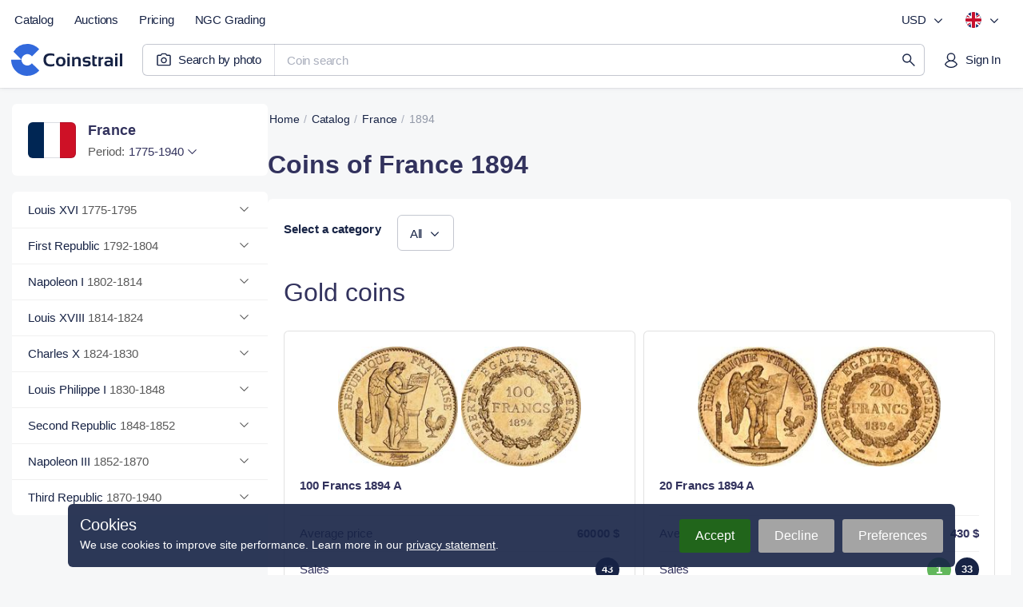

--- FILE ---
content_type: text/html;charset=utf-8
request_url: https://coinstrail.com/catalog/france/year/1894
body_size: 45611
content:
<!DOCTYPE html><html  lang="en" dir="ltr" class="" style=""><head>
      <script>
        if (window.location.hash === "#_=_"){
          history.replaceState
              ? history.replaceState(null, null, window.location.href.split("#")[0])
              : window.location.hash = "";
        }
      </script>
    <meta charset="utf-8"><meta name="viewport" content="width=device-width, initial-scale=1.0, maximum-scale=5.0, minimum-scale=1.0"><script type="importmap">{"imports":{"#entry":"/_nuxt/DACyBKtu.js"}}</script><title>1894 French Coins - Coin Values | Coinstrail</title><link href="https://www.googletagmanager.com" rel="preconnect" crossorigin="anonymous" referrerpolicy="no-referrer" fetchpriority="low"><link href="https://analytics.coinstrail.com" rel="preconnect" referrerpolicy="no-referrer" fetchpriority="low"><style>@font-face{font-family:Inter;src:local("Inter Regular"),local("Inter"),url(/fonts/Inter-400.woff2) format(woff2);font-display:swap;font-weight:400;font-style:normal}@font-face{font-family:"Inter Fallback: Arial";src:local("Arial");size-adjust:107.1194%;ascent-override:90.4365%;descent-override:22.518%;line-gap-override:0%}@font-face{font-family:Inter;src:local("Inter Medium"),url(/fonts/Inter-500.woff2) format(woff2);font-display:swap;font-weight:500;font-style:normal}@font-face{font-family:Inter;src:local("Inter SemiBold"),url(/fonts/Inter-600.woff2) format(woff2);font-display:swap;font-weight:600;font-style:normal}@font-face{font-family:PT Root UI;src:local("PT Root UI Regular"),local("PT Root UI"),url(/fonts/pt-root-ui-400.woff2) format(woff2);font-display:swap;font-weight:400;font-style:normal}@font-face{font-family:PT Root UI;src:local("PT Root UI Medium"),url(/fonts/pt-root-ui-500.woff2) format(woff2);font-display:swap;font-weight:500;font-style:normal}:root{--color-blue-800:#213c82;--color-blue-600:#3269dc;--color-blue-300:#9cbaec;--color-blue-100:#d9e5f7;--color-blue-050:#eaf1fb;--color-blue-025:#f2f7fc;--color-red-800:#b50041;--color-red-300:#ee8ca4;--color-red-600:#e5215c;--color-red-100:#f4c8d2;--color-red-050:#f8dae1;--color-red-025:#fcebef}html{scroll-behavior:auto}body{font-family:Inter,"Inter Fallback: Arial",Helvetica,Arial,sans-serif;margin:0;padding:0;-ms-text-size-adjust:100%;-moz-text-size-adjust:100%;-webkit-text-size-adjust:100%;-o-text-size-adjust:100%;background:#f6f7f8;color:#172345;min-width:320px;overflow-x:hidden}body.fixed,body.fixed_on-page{height:100vh;overflow:hidden;scrollbar-gutter:stable}body.fixed_on-page{position:fixed;width:100%}body.bg-white{background-color:#fff}button,figure,h1,h2,h3,h4,h5,h6,input,legend,li,ol,p,td,textarea html,th,ul{margin:0;padding:0}li,ol,ul{list-style-type:none}a,a:active,a:focus{color:inherit;outline:0;text-decoration:none}button,input,textarea{-moz-appearance:none;-webkit-appearance:none;background:none;border:none;font:inherit;outline:0}button,html input[type=button],input[type=reset],input[type=submit]{-webkit-appearance:button;cursor:pointer}select{-webkit-appearance:none;-moz-appearance:none;appearance:none;background:none;border:none;box-shadow:none;color:inherit;font-family:inherit;margin:0;outline:none;padding:0}*,:after,:before{box-sizing:border-box;-webkit-tap-highlight-color:transparent;-ms-tap-highlight-color:transparent;-moz-tap-highlight-color:transparent;-o-tap-highlight-color:transparent}input::-moz-placeholder,textarea::-moz-placeholder{color:#595959}input::placeholder,textarea::placeholder{color:#595959}table{border-collapse:collapse;border-spacing:0}.br{display:block;height:0!important;line-height:0!important}.red-star{color:red}img{display:block;-o-object-fit:cover;object-fit:cover;width:100%}svg{transform:translateZ(0)}input[type=checkbox],input[type=radio]{display:none}input::-webkit-inner-spin-button,input::-webkit-outer-spin-button{-webkit-appearance:none;margin:0}input[type=number]{-moz-appearance:textfield}.hidden{display:none!important}.active-color{color:#2b2b9f}.overlay{background:#172345a6;bottom:-100vh;display:none;opacity:0;position:fixed;right:0;top:0;transition:opacity .15s ease-in-out;width:100%;z-index:3000}@media (min-width:768px){.overlay_mobile{display:none!important}}.overlay.show{opacity:1;transition:opacity .2s ease-in-out}.overlay-open .overlay{display:block;opacity:1}.modal-open .overlay{z-index:14}.container{margin:0 auto;max-width:1500px;padding:0 15px;width:100%}.text-medium{font-weight:600!important}.first-uppercase:first-letter{text-transform:uppercase}.text-gray{color:#595959}.text-green{color:#517d58}.dropdown,.select-style{position:relative}.dropdown__btn,.select-style__btn{border-radius:6px;color:#172345;cursor:pointer;display:block;font-family:PT Root UI,Helvetica,Arial,sans-serif;font-size:15px;line-height:21px;position:relative;width:100%}.dropdown__btn.open,.select-style__btn.open{border-bottom-left-radius:0;border-bottom-right-radius:0}.dropdown__body,.select-style__body{background-color:#fff;border:1px solid #f0f0f0;border-bottom-left-radius:6px;border-bottom-right-radius:6px;box-shadow:0 17px 27px #0000000d,0 2px 3px #00000006;display:none;left:0;position:absolute;top:100%;width:100%;z-index:12}.open+.dropdown__body:not(.helper__body):not(.header__currency-list):not(.header__lang-list),.open+.select-style__body:not(.helper__body):not(.header__currency-list):not(.header__lang-list){border-top:transparent}.dropdown{position:relative}.dropdown__btn{padding:0 20px 0 0}.dropdown__btn .arrow{fill:#6b7c93;height:20px;margin:-10px 0 0;position:absolute;right:0;top:50%;transform:rotate(0);transition:transform .2s linear;width:20px}.dropdown__btn.open .arrow{transform:rotate(-180deg);transition:transform .2s linear}.helper__btn{fill:#dadada;height:16px;padding:0;width:16px}.helper__btn:hover{fill:#000}.helper__body{border-radius:6px;color:#172345;font-size:12px;font-weight:400;left:auto;line-height:17px;margin:10px 0 0;min-width:200px;padding:15px 20px;right:0;text-align:left}.select-style__btn{background:#fff;box-shadow:inset 0 0 0 1px #ededed;color:#172345;padding:12px 50px 12px 15px}.select-style__btn input{color:inherit;cursor:inherit;width:100%}.select-style__btn:before{background-image:url("data:image/svg+xml;charset=utf-8,%3Csvg xmlns='http://www.w3.org/2000/svg' width='20' height='20' fill='none' viewBox='0 0 20 20'%3E%3Cpath fill='%2332325d' d='M5 7.764 5.803 7l4.697 4.51L15.197 7l.803.764L10.5 13z'/%3E%3C/svg%3E");background-position:50% 50%;background-repeat:no-repeat;content:"";height:20px;position:absolute;right:20px;top:12px;transform:rotate(0);transition:transform .2s linear;width:20px}.select-style__btn.open:before{transform:rotate(-180deg);transition:transform .2s linear}.select-style__body{max-height:400px;overflow-y:auto}.select-style__item{cursor:pointer;padding:12px 20px}.select-style__option{color:#172345;font-size:15px;line-height:21px}.select-style__item+.select-style__item{box-shadow:inset 0 1px #f0f0f0}.btn-style{background-color:#32325d;border-radius:4px;color:#fff;cursor:pointer;display:block;font-size:14px;font-weight:500;letter-spacing:.1px;line-height:45px;text-align:center;transition:background-color .1s linear,color .1s linear}.btn-style.btn-default{align-items:center;align-self:stretch;background:#fff;border:1px solid rgba(23,35,69,.15);border-radius:4px;box-sizing:border-box;color:#32325d;display:flex;flex:none;flex-direction:column;flex-grow:0;font-size:15px;font-style:normal;font-weight:500;gap:10px;justify-content:center;line-height:21px;order:2;padding:12px 30px;text-align:center}.btn-style.btn-gray{background-color:#ededed;color:#32325d}.btn-style.btn-white{background-color:#fff;color:#595959}.btn-style.btn-dark{background-color:#32325d;color:#fff}.btn-style:not([disabled]):not(.btn-white):hover{background-color:#2b2b9f;color:#fff;transition:background-color .1s linear}.btn-style[disabled]{background-color:#c2c2cf;cursor:default;pointer-events:none}a.btn-style:not(.btn-default):active,a.btn-style:not(.btn-default):focus{color:#fff}a.btn-style .btn-default:active,a.btn-style .btn-default:focus{color:inherit}.content__wrap{display:flex;gap:30px;margin:0 0 150px;padding:20px 0 0}.content__wrap.without-panel{padding:0}.content__wrap-column{flex-direction:column}.content__panel{min-width:320px;width:315px}.content__panel-stamping+.content__panel-sidebar{margin:20px 0 0}.content__panel-tabs{display:none!important}@media (min-width:1240px){.content__panel-tabs{background:#fff;border-radius:6px 6px 0 0;box-shadow:inset 0 -1px #e2e4e8;display:flex!important}}.content__block{width:100%}.content__block-breadcrumbs.mob{display:none}.content__block-title{margin:15px 0 0}.content__block-title h1{color:#32325d;font-size:40px;letter-spacing:-.5px;line-height:48px}.content__block-title p{color:#172345;font-size:18px;letter-spacing:-.1px;line-height:27px;margin:5px 0 0 1px}.content__block-wrap{background-color:#fff;border-radius:6px;margin:20px 0 0;width:100%}.content__block-wrap.chart{width:49%}.finder__btn,.finder__wrap{align-items:center;display:flex}:not(.mob) .finder__wrap{border:1px solid #f0f0f0;border-radius:4px}:not(.mob) .finder__wrap.open{border-bottom-left-radius:0;border-bottom-right-radius:0}.finder__wrap{background-color:#fff;height:40px}.finder__btn{cursor:pointer;height:100%;justify-content:center;width:60px}.finder__btn-icon{fill:#32325d}.finder__cleaner,.finder__sort{cursor:pointer;position:absolute;right:20px;top:50%;transform:translateY(-50%)}.finder__cleaner-icon,.finder__sort-icon{fill:#595959}.finder__cleaner-icon:hover,.finder__sort-icon:hover{fill:#2b2b9f}.finder__btn-icon,.finder__sort-icon{height:20px;width:20px}.finder__cleaner-icon{height:16px;width:16px}.finder__cleaner{display:none}.finder__input{border-right:1px solid #f0f0f0;height:100%;padding:0 40px 0 0;position:relative;width:100%}.finder__input input{color:#172345;height:100%;padding:0 15px;width:100%}.finder__body{background-color:#fff;border:1px solid #f0f0f0;border-bottom-left-radius:4px;border-bottom-right-radius:4px;border-top-color:transparent;left:0;overflow:hidden;position:absolute;scrollbar-gutter:stable;top:100%;width:100%;z-index:10}.finder__body-list{overflow-y:auto}.finder__body-list li a{display:block;font-size:15px;padding:12px 20px}.finder__body-list li .country{color:#595959;font-size:14px;margin-left:2px}.finder__body-list li:hover{background-color:#32325d26;cursor:pointer}.finder__body-list li:hover a,.finder__body-list li:hover span{color:#172345}.finder__body-list li+li{box-shadow:inset 0 1px #f0f0f0}.header__finder .finder__body-list{max-height:calc(100vh - 95px)}.finder__more-settings{box-shadow:inset 0 1px #f0f0f0;color:#595959;display:block;line-height:45px;text-align:center}.finder__more-settings:hover{color:#2b2b9f}.checkbox__label{cursor:pointer;display:inline-block}.checkbox__label-text{color:#000;color:#172345;display:block;font-size:15px;line-height:20px;padding-left:30px;position:relative;-webkit-touch-callout:none;cursor:pointer;-webkit-user-select:none;-moz-user-select:none;user-select:none}.checkbox__label-text:before{background-image:url("data:image/svg+xml;charset=utf-8,%3Csvg xmlns='http://www.w3.org/2000/svg' width='20' height='20' fill='none' viewBox='0 0 20 20'%3E%3Cpath fill='%23fff' stroke='%23e0e0e0' d='M.5 3A2.5 2.5 0 0 1 3 .5h14A2.5 2.5 0 0 1 19.5 3v14a2.5 2.5 0 0 1-2.5 2.5H3A2.5 2.5 0 0 1 .5 17z'/%3E%3C/svg%3E");background-position:50% 50%;background-repeat:no-repeat;background-size:cover;content:"";display:block;height:20px;left:0;position:absolute;top:0;width:20px}.checkbox__label-check:checked+.checkbox__label-text:before{background-image:url("data:image/svg+xml;charset=utf-8,%3Csvg xmlns='http://www.w3.org/2000/svg' width='20' height='20' fill='none' viewBox='0 0 20 20'%3E%3Cpath fill='%232b2b9f' stroke='%232b2b9f' d='M.5 3A2.5 2.5 0 0 1 3 .5h14A2.5 2.5 0 0 1 19.5 3v14a2.5 2.5 0 0 1-2.5 2.5H3A2.5 2.5 0 0 1 .5 17z'/%3E%3Cpath fill='%23fff' d='M4.15 10.5a.54.54 0 0 1-.15-.35c0-.1.05-.25.15-.35l.7-.7c.2-.2.5-.2.7 0l.05.05 2.75 2.95c.1.1.25.1.35 0l6.7-6.95h.05c.2-.2.5-.2.7 0l.7.7c.2.2.2.5 0 .7l-8 8.3c-.1.1-.2.15-.35.15s-.25-.05-.35-.15l-3.9-4.2z'/%3E%3C/svg%3E")}.checkbox__label:hover .checkbox__label-text{color:#2b2b9f}.checkbox__label-check:disabled+.checkbox__label-text{color:#c4c4c4;cursor:default}.checkbox__label-check:disabled+.checkbox__label-text .count{color:#c4c4c4}.modal-chart{display:block;margin:0 auto;min-width:288px;opacity:0;position:relative;text-align:center;transform:translate3d(0,300px,0);transition:.3s;visibility:hidden;width:800px;z-index:100000}.modal-chart__container{display:block;left:0;pointer-events:none;position:absolute;top:0;visibility:hidden;width:100%;z-index:-1}.modal-chart__close{background-image:url("data:image/svg+xml;charset=utf-8,%3Csvg xmlns='http://www.w3.org/2000/svg' width='20' height='20' fill='none' viewBox='0 0 20 20'%3E%3Cpath fill='%23a8a8a8' d='m3.183 4.066 6.184 6.184-6.184 6.184a.625.625 0 1 0 .883.883l6.184-6.184 6.184 6.184a.625.625 0 1 0 .883-.883l-6.184-6.184 6.184-6.184a.625.625 0 1 0-.883-.883L10.25 9.367 4.066 3.183a.624.624 0 1 0-.883.883'/%3E%3C/svg%3E");background-position:top;background-repeat:no-repeat;cursor:pointer;display:block;height:20px;position:absolute;right:15px;top:20px;width:20px;z-index:1}.modal-chart__close-btn{background-color:#82819d;color:#fff;height:40px;margin-top:20px;width:70%}.modal-chart__body{background-color:#fff;border-radius:6px;box-shadow:inset 0 0 0 6px #f6f6f6,0 4px 34px #00000014,0 0 4px #0000000a;padding:40px 60px}.modal-chart-open .modal-chart__container{overflow:visible;pointer-events:all;visibility:visible;z-index:auto}.modal-chart-open .modal-chart.open{opacity:1;position:relative;transform:translateZ(0);transition:.3s;visibility:visible}.modal{margin:0 auto;min-width:288px;opacity:0;position:relative;transform:translate3d(0,300px,0);transition:.3s;width:500px;z-index:100000}.modal,.modal__container{display:block;visibility:hidden}.modal__container{left:0;pointer-events:none;position:absolute;top:0;width:100%}.modal__close{background-image:url("data:image/svg+xml;charset=utf-8,%3Csvg xmlns='http://www.w3.org/2000/svg' width='20' height='20' fill='none' viewBox='0 0 20 20'%3E%3Cpath fill='%23a8a8a8' d='m3.183 4.066 6.184 6.184-6.184 6.184a.625.625 0 1 0 .883.883l6.184-6.184 6.184 6.184a.625.625 0 1 0 .883-.883l-6.184-6.184 6.184-6.184a.625.625 0 1 0-.883-.883L10.25 9.367 4.066 3.183a.624.624 0 1 0-.883.883'/%3E%3C/svg%3E");background-position:top;background-repeat:no-repeat;cursor:pointer;display:block;height:20px;position:absolute;right:20px;top:20px;width:20px}.modal__body{background-color:#fff;border-radius:6px;box-shadow:inset 0 0 0 6px #f6f6f6,0 4px 34px #00000014,0 0 4px #0000000a;padding:40px 60px}.modal-open .modal__container{overflow:visible;pointer-events:all;visibility:visible;z-index:auto}.modal-open .modal.open{opacity:1;position:relative;transform:translateZ(0);transition:.3s;visibility:visible}button[disabled].slick-next,button[disabled].slick-prev{pointer-events:none;visibility:hidden}button.pswp__button--arrow--left,button.pswp__button--arrow--right,button.slick-next,button.slick-prev{background-color:#f6f6f6;border-radius:50%;height:40px;margin-top:0;opacity:1;transform:none;width:40px}button.pswp__button--arrow--left:before,button.pswp__button--arrow--right:before,button.slick-next:before,button.slick-prev:before{background:none;background-color:transparent;background-image:url("data:image/svg+xml;charset=utf-8,%3Csvg xmlns='http://www.w3.org/2000/svg' width='20' height='20' fill='none' viewBox='0 0 20 20'%3E%3Cpath fill='%2332325d' d='m12.236 5 .764.803L8.49 10.5 13 15.197l-.764.803L7 10.5z'/%3E%3C/svg%3E");background-position:50% 50%;background-repeat:no-repeat;background-size:20px 20px;content:"";display:block;height:100%;left:0;top:0;width:100%}button.pswp__button--arrow--left:active,button.pswp__button--arrow--left:hover,button.pswp__button--arrow--right:active,button.pswp__button--arrow--right:hover,button.slick-next:active,button.slick-next:hover,button.slick-prev:active,button.slick-prev:hover{background-color:#2b2b9f}button.pswp__button--arrow--left:active:before,button.pswp__button--arrow--left:hover:before,button.pswp__button--arrow--right:active:before,button.pswp__button--arrow--right:hover:before,button.slick-next:active:before,button.slick-next:hover:before,button.slick-prev:active:before,button.slick-prev:hover:before{background-image:url("data:image/svg+xml;charset=utf-8,%3Csvg xmlns='http://www.w3.org/2000/svg' width='20' height='20' fill='none' viewBox='0 0 20 20'%3E%3Cpath fill='%23fff' d='m12.236 5 .764.803L8.49 10.5 13 15.197l-.764.803L7 10.5z'/%3E%3C/svg%3E")}button.pswp__button--arrow--right,button.slick-next{transform:rotate(180deg)}button.pswp__button--arrow--right{right:20px}button.pswp__button--arrow--left{left:20px}.slick-dotted.slick-slider{margin-bottom:0}.slick-dots{bottom:0;display:flex;margin:0 20px;position:relative;width:auto}.slick-dots li{background-color:#ededed;border-radius:50%;height:8px;margin:0;width:8px}.slick-dots li.slick-active{background-color:#2b2b9f}.slick-dots li button{display:none}.slick-dots li+li{margin:0 0 0 5px}.pswp__caption__center{color:#ccc;font-size:16px;line-height:20px;margin:0 auto;max-width:420px;padding:10px;text-align:center}.not-found{min-height:600px}.not-found+.footer{margin:0}@media (max-width:1519px){.content__panel{width:315px}}@media (max-width:1299px){.content__block-title h1{font-size:32px;letter-spacing:normal;line-height:45px}.content__block-title p{margin:5px 0 0}}@media (max-width:959px){body.toolbar-show{padding:0 0 60px}.content__wrap{flex-direction:column;gap:0;padding:0}.content:not(.filter-page__container) .content__panel{display:none}.content__block{min-height:300px;padding:0}.content__block-breadcrumbs{display:none}.content__block-breadcrumbs.mob{display:block}.content__block-wrap{flex-direction:column}.header__finder-animate .finder__body{border:none;border-bottom-left-radius:0;border-bottom-right-radius:0;left:0;max-height:calc(100% - 60px);overflow-y:auto;position:fixed;top:60px;width:100%}.header__finder-animate .finder__body-list{height:auto;max-height:100%}.finder__body-list li{box-shadow:inset 0 1px #f0f0f0}.not-found{min-height:450px}}@media (max-width:779px){.content__block-title h1{font-size:28px;line-height:32px}.content__block-title p{margin:5px 0 0}}@media (max-width:639px){.content__block-wrap.chart{width:100%}.modal{width:calc(100% - 32px)}.modal__body{padding:40px 30px}.modal-chart{width:calc(100% - 32px)}}@media (max-width:479px){.modal__body{padding:40px 25px}.modal-chart__close,.modal__close{top:15px}}.js-plotly-plot .plotly .modebar.vertical{top:10%}.content-new{align-items:center;display:flex;flex-direction:column;padding:30px 10px 0}@media (min-width:768px){.content-new{padding:25px 15px 0}}.container-new{width:100%}@media (min-width:1520px){.container-new{width:1470px}}.catalog-page__container,.coin-page__container,.country-page__container,.period-page__container,.type-page__container{margin-bottom:60px}html{overflow-x:hidden}.grecaptcha-badge{visibility:hidden}.d_none{display:none!important}.d_block{display:block!important}.d_flex{display:flex!important}.d_grid{display:grid!important}.d_cell{display:table-cell!important}@media (min-width:576px){.d_sm_none{display:none!important}.d_sm_block{display:block!important}.d_sm_flex{display:flex!important}.d_sm_grid{display:grid!important}.d_sm_cell{display:table-cell!important}}@media (min-width:768px){.d_md_none{display:none!important}.d_md_block{display:block!important}.d_md_flex{display:flex!important}.d_md_grid{display:grid!important}.d_md_cell{display:table-cell!important}}@media (min-width:992px){.d_lg_none{display:none!important}.d_lg_block{display:block!important}.d_lg_flex{display:flex!important}.d_lg_grid{display:grid!important}.d_lg_cell{display:table-cell!important}}@media (min-width:1240px){.d_xl_none{display:none!important}.d_xl_block{display:block!important}.d_xl_flex{display:flex!important}.d_xl_grid{display:grid!important}.d_xl_cell{display:table-cell!important}}@media (min-width:1520px){.d_xxl_none{display:none!important}.d_xxl_block{display:block!important}.d_xxl_flex{display:flex!important}.d_xxl_grid{display:grid!important}.d_xxl_cell{display:table-cell!important}}.scrollbar::-webkit-scrollbar{background:transparent;border-radius:8px;width:16px}.scrollbar::-webkit-scrollbar-thumb{background:#e2e4e8;border:5px solid #fff;border-radius:8px;-webkit-transition:all .1s ease;transition:all .1s ease}.scrollbar::-webkit-scrollbar-thumb:hover{background:#a9aebc;background:#a9aebc!important}.scrollbar::-webkit-scrollbar-thumb:active{background:#c1c4cd!important}.scrollbar:hover::-webkit-scrollbar-thumb{background:#d4d7dd}.content__wrap.top-lots-section{margin-top:30px!important}@media (min-width:768px){.content__wrap.top-lots-section{margin-left:-8px!important;margin-right:-8px!important}}.content__wrap.top-lots-section_with-sidebar{margin-bottom:0!important}@media (pointer:coarse){.search-page__heading button:hover{background:unset!important}}.lum-lightbox{z-index:5000}.lum-lightbox-inner img{display:inline;-o-object-fit:scale-down;object-fit:scale-down}.header{background:#fff;box-shadow:0 0 6px #1723451a,0 1px #0000000d;height:120px;position:relative;transition:margin-bottom .1s ease-in,transform .1s ease-in}@media (min-width:768px){.header{height:125px}}@media (min-width:992px){.header{height:110px;z-index:100}}@media (min-width:1520px){.header{display:flex;justify-content:center}}.header__wrap{align-items:center;display:grid;grid-template-columns:auto 1fr auto;padding:10px 10px 0;position:relative}@media (min-width:768px){.header__wrap{grid-template-rows:auto auto;padding:10px 5px 15px}}@media (min-width:992px){.header__wrap{align-items:start;grid-template-columns:auto 1fr auto auto;padding:5px 15px 10px 5px}}@media (min-width:1520px){.header__wrap{padding:5px 0 15px;width:1490px}}.header__logo{height:40px;margin-left:2px;transition:.15s ease-in-out;z-index:1}@media (min-width:768px){.header__logo{height:50px;margin-left:0}}@media (min-width:992px){.header__logo{grid-column:1;grid-row:2;margin-top:5px}}.header__logo svg{height:100%;width:auto}.header__logo :hover{opacity:.9}.header__main-menu{display:none}@media (min-width:992px){.header__main-menu{align-items:center;display:flex;grid-column:1/3}}@media (min-width:1520px){.header__main-menu{margin-right:30px}}.header__menu-settings{display:none}@media (min-width:992px){.header__menu-settings{align-items:center;display:flex;grid-column:3/5;justify-content:flex-end}}.header__menu-settings .currency-btn{min-width:80px}.header__account .btn.i-account-premium:before{background-color:#2555bb}.header__menu-user{display:flex;justify-content:flex-end;padding:0 5px 0 0;width:100%;z-index:4000}@media (min-width:992px){.header__menu-user{grid-column:4;grid-row:2;padding:10px 0 0;z-index:auto}}@media (min-width:1240px){.header__menu-user{padding:10px 0 0}}.header__mobile-menu{background:#fff;bottom:0;box-shadow:0 8px 30px #17234514,0 2px 12px #1723450a;height:100%;padding:15px;position:fixed;right:0;top:0;width:300px;z-index:4000}@media (min-width:992px){.header__mobile-menu{display:none!important}}.header__mobile-menu ul:first-child{margin-right:40px}.header__mobile-menu ul .menu-item a,.header__mobile-menu ul .menu-item_text{border-radius:6px}.header__mobile-menu hr{border:none;border-top:1px solid #e2e4e8;margin:20px 0}.header__mobile-setting{align-items:center;color:#172345a6;display:flex;font-size:15px;justify-content:space-between;letter-spacing:-.2px;line-height:140%;padding-left:15px}.header__btn-burger{align-items:center;border-radius:6px;display:flex;height:45px;justify-content:center;transition:.15s ease-in-out;width:45px;z-index:4000}@media (min-width:992px){.header__btn-burger{display:none!important}}.header__btn-burger:active{background:#1723451a}.header__btn-burger svg{fill:#172345}.header__btn-burger svg path{transform-origin:12px 5.75px;transition:.1s ease-in-out}.header__btn-burger svg .bar3{transform-origin:12px 18.25px}.header__btn-burger.opened svg .bar1{transform:translateY(6.25px) rotate(45deg)}.header__btn-burger.opened svg .bar2{transform:scaleX(0)}.header__btn-burger.opened svg .bar3{transform:translateY(-6.25px) rotate(-45deg)}.header__search{grid-column:1/4;margin:0 -10px}@media (min-width:768px){.header__search{grid-row:2}}@media (min-width:992px){.header__search{grid-column:2/4;margin:0!important;padding:0 0 0 5px!important}}@media (min-width:1240px){.header__search{grid-row:2;margin:0 10px 0 15px!important;padding:10px 0 0!important}}.header_main-page{background:none;box-shadow:none;height:65px}@media (min-width:768px){.header_main-page{height:70px}}@media (min-width:992px){.header_main-page{height:110px}}.header_main-page .header__search{display:none}.header_other-page+*,.header_search-page+*{transition:transform .15s ease-out}.header_other-page.header_up,.header_search-page.header_up{transform:translateY(-55px);transition:transform .15s ease-out;z-index:3000}.header_other-page.header_up+*,.header_search-page.header_up+*{transform:translateY(-55px)}@media (min-width:768px){.header_other-page.header_up,.header_other-page.header_up+*,.header_search-page.header_up,.header_search-page.header_up+*{transform:none}}.header_search-page{height:150px}@media (min-width:1240px){.header_search-page{height:110px}}.footer{background:#fff;border-top:1px solid #e2e4e8;color:#2a3146;display:flex;margin-top:10px}@media (min-width:768px){.footer{margin-top:15px}}@media (min-width:1520px){.footer{justify-content:center;margin-top:70px;padding:60px 0}}.footer__wrap{display:grid;padding:25px 17px;width:100%}@media (min-width:576px){.footer__wrap{align-items:start;gap:10px 20px;grid-template-columns:1fr 1fr}}@media (min-width:768px){.footer__wrap{gap:10px 30px;grid-template-columns:1fr 1fr 100px}}@media (min-width:992px){.footer__wrap{gap:0 30px;grid-template-columns:1fr 1fr 1fr 100px;padding:30px 17px}}@media (min-width:1240px){.footer__wrap{grid-template-columns:1fr 1fr 1fr 1fr 100px}}@media (min-width:1520px){.footer__wrap{padding:0;width:1462px}}.footer__company{align-items:center;display:grid;gap:12px 10px;grid-template-columns:auto 1fr;margin-bottom:20px}@media (min-width:576px){.footer__company{grid-column:1;justify-items:start;margin-bottom:15px}}@media (min-width:992px){.footer__company{grid-row:1/3}}.footer__logo{cursor:pointer;display:flex;margin-left:2px}.footer__logo:hover{opacity:.9}.footer__copyright{color:#555e77;display:grid;font-size:15px;grid-column:1/3;letter-spacing:-.2px;line-height:140%;padding:0 13px}.footer__social{display:flex;grid-column:2;grid-row:1;justify-content:flex-end}@media (min-width:576px){.footer__social{grid-column:1;grid-row:auto;padding:0 5px}}.footer__nav{display:grid;gap:19px;padding:15px 0}@media (min-width:576px){.footer__nav_support{grid-column:1;grid-row:2/5}}@media (min-width:992px){.footer__nav_support{grid-column:2;grid-row:1/3}}@media (min-width:576px){.footer__nav_catalog{grid-column:2;grid-row:1/3}}@media (min-width:992px){.footer__nav_catalog{grid-column:3;grid-row:2}}@media (min-width:1240px){.footer__nav_catalog{grid-row:1}}@media (min-width:576px){.footer__nav_search{grid-column:2}}@media (min-width:992px){.footer__nav_search{grid-column:3;grid-row:1}}@media (min-width:1240px){.footer__nav_search{grid-column:4}}@media (min-width:576px){.footer__nav_lang{grid-column:2}}@media (min-width:768px){.footer__nav_lang{grid-column:3;grid-row:1/3;justify-items:end}}@media (min-width:992px){.footer__nav_lang{grid-column:4}}@media (min-width:1240px){.footer__nav_lang{grid-column:5}}.footer__nav:last-child{margin-bottom:20px}.footer__nav-heading{font-size:15px;font-weight:600;letter-spacing:-.2px;line-height:140%;margin:0 13px}.footer__nav-btn{margin:11px auto -4px 13px}.footer__nav-links{display:grid;justify-items:start}@media (min-width:768px){.footer__nav-links_lang{justify-items:end}}.footer__nav-link{font-weight:400!important;height:36px!important;line-height:36px!important}.feedback,.form,form{margin:25px 0 0}.feedback__title,.form__title,form__title{color:#32325d;display:block;font-size:30px;letter-spacing:.1px;line-height:42px}.feedback__item,.form__item,form__item{display:flex;flex-direction:column}.feedback__item.add-file,.form__item.add-file,form__item.add-file{align-items:flex-start}.feedback__item label,.form__item label,form__item label{color:#172345;font-size:14px;letter-spacing:.1px;line-height:21px;margin:0 0 5px}.feedback__item label~label,.form__item label~label,form__item label~label{margin:0}.feedback__item input,.feedback__item textarea,.form__item input,.form__item textarea,form__item input,form__item textarea{border:1px solid #ededed;border-radius:6px;color:#172345;font-size:15px;letter-spacing:.1px;line-height:20px;padding:11px 15px;width:100%}.feedback__item input:focus,.feedback__item textarea:focus,.form__item input:focus,.form__item textarea:focus,form__item input:focus,form__item textarea:focus{border:1px solid #2b2b9f}.feedback__item input.error,.feedback__item textarea.error,.form__item input.error,.form__item textarea.error,form__item input.error,form__item textarea.error{border:1px solid red}.feedback__item textarea,.form__item textarea,form__item textarea{max-width:100%;min-height:150px;resize:vertical}.feedback__item input[type=file],.form__item input[type=file],form__item input[type=file]{display:none}.feedback__item+.feedback__item,.feedback__item+.form__item,.feedback__item+form__item,.form__item+.feedback__item,.form__item+.form__item,.form__item+form__item,form__item+.feedback__item,form__item+.form__item,form__item+form__item{margin:15px 0 0}.feedback__load-wrap,.form__load-wrap,form__load-wrap{align-items:center;display:flex;margin:0}.feedback__load-btn,.feedback__load-file,.form__load-btn,.form__load-file,form__load-btn,form__load-file{font-size:15px;letter-spacing:.1px;line-height:21px}.feedback__load-btn,.form__load-btn,form__load-btn{border-radius:6px;box-shadow:inset 0 0 0 1px #595959;color:#595959;cursor:pointer;font-weight:500;min-width:145px;padding:12px 15px;text-align:center;width:145px}.feedback__load-btn:hover,.form__load-btn:hover,form__load-btn:hover{box-shadow:inset 0 0 0 1px #32325d;color:#32325d}.feedback__load-file,.form__load-file,form__load-file{color:#000;display:none;margin:0 0 0 15px;overflow:hidden;padding:0 0 0 30px;position:relative;text-overflow:ellipsis;white-space:nowrap;width:180px}.feedback__load-file:before,.form__load-file:before,form__load-file:before{background-image:url("data:image/svg+xml;charset=utf-8,%3Csvg xmlns='http://www.w3.org/2000/svg' width='20' height='20' fill='none' viewBox='0 0 20 20'%3E%3Cpath stroke='%2366b580' stroke-linecap='round' stroke-linejoin='round' stroke-width='1.5' d='M18.83 3.44 9.622 13.785l-4.4-4.305'/%3E%3Cpath stroke='%2366b580' stroke-linecap='round' stroke-linejoin='round' stroke-width='1.5' d='M18.93 8.885a9 9 0 1 1-3.744-6.24'/%3E%3C/svg%3E");background-position:50% 50%;background-repeat:no-repeat;background-size:cover;content:"";height:20px;left:0;position:absolute;top:1px;width:20px}.feedback__load-file.show,.form__load-file.show,form__load-file.show{display:block}.feedback__btn,.form__btn,form__btn{margin:25px 0 0;width:100%}.feedback__footnote,.form__footnote,form__footnote{color:#595959;font-size:12px;letter-spacing:.2px;line-height:15px;margin:10px 0 0;text-align:center}.feedback__footnote a,.form__footnote a,form__footnote a{color:#2b2b9f}.feedback .message-info,.form .message-info,form .message-info{border-radius:2px;margin:5px 0 0;padding:3px 15px;position:relative}.feedback .message-info p,.form .message-info p,form .message-info p{display:block;font-size:12px;letter-spacing:.1px;line-height:18px;padding-left:17px;position:relative}.feedback .message-info p:before,.form .message-info p:before,form .message-info p:before{background-position:50% 50%;background-repeat:no-repeat;background-size:cover;content:"";height:12px;left:0;position:absolute;top:2px;width:12px}.feedback .message-info.error,.form .message-info.error,form .message-info.error{background-color:#ffe6e6}.feedback .message-info.error p,.form .message-info.error p,form .message-info.error p{color:red}.feedback .message-info.error p:before,.form .message-info.error p:before,form .message-info.error p:before{background-image:url("data:image/svg+xml;charset=utf-8,%3Csvg xmlns='http://www.w3.org/2000/svg' width='12' height='12' fill='none' viewBox='0 0 12 12'%3E%3Cpath fill='red' d='M6 0C2.684 0 0 2.684 0 6s2.684 6 6 6 6-2.684 6-6-2.684-6-6-6m0 11.063A5.06 5.06 0 0 1 .938 6 5.06 5.06 0 0 1 6 .938 5.06 5.06 0 0 1 11.063 6 5.06 5.06 0 0 1 6 11.063'/%3E%3Cpath fill='red' d='M6 3.02a.47.47 0 0 0-.469.47v3.018a.469.469 0 1 0 .938 0V3.489A.47.47 0 0 0 6 3.021M6 8.816a.633.633 0 1 0 0-1.265.633.633 0 0 0 0 1.265'/%3E%3C/svg%3E")}.feedback .message-info.done,.form .message-info.done,form .message-info.done{background-color:#00ff3e29}.feedback .message-info.done p,.form .message-info.done p,form .message-info.done p{color:#187500}.feedback .message-info.done p:before,.form .message-info.done p:before,form .message-info.done p:before{background-image:url("data:image/svg+xml;charset=utf-8,%3Csvg xmlns='http://www.w3.org/2000/svg' width='12' height='12' fill='none' viewBox='0 0 12 12'%3E%3Cpath fill='%23187500' d='M6 0C2.684 0 0 2.684 0 6s2.684 6 6 6 6-2.684 6-6-2.684-6-6-6m0 11.063A5.06 5.06 0 0 1 .938 6 5.06 5.06 0 0 1 6 .938 5.06 5.06 0 0 1 11.063 6 5.06 5.06 0 0 1 6 11.063'/%3E%3Cpath fill='%23187500' d='M6 3.02a.47.47 0 0 0-.469.47v3.018a.469.469 0 1 0 .938 0V3.489A.47.47 0 0 0 6 3.021M6 8.816a.633.633 0 1 0 0-1.265.633.633 0 0 0 0 1.265'/%3E%3C/svg%3E")}@media (max-width:1299px){.feedback__title{font-size:25px;letter-spacing:.2px;line-height:34px}}@media (max-width:959px){.feedback__title{font-size:28px;letter-spacing:.1px;line-height:39px}}@media (max-width:639px){.feedback__title{font-size:26px;line-height:32px}}.cookies{background:#172345e6;bottom:0;display:block;position:fixed;width:100%;z-index:5}.cookies__wrap{align-items:center;display:flex;margin:0 auto;max-width:830px;padding:20px 15px}.cookies p{color:#fff;font-size:12px;line-height:17px}.cookies .text-medium{color:#9797e6}.cookies .btn-style{border-radius:4px;flex-grow:1;font-size:12px;line-height:16px;margin:0 0 0 20px;padding:10px 8px}@media (max-width:959px){.cookies__wrap{max-width:700px}.cookies .btn-style{margin:0 0 0 10px;min-width:110px}.toolbar-show .cookies{bottom:60px}}@media (max-width:779px){.cookies__wrap{flex-direction:column;max-width:500px}.cookies p{text-align:center}.cookies .btn-style{margin:10px 0 0;width:100%}}.breadcrumbs{align-items:center;display:flex;flex-wrap:wrap;padding:10px 0 10px 2px}.breadcrumbs__item a,.breadcrumbs__item+.breadcrumbs__item:before{color:#172345;font-size:14px;letter-spacing:-.1px;line-height:140%}.breadcrumbs__item+.breadcrumbs__item:before{color:#a9aebc}.breadcrumbs__item{display:flex;position:relative}.breadcrumbs__item a{white-space:nowrap}.breadcrumbs__item a:not(.active):hover{color:#213c82}.breadcrumbs__item a:not(.active):active{color:#2555bb}.breadcrumbs__item.active a{color:#17234573;pointer-events:none}.breadcrumbs__item:not(:last-of-type){padding:0 5px 0 0}.breadcrumbs__item+.breadcrumbs__item{padding:0 5px 0 10px}.breadcrumbs__item+.breadcrumbs__item:before{content:"/";left:0;position:absolute;top:0}.i:before{content:"";display:block;height:24px;-webkit-mask-size:cover;mask-size:cover;width:24px}.i[class*=i-flag-]:before{background-position:50%;background-size:cover;border-radius:12px;box-shadow:inset 0 0 0 1px #17234526;height:20px;transform:translate(1px,1px);width:20px}.i[class*=i-social-]:before{background-color:unset;background-position:50%;background-size:cover}.i-flag-de:before{background-image:url(/flags/DE.svg)!important}.i-flag-en:before{background-image:url(/flags/ENG.svg)!important}.i-flag-pl:before{background-image:url(/flags/PL.svg)!important}.i-flag-ru:before{background-image:url(/flags/RUS.svg)!important}.i-flag-es:before{background-image:url(/flags/ES.png)!important}.i-social-facebook:before{background-image:url(/img/social/facebook.svg)!important}.i-social-instagram:before{background-image:url(/img/social/instagram.png)!important}.i-social-google:before{background-image:url(/icons/google.svg)!important}.i-social-apple:before{background-image:url(/icons/apple.svg)!important}.i-search:before{-webkit-mask-image:url(/icons/search.svg);mask-image:url(/icons/search.svg)}.i-chevron-left:before{-webkit-mask-image:url(/icons/chevron-left.svg);mask-image:url(/icons/chevron-left.svg)}.i-chevron-right:before{-webkit-mask-image:url(/icons/chevron-right.svg);mask-image:url(/icons/chevron-right.svg)}.i-expand-more:before{-webkit-mask-image:url(/icons/expand-more.svg);mask-image:url(/icons/expand-more.svg)}.i-expand-less:before{-webkit-mask-image:url(/icons/expand-less.svg);mask-image:url(/icons/expand-less.svg)}.i-arrow-right:before{-webkit-mask-image:url(/icons/arrow-right.svg);mask-image:url(/icons/arrow-right.svg)}.i-arrow-outward:before{-webkit-mask-image:url(/icons/arrow-outward.svg);mask-image:url(/icons/arrow-outward.svg)}.i-close-small:before{-webkit-mask-image:url(/icons/close-small.svg);mask-image:url(/icons/close-small.svg)}.i-close:before{-webkit-mask-image:url(/icons/close.svg);mask-image:url(/icons/close.svg)}.i-account:before{-webkit-mask-image:url(/icons/account.svg);mask-image:url(/icons/account.svg)}.i-account-premium:before{-webkit-mask-image:url(/icons/account-premium.svg);mask-image:url(/icons/account-premium.svg)}.i-lock:before{-webkit-mask-image:url(/icons/lock.svg);mask-image:url(/icons/lock.svg)}.i-lock-variant:before{-webkit-mask-image:url(/icons/lock-variant.svg);mask-image:url(/icons/lock-variant.svg)}.i-unlock:before{-webkit-mask-image:url(/icons/unlock.svg);mask-image:url(/icons/unlock.svg)}.i-heart:before{-webkit-mask-image:url(/icons/heart.svg);mask-image:url(/icons/heart.svg)}.i-cart:before{-webkit-mask-image:url(/icons/cart.svg);mask-image:url(/icons/cart.svg)}.i-tune:before{-webkit-mask-image:url(/icons/tune.svg);mask-image:url(/icons/tune.svg)}.i-book-open:before{-webkit-mask-image:url(/icons/book-open.svg);mask-image:url(/icons/book-open.svg)}.i-folder-open:before{-webkit-mask-image:url(/icons/folder-open.svg);mask-image:url(/icons/folder-open.svg)}.i-hide-image:before{-webkit-mask-image:url(/icons/hide-image.svg);mask-image:url(/icons/hide-image.svg)}.i-info:before{-webkit-mask-image:url(/icons/info.svg);mask-image:url(/icons/info.svg)}.i-photo-camera:before{-webkit-mask-image:url(/icons/photo-camera.svg);mask-image:url(/icons/photo-camera.svg)}.i-add:before{-webkit-mask-image:url(/icons/add.svg);mask-image:url(/icons/add.svg)}.i-center-focus-search:before{-webkit-mask-image:url(/icons/center-focus-search.svg);mask-image:url(/icons/center-focus-search.svg)}.i-eye:before{-webkit-mask-image:url(/icons/eye.svg);mask-image:url(/icons/eye.svg)}.i-eye-close:before{-webkit-mask-image:url(/icons/eye-close.svg);mask-image:url(/icons/eye-close.svg)}.i-location-on:before{-webkit-mask-image:url(/icons/location-on.svg);mask-image:url(/icons/location-on.svg)}.i-today:before{-webkit-mask-image:url(/icons/today.svg);mask-image:url(/icons/today.svg)}.i-check:before{-webkit-mask-image:url(/icons/check.svg);mask-image:url(/icons/check.svg)}.i-check-circle:before{-webkit-mask-image:url(/icons/check-circle.svg);mask-image:url(/icons/check-circle.svg)}.i-arrow-drop-up:before{-webkit-mask-image:url(/icons/arrow-drop-up.svg);mask-image:url(/icons/arrow-drop-up.svg)}.btn{border:1px solid rgba(23,35,69,.25);border-radius:6px;color:#172345;display:block;font-size:15px;font-weight:500;height:45px;letter-spacing:-.2px;line-height:140%;line-height:45px;min-width:45px;overflow:hidden;padding:0 15px;position:relative;text-align:center;text-overflow:ellipsis;transition:background-color .1s ease-in-out;white-space:nowrap}.btn:before{background-color:#172345;display:block;left:14px;margin-top:-12px;position:absolute;top:50%}.btn:hover{background:#1723450d}.btn:active{background:#1723451a}.btn:focus-visible{outline:3px solid rgba(23,35,69,.1)}.btn_size_s{height:40px;line-height:40px;min-width:40px;padding:0 13px}.btn_size_s:before{height:22px;left:12px;margin-top:-11px;width:22px}.btn_size_m{font-size:15px;height:45px;letter-spacing:-.2px;line-height:140%;line-height:45px;min-width:45px;padding:0 15px}.btn_size_m:before{height:24px;left:14px;margin-top:-12px;width:24px}.btn_size_l{font-size:18px;height:55px;letter-spacing:-.3px;line-height:140%;line-height:55px;min-width:55px;padding:0 20px}.btn_size_l:before{height:28px;left:17px;margin-top:-14px;width:28px}@media (min-width:576px){.btn_size_sm_m{font-size:15px;height:45px;letter-spacing:-.2px;line-height:140%;line-height:45px;min-width:45px;padding:0 15px}.btn_size_sm_m:before{height:24px;left:14px;margin-top:-12px;width:24px}.btn_size_sm_l{font-size:18px;height:55px;letter-spacing:-.3px;line-height:140%;line-height:55px;min-width:55px;padding:0 20px}.btn_size_sm_l:before{height:28px;left:17px;margin-top:-14px;width:28px}}@media (min-width:768px){.btn_size_md_s{height:40px;line-height:40px;min-width:40px;padding:0 13px}.btn_size_md_s:before{height:22px;left:12px;margin-top:-11px;width:22px}}@media (min-width:992px){.btn_size_lg_s{height:40px;line-height:40px;min-width:40px;padding:0 13px}.btn_size_lg_s:before{height:22px;left:12px;margin-top:-11px;width:22px}}.btn_style_link{border:none}.btn_style_link:focus-visible{outline:3px solid rgba(23,35,69,.15)}.btn_style_link-blue{border:none}.btn_style_link-blue,.btn_style_link-blue:focus{color:#2555bb}.btn_style_link-blue:before{background-color:#2555bb}.btn_style_link-blue:hover{background:#f2f7fc}.btn_style_link-blue:active{background:#eaf1fb}.btn_style_link-blue:focus-visible{outline:3px solid #9cbaec}.btn_style_primary{background:#3269dc;border:none;color:#fff}.btn_style_primary:before{background-color:#fff}.btn_style_primary:hover{background:#2555bb}.btn_style_primary:active{background:#213c82;color:#fff}.btn_style_primary:focus{color:#fff}.btn_style_primary:focus-visible{outline:3px solid #9cbaec}.btn_type_icon-label{padding:0 15px 0 46px}.btn_type_icon-label.btn_size_s{padding:0 13px 0 41px}.btn_type_icon-label.btn_size_l{padding:0 20px 0 54px}@media (min-width:576px){.btn_type_icon-label.btn_size_sm_m{padding:0 15px 0 46px}}@media (min-width:768px){.btn_type_icon-label.btn_size_md_s{padding:0 13px 0 41px}}.btn_type_icon-label.btn_size_lg_s{padding:0 13px 0 41px}.btn_type_label-icon{padding:0 46px 0 15px}.btn_type_label-icon:before{left:auto;right:14px}.btn_type_label-icon.btn_size_s{padding:0 41px 0 13px}.btn_type_label-icon.btn_size_s:before{right:12px}.btn_type_label-icon.btn_size_m{padding:0 46px 0 15px}.btn_type_label-icon.btn_size_m:before{left:auto;right:14px}.btn_type_label-icon.btn_size_l{padding:0 54px 0 20px}.btn_type_label-icon.btn_size_l:before{right:17px}@media (min-width:576px){.btn_type_label-icon.btn_size_sm_l{padding:0 54px 0 20px}.btn_type_label-icon.btn_size_sm_l:before{right:17px}}.btn_type_icon-only{padding:0}.btn_type_icon-only:before{left:50%!important;margin-left:-12px!important}.btn_type_icon-only.btn_size_s:before{margin-left:-11px!important}.btn_type_icon-only.btn_size_l:before{margin-left:-14px!important}@media (min-width:576px){.btn_type_icon-only.btn_size_sm_l:before{margin-left:-14px!important}.btn_type_icon-only.btn_size_sm_m:before{margin-left:-12px!important}}@media (min-width:768px){.btn_type_icon-only.btn_size_md_s:before{margin-left:-11px!important}}@media (min-width:992px){.btn_type_icon-only.btn_size_lg_s:before{margin-left:-11px!important}}.btn_type_more{align-items:center;display:flex;padding:0 10px 0 15px}.btn_type_more:before{content:"";display:block;height:21px;left:unset;margin-right:0;margin-top:unset;-webkit-mask-image:url(/icons/chevron-right.svg);mask-image:url(/icons/chevron-right.svg);-webkit-mask-size:cover;mask-size:cover;order:1;position:relative;top:unset;width:21px}.btn_type_more.btn_size_s{padding:0 7px 0 13px}.btn_type_more.btn_size_s:before{height:20px;width:20px}@media (min-width:768px){.btn_type_more.btn_size_md_s{padding:0 7px 0 13px}.btn_type_more.btn_size_md_s:before{height:20px;width:20px}}.btn:disabled,.btn_disabled{opacity:.6;pointer-events:none}.btn_dark{border:1px solid hsla(0,0%,100%,.25);color:#fff}.btn_dark:before{background-color:#fff}.btn_dark:hover{background:#ffffff0d}.btn_dark:active{background:#ffffff1a}.btn_dark:focus-visible{outline:3px solid hsla(0,0%,100%,.1)}.btn_dark.btn_style_link{border:none}.btn_dark.btn_style_link:focus-visible{outline:3px solid hsla(0,0%,100%,.15)}.btn_dark.btn_style_primary{background:#fff;color:#172345}.btn_dark.btn_style_primary:before{background-color:#172345}.btn_dark.btn_style_primary:hover{background:#eaf1fb}.btn_dark.btn_style_primary:active{background:#d9e5f7;color:#172345}.btn_dark.btn_style_primary:focus{color:#172345}.btn_dark.btn_style_primary:focus-visible{outline:3px solid #5281e0}@media (min-width:768px){.btn_md_light{border:1px solid rgba(23,35,69,.25);color:#172345}.btn_md_light:before{background-color:#172345}.btn_md_light:hover{background:#1723450d}.btn_md_light:active{background:#1723451a}.btn_md_light:focus-visible{outline:3px solid rgba(23,35,69,.1)}.btn_md_light.btn_style_link{border:none}.btn_md_light.btn_style_link:focus-visible{outline:3px solid rgba(23,35,69,.15)}.btn_md_light.btn_style_primary{background:#3269dc;color:#fff}.btn_md_light.btn_style_primary:before{background-color:#fff}.btn_md_light.btn_style_primary:hover{background:#2555bb}.btn_md_light.btn_style_primary:active{background:#213c82;color:#fff}.btn_md_light.btn_style_primary:focus{color:#fff}.btn_md_light.btn_style_primary:focus-visible{outline:3px solid #9cbaec}}@media (min-width:992px){.btn_lg_light{border:1px solid rgba(23,35,69,.25);color:#172345}.btn_lg_light:before{background-color:#172345}.btn_lg_light:hover{background:#1723450d}.btn_lg_light:active{background:#1723451a}.btn_lg_light:focus-visible{outline:3px solid rgba(23,35,69,.1)}.btn_lg_light.btn_style_link{border:none}.btn_lg_light.btn_style_link:focus-visible{outline:3px solid rgba(23,35,69,.15)}.btn_lg_light.btn_style_primary{background:#3269dc;color:#fff}.btn_lg_light.btn_style_primary:before{background-color:#fff}.btn_lg_light.btn_style_primary:hover{background:#2555bb}.btn_lg_light.btn_style_primary:active{background:#213c82;color:#fff}.btn_lg_light.btn_style_primary:focus{color:#fff}.btn_lg_light.btn_style_primary:focus-visible{outline:3px solid #9cbaec}}.btn_fluid.btn_type_icon-label{align-items:center;display:flex;gap:8px;justify-content:center;padding:0 15px 0 14px}.btn_fluid.btn_type_icon-label.btn_size_s{gap:7px;padding:0 13px 0 12px}@media (min-width:768px){.btn_fluid.btn_type_icon-label.btn_size_md_s{gap:7px;padding:0 13px 0 12px}}.btn_fluid.btn_type_icon-label.btn_size_l{gap:9px;padding:0 20px 0 17px}.btn_fluid.btn_type_icon-label:before{margin-top:0;position:static}.btn_between{justify-content:space-between}.btn_pill{border-radius:50%}.btn_with-indicator{overflow:visible}.btn_with-indicator:after{background:#3269dc;border-radius:50%;content:"";height:10px;position:absolute;right:-3px;top:-3px;width:10px}.btn.btn_toggle{padding-right:39px;text-align:left}.btn.btn_toggle.btn_type_icon-only{padding-left:38px}.btn.btn_toggle.btn_type_icon-only:before{left:14px!important;margin-left:0!important}.btn.btn_toggle:after{background:#172345;content:"";display:block;height:22px;margin-top:-11px;-webkit-mask:url(/icons/expand-more.svg);mask:url(/icons/expand-more.svg);-webkit-mask-size:cover;mask-size:cover;position:absolute;right:12px;top:50%;transition:.15s ease-in-out;width:22px}.btn.btn_toggle.open:after{transform:scaleY(-1)}.btn.btn_toggle.btn_size_s{padding-right:36px}.btn.btn_toggle.btn_size_s:after{right:10px}.btn.btn_toggle.btn_size_s.btn_type_icon-only{padding-left:34px}.btn.btn_toggle.btn_size_s.btn_type_icon-only:before{left:12px!important}.btn.btn_toggle.btn_size_s+.dropdown-content{transform:translateY(40px)}.dropdown{min-width:0}.dropdown:focus-within li:focus-within{background:#1723451a}.dropdown-content{background:#fff;border-radius:6px;box-shadow:0 0 4px #1723451c,0 15px 30px #17234526;inset:0 auto auto 0;margin-top:4px;min-width:160px;overflow:hidden;position:absolute;transform:translateY(45px);z-index:2000}.dropdown-content ul{padding:8px 0}.dropdown .slide-popup-enter-active,.dropdown .slide-popup-leave-active{transition:max-height .2s ease-out,opacity .1s ease-out}.dropdown .slide-popup-enter-from,.dropdown .slide-popup-leave-to{max-height:0;opacity:0}.dropdown .slide-popup-enter-to,.dropdown .slide-popup-leave-from{max-height:260px;opacity:1}.tab{align-items:center;color:#555e77;display:flex;font-size:15px;height:45px;justify-content:center;letter-spacing:-.2px;line-height:140%;line-height:45px;min-width:45px;overflow:hidden;padding:0 20px;position:relative;text-align:center;transition:.1s ease-in-out;white-space:nowrap}.tab:hover{background:#1723450d;color:#172345}.tab:focus-visible{box-shadow:inset 0 0 0 3px #17234526}.tab .count{background:#1723450d;border-radius:15px;font-weight:400;height:22px;line-height:22px;margin-left:5px;padding:0 5px}.tab.current{background:unset;box-shadow:inset 0 -3px #172345;color:#172345;cursor:default}.select-native{position:relative}.select-native select{inset:0;opacity:0;position:absolute;z-index:1}.radio{display:inline-flex}.radio__button{color:#172345;cursor:pointer;display:flex;font-size:15px;gap:5px;letter-spacing:-.2px;line-height:140%;padding-right:5px;text-align:left;width:100%}.radio__control{background:transparent;border-radius:50%;flex:0 0 30px;height:30px;position:relative;transition:.1s ease-in-out;width:30px}.radio__control:before{border:1px solid rgba(23,35,69,.55);border-radius:50%;content:"";inset:4px;position:absolute;transition:border-color .1s ease-in-out,background-color .1s ease-in-out}.radio__text{padding:5px 0}.radio__sub{color:#a9aebc;margin-left:auto;padding:5px 0 0 3px;white-space:nowrap}.radio:hover .radio__control{background:#eaf1fb}.radio:hover .radio__button{color:#213c82}.radio:active .radio__control{background:#f2f7fc}.radio:active .radio__control:before{border:1px solid rgba(23,35,69,.45)}.radio:active .radio__button{color:#2555bb}.radio input:focus-visible+.radio__button .radio__control{background:#d9e5f7}.radio input:checked+.radio__button{color:#172345;pointer-events:none}.radio input:checked+.radio__button .radio__control{background:transparent}.radio input:checked+.radio__button .radio__control:before{background:#fff;border:7px solid #172345}.radio input:disabled+.radio__button{color:#8b92a7;pointer-events:none}.radio input:disabled+.radio__button .radio__control{background:transparent}.radio input:disabled+.radio__button .radio__control:before{border:1px solid #c1c4cd}.radio input:disabled+.radio__button .radio__sub{color:#c1c4cd}.checkbox{display:inline-flex;overflow:hidden}.checkbox__button{color:#172345;cursor:pointer;display:flex;font-size:15px;gap:5px;letter-spacing:-.2px;line-height:140%;padding-right:5px;text-align:left;width:100%}.checkbox__control{background:transparent;border-radius:8px;flex:0 0 30px;height:30px;position:relative;transition:.1s ease-in-out;width:30px}.checkbox__control:before{border:1px solid rgba(23,35,69,.55);border-radius:4px;inset:4px}.checkbox__control:after,.checkbox__control:before{content:"";position:absolute;transition:.1s ease-in-out}.checkbox__control:after{background:#fff;inset:1px;-webkit-mask-image:url(/icons/check-small.svg);mask-image:url(/icons/check-small.svg);-webkit-mask-size:cover;mask-size:cover;opacity:0;transform:scale(0)}.checkbox__text{padding:5px 0}.checkbox__sub{color:#a9aebc;margin-left:auto;padding:5px 0 0 3px;white-space:nowrap}.checkbox:hover .checkbox__control{background:#eaf1fb}.checkbox:hover .checkbox__button{color:#213c82}.checkbox:active .checkbox__control{background:#f2f7fc}.checkbox:active .checkbox__control:before{border:1px solid rgba(23,35,69,.45)}.checkbox:active .checkbox__button{color:#2555bb}.checkbox input:focus-visible+.checkbox__button .checkbox__control{background:#d9e5f7}.checkbox input:checked+.checkbox__button .checkbox__control{background:transparent}.checkbox input:checked+.checkbox__button .checkbox__control:before{background:#172345;border-color:transparent}.checkbox input:checked+.checkbox__button .checkbox__control:after{opacity:1;transform:scale(1)}.checkbox input:disabled+.checkbox__button{color:#8b92a7;pointer-events:none}.checkbox input:disabled+.checkbox__button .checkbox__control{background:transparent}.checkbox input:disabled+.checkbox__button .checkbox__sub{color:#c1c4cd}.checkbox input:disabled:checked+.checkbox__button .checkbox__control:before{background:#a9aebc}.image-slider{align-items:center;display:grid;gap:10px;max-height:100%;position:relative}.image-slider__images{display:flex;gap:10px;max-height:450px;overflow-x:scroll;overflow-y:hidden;scroll-snap-type:x mandatory;width:100%}.image-slider__images::-webkit-scrollbar{display:none}.image-slider__images img{flex:1 0 100%;font-size:0;height:auto;max-height:100%;-o-object-fit:contain;object-fit:contain;scroll-snap-align:center;scroll-snap-stop:always;transition:opacity .3s ease-in-out}@media (min-width:992px){.image-slider__images img:hover{cursor:zoom-in;opacity:.8}}.image-slider__images img:nth-child(n+2){display:none}.image-slider__arrow{align-items:center;background:#fff;border-radius:50%;box-shadow:0 8px 20px #17234514,0 2px 10px #1723450f,0 0 0 1px #17234514;display:flex;height:40px;justify-content:center;left:-5px;margin-top:-29px;opacity:0;position:absolute;top:50%;transition:.1s ease-in-out;width:40px;z-index:1}.image-slider__arrow:hover{box-shadow:0 8px 30px #1723451a,0 4px 10px #17234526,0 0 0 1px #1723451f}.image-slider__arrow:active{background:#f6f7f8;box-shadow:0 8px 20px #17234514,0 2px 10px #1723450f,0 0 0 1px #17234514}.image-slider__arrow:before{background:#172345;content:"";display:block;height:22px;-webkit-mask-image:url(/icons/chevron-left.svg);mask-image:url(/icons/chevron-left.svg);-webkit-mask-size:cover;mask-size:cover;width:22px}.image-slider__arrow.next{left:auto;right:-5px}.image-slider__arrow.next:before{-webkit-mask-image:url(/icons/chevron-right.svg);mask-image:url(/icons/chevron-right.svg)}.image-slider__dots{display:flex;gap:5px;justify-content:center;transition:.1s ease-in-out}.image-slider__dot{background:#c1c4cd;border-radius:50%;height:8px;width:8px}.image-slider__dot.current{background:#172345}.image-slider__thumbs{display:none}@media (min-width:768px){.image-slider__thumbs{display:flex;justify-content:center;margin-top:10px;overflow-x:hidden}.image-slider__thumbs>div{display:flex;gap:15px;height:80px}}.image-slider__thumbs img{border:1px solid transparent;border-radius:6px;cursor:pointer;max-height:100%;padding:8px;transition:.1s ease-in-out;width:auto}.image-slider__thumbs img:hover{border-color:#9cbaec}.image-slider__thumbs img.current{border:1px solid #3269dc;pointer-events:none}@media (min-width:768px){.image-slider__thumbs+.image-slider__dots{display:none}}.image-slider-split{align-items:center;display:grid;gap:8px;grid-template-columns:auto auto;justify-content:center;max-height:100%;overflow:hidden}.image-slider-split img{margin:0 0 0 auto;max-height:100%;max-width:100%;-o-object-fit:contain;object-fit:contain;overflow:hidden;transition:.3s ease-in-out}.image-slider-split img:last-child{margin:0 auto 0 0}@media (min-width:992px){.image-slider-split img:hover{cursor:zoom-in;opacity:.8}}.image-slider-one{display:flex;justify-content:center;max-height:100%;overflow:hidden}.image-slider-one img{height:auto;max-height:100%;max-width:100%;-o-object-fit:contain;object-fit:contain;overflow:hidden;transition:.3s ease-in-out;width:auto}@media (min-width:992px){.image-slider-one img:hover{cursor:zoom-in;opacity:.8}}.anchor{border-radius:6px;color:#2555bb;display:block;font-size:15px;height:40px;letter-spacing:-.2px;line-height:140%;line-height:40px;min-width:40px;overflow:hidden;padding:0 13px;position:relative;text-align:center;text-overflow:ellipsis;transition:background-color .1s ease-in-out;white-space:nowrap}.anchor span{border-bottom:1px dashed #2555bb;transition:border-color .1s ease-in-out}.anchor:before{background-color:#2555bb;display:block;height:20px;left:13px;margin-top:-10px;position:absolute;top:50%;width:20px}.anchor:hover{background:#f2f7fc}.anchor:hover span{border-color:transparent}.anchor:active{background:#eaf1fb}.anchor:active span{border-color:transparent}.anchor:focus-visible{outline:3px solid #9cbaec}.anchor:disabled{opacity:.6;pointer-events:none}.anchor_type_icon-label{padding:0 13px 0 38px}.anchor_dark{color:#fff}.anchor_dark span{border-color:#ffffffd9}.anchor_dark:before{background-color:#fff}.anchor_dark:hover{background:#ffffff0d}.anchor_dark:active{background:#ffffff1a}.anchor_dark:focus-visible{outline:3px solid hsla(0,0%,100%,.15)}.anchor_between{justify-content:space-between}.menu-item a,.menu-item_text{align-items:center;color:#172345;cursor:pointer;display:flex;font-size:15px;font-weight:500;gap:4px;height:40px;letter-spacing:-.2px;line-height:140%;padding:0 15px;transition:background-color .1s ease-in-out;white-space:nowrap}.menu-item a:hover,.menu-item_text:hover{background:#1723450d}.menu-item a:active,.menu-item a:focus-visible,.menu-item_text:active,.menu-item_text:focus-visible{background:#1723451a}.menu-item_type_icon-label{padding-left:13px}.menu-item_type_icon-label.i:before{background-color:#172345;flex:0 0 24px;margin-right:2px}.menu-item_type_icon-label[class*=i-flag-]:before{flex:0 0 20px;margin-right:4px}.menu-item.current a,.menu-item.current.menu-item_text{background:#f6f7f8;padding-right:9px}.menu-item.current a:after,.menu-item.current.menu-item_text:after{background:#172345a6;content:"";display:inline-flex;height:24px;margin-left:6px;-webkit-mask:url(/icons/check-small.svg);mask:url(/icons/check-small.svg);-webkit-mask-position:right;mask-position:right;-webkit-mask-repeat:no-repeat;mask-repeat:no-repeat;-webkit-mask-size:24px;mask-size:24px;min-width:24px;width:100%}.menu-item__muted{color:#172345a6;font-weight:400}.menu-item__sub{color:#2555bb;display:inline-flex;justify-content:flex-end;padding-left:6px;width:100%}.menu-item-devider{border-top:1px solid rgba(23,35,69,.1);margin:8px 0}.modal-new{align-items:center;color:#2a3146;display:none;font-size:14px;inset:0;justify-content:center;letter-spacing:-.1px;line-height:140%;position:fixed;z-index:4000}@media (min-width:992px){.modal-new{inset:20px}}.modal-new__wrap{background:#fff;box-shadow:0 50px 80px #17234526,0 4px 15px #17234526,0 1px 2px #0000001a;display:flex;flex:0 1 auto;flex-direction:column;height:100%;max-height:100%;opacity:0;transform:scale(.7);transition:.2s ease-in-out;width:100%}@media (min-width:992px){.modal-new__wrap{border-radius:15px;flex:0 1 100%;height:auto;max-height:100%;overflow:hidden;scrollbar-gutter:stable}}.modal-new__wrap.show{opacity:1;transform:scale(1)}.modal-new__header{align-items:center;border-bottom:1px solid #e2e4e8;display:flex;flex:1 0 65px;justify-content:space-between;padding:0 10px 0 15px}.modal-new__header span{font-size:20px;font-weight:600;letter-spacing:-.3px;line-height:120%}.modal-new__content{flex:1 100%;overflow-y:auto}.modal-new__footer{background:#fff;border-top:1px solid #e2e4e8;display:flex;gap:10px;padding:15px}@media (min-width:992px){.modal-new__footer{display:none}}.metal-chart,.price-chart{background:#2a3146!important;color:#fff!important;max-width:800px!important}@media (min-width:992px){.metal-chart,.price-chart{background:#fff!important;color:#2a3146!important}}.metal-chart .modal-new__header,.price-chart .modal-new__header{border-color:#3d455c}@media (min-width:992px){.metal-chart .modal-new__header,.price-chart .modal-new__header{border-color:#e2e4e8}}.metal-chart .modal-new__footer,.price-chart .modal-new__footer{background:#3d455c;border-color:#555e77}.metal-chart__content,.price-chart__content{display:flex;flex-direction:column;gap:40px;height:100%;justify-content:center;padding:10px}@media (min-width:768px){.metal-chart__content,.price-chart__content{gap:50px}}@media (min-width:992px){.metal-chart__content,.price-chart__content{align-items:start;gap:25px}}.metal-chart__buttons,.price-chart__buttons{width:100%}@media (min-width:992px){.metal-chart__buttons,.price-chart__buttons{display:none}}.metal-chart__buttons>.btn,.price-chart__buttons>.btn{width:100%}</style><style>[data-v-f817180b]:root{--color-blue-800:#213c82;--color-blue-600:#3269dc;--color-blue-300:#9cbaec;--color-blue-100:#d9e5f7;--color-blue-050:#eaf1fb;--color-blue-025:#f2f7fc;--color-red-800:#b50041;--color-red-300:#ee8ca4;--color-red-600:#e5215c;--color-red-100:#f4c8d2;--color-red-050:#f8dae1;--color-red-025:#fcebef}.year-page__container .content__block-wrap[data-v-f817180b]{background:none;padding:0}.year-page__choose[data-v-f817180b]{align-items:center;background-color:#fff;border-top-left-radius:6px;border-top-right-radius:6px;display:flex;padding:30px 40px 0}.year-page__choose>label[data-v-f817180b]{color:#172345;font-size:15px;letter-spacing:.1px;line-height:18px;margin:0 20px 10px 0;white-space:nowrap}.year-page__choose .select-style[data-v-f817180b]{width:100%}.year-page__subtitle[data-v-f817180b]{color:#32325d;display:block;font-size:32px;font-weight:500;letter-spacing:normal;line-height:45px;margin:0 0 25px}.year-page__content[data-v-f817180b]{display:flex;flex-wrap:wrap;margin:-20px -10px}.year-page__item[data-v-f817180b]{padding:20px 10px;width:33.3333333333%}.year-page__section[data-v-f817180b]{background-color:#fff;border-bottom-left-radius:6px;border-bottom-right-radius:6px;padding:30px 40px 40px}.year-page__section+.year-page__section[data-v-f817180b]{border-radius:6px;margin:40px 0 0}@media (max-width:1539px){.year-page__content[data-v-f817180b]{margin:-20px -7px}.year-page__item[data-v-f817180b]{padding:20px 7px}.year-page__container .year-page__section[data-v-f817180b]{padding:30px 30px 40px}.year-page__container .year-page__section+.year-page__section[data-v-f817180b]{padding:25px 30px 40px}.year-page__container .year-page__choose[data-v-f817180b]{padding:25px 30px 0}}@media (max-width:1299px){.year-page__content[data-v-f817180b]{margin:-15px -5px}.year-page__item[data-v-f817180b]{padding:15px 5px;width:50%}.year-page__container .year-page__section[data-v-f817180b]{padding:30px 20px 40px}.year-page__container .year-page__section+.year-page__section[data-v-f817180b]{padding:20px 20px 40px}.year-page__container .year-page__choose[data-v-f817180b]{padding:20px 20px 0}}@media (max-width:959px){.year-page__subtitle[data-v-f817180b]{font-size:24px;letter-spacing:-.5px;line-height:34px}.year-page__content[data-v-f817180b]{margin:-20px -10px}.year-page__item[data-v-f817180b]{padding:20px 10px}}@media (max-width:779px){.year-page__subtitle[data-v-f817180b]{text-align:center}.year-page__content[data-v-f817180b]{margin:-20px -9px}.year-page__item[data-v-f817180b]{padding:20px 9px}}@media (max-width:639px){.year-page__content[data-v-f817180b]{align-items:center;flex-direction:column;margin:-10px 0}.year-page__item[data-v-f817180b]{padding:10px 0;width:100%}.year-page__choose[data-v-f817180b]{align-items:flex-start;flex-direction:column}.year-page__choose .select-style[data-v-f817180b]{margin:10px 0 0}.year-page__container .year-page__section[data-v-f817180b]{padding:30px 15px 40px}.year-page__container .year-page__section+.year-page__section[data-v-f817180b]{padding:20px 15px 40px}.year-page__container .year-page__choose[data-v-f817180b]{padding:20px 15px 0}}</style><style>:root{--color-blue-800:#213c82;--color-blue-600:#3269dc;--color-blue-300:#9cbaec;--color-blue-100:#d9e5f7;--color-blue-050:#eaf1fb;--color-blue-025:#f2f7fc;--color-red-800:#b50041;--color-red-300:#ee8ca4;--color-red-600:#e5215c;--color-red-100:#f4c8d2;--color-red-050:#f8dae1;--color-red-025:#fcebef}.feedback-form{background:#2a3146!important;color:#fff!important;max-width:500px}@media (min-width:992px){.feedback-form{background:#fff!important;color:#2a3146!important}}.feedback-form .modal-new__header{border-color:#3d455c}@media (min-width:992px){.feedback-form .modal-new__header{border-color:#e2e4e8}}.feedback-form .modal-new__footer{background:#3d455c;border-color:#555e77}.feedback-form .modal-new__content{background:#fff!important;display:flex;flex-direction:column;gap:40px;height:100%;justify-content:center;padding:20px 50px}@media (min-width:768px){.feedback-form .modal-new__content{gap:50px}}@media (min-width:992px){.feedback-form .modal-new__content{align-items:start;gap:25px}}.feedback-form__buttons{width:100%}@media (min-width:992px){.feedback-form__buttons{display:none}}.feedback-form__buttons>.btn{width:100%}</style><style>.cookieControl__Modal-enter-active,.cookieControl__Modal-leave-active{transition:opacity .25s}.cookieControl__Modal-enter,.cookieControl__Modal-leave-to{opacity:0}.cookieControl__Bar--center{left:50%;top:50%;transform:translate(-50%,-50%)}.cookieControl__Bar--bottom-full-enter-active,.cookieControl__Bar--bottom-full-leave-active,.cookieControl__Bar--bottom-left-enter-active,.cookieControl__Bar--bottom-left-leave-active,.cookieControl__Bar--bottom-right-enter-active,.cookieControl__Bar--bottom-right-leave-active,.cookieControl__Bar--center-enter-active,.cookieControl__Bar--center-leave-active,.cookieControl__Bar--top-full-enter-active,.cookieControl__Bar--top-full-leave-active,.cookieControl__Bar--top-left-enter-active,.cookieControl__Bar--top-left-leave-active,.cookieControl__Bar--top-right-enter-active,.cookieControl__Bar--top-right-leave-active{transition:transform .25s}.cookieControl__Bar--top-full-enter,.cookieControl__Bar--top-full-leave-to,.cookieControl__Bar--top-left-enter,.cookieControl__Bar--top-left-leave-to,.cookieControl__Bar--top-right-enter,.cookieControl__Bar--top-right-leave-to{transform:translateY(-100%)}.cookieControl__Bar--bottom-full-enter,.cookieControl__Bar--bottom-full-leave-to,.cookieControl__Bar--bottom-left-enter,.cookieControl__Bar--bottom-left-leave-to,.cookieControl__Bar--bottom-right-enter,.cookieControl__Bar--bottom-right-leave-to{transform:translateY(100%)}.cookieControl__Bar--center-enter,.cookieControl__Bar--center-leave-to{transform:translate(-50%,-50%) scale(.95)}.cookieControl{position:relative;z-index:100000}.cookieControl button{backface-visibility:hidden;border:0;border-radius:3px;cursor:pointer;font-size:16px;outline:0;padding:12px 20px;transition:background-color .2s,color .2s}.cookieControl__Bar{background-color:var(--cookie-control-barBackground);font-family:Arial,Helvetica Neue,Helvetica,sans-serif;position:fixed}.cookieControl__Bar h2,.cookieControl__Bar p{color:var(--cookie-control-barTextColor);max-width:900px}.cookieControl__Bar h2{font-size:20px;margin:0}.cookieControl__Bar p{font-size:14px;margin:0 0 5px}.cookieControl__Bar button{background-color:var(--cookie-control-barButtonBackground);color:var(--cookie-control-barButtonColor)}.cookieControl__Bar button:hover{background-color:var(--cookie-control-barButtonHoverBackground);color:var(--cookie-control-barButtonHoverColor)}.cookieControl__Bar button:focus{box-shadow:0 0 0 3px var(--cookie-control-focusRingColor)}.cookieControl__Bar button+button{background-color:var(--cookie-control-barButtonDeclineBackground);margin-left:10px}.cookieControl__BarContainer{align-items:center;display:flex;gap:10px;justify-content:space-between;padding:15px}.cookieControl__Bar--bottom-full,.cookieControl__Bar--top-full{left:0;right:0}.cookieControl__Bar--top-full{top:0}.cookieControl__Bar--bottom-full{border-radius:6px;bottom:10px;margin:0 auto;max-width:1110px}.cookieControl__Bar--bottom-left p,.cookieControl__Bar--bottom-right p,.cookieControl__Bar--center p,.cookieControl__Bar--top-left p,.cookieControl__Bar--top-right p{max-width:400px}.cookieControl__Bar--bottom-left .cookieControl__BarContainer,.cookieControl__Bar--bottom-right .cookieControl__BarContainer,.cookieControl__Bar--center .cookieControl__BarContainer,.cookieControl__Bar--top-left .cookieControl__BarContainer,.cookieControl__Bar--top-right .cookieControl__BarContainer{flex-direction:column}.cookieControl__Bar--bottom-left .cookieControl__BarButtons,.cookieControl__Bar--bottom-right .cookieControl__BarButtons,.cookieControl__Bar--center .cookieControl__BarButtons,.cookieControl__Bar--top-left .cookieControl__BarButtons,.cookieControl__Bar--top-right .cookieControl__BarButtons{margin-top:20px}.cookieControl__Bar--top-left,.cookieControl__Bar--top-right{top:20px}.cookieControl__Bar--bottom-left,.cookieControl__Bar--bottom-right{bottom:20px}.cookieControl__Bar--bottom-left,.cookieControl__Bar--top-left{left:20px}.cookieControl__Bar--bottom-right,.cookieControl__Bar--top-right{right:20px}.cookieControl__BarButtons{display:flex}.cookieControl__Modal{font-size:0;inset:0;position:fixed;text-align:center;z-index:1}.cookieControl__Modal:before{content:"";display:inline-block;min-height:100vh;vertical-align:middle}.cookieControl__Modal:after{background-color:var(--cookie-control-modalOverlay);content:"";inset:0;opacity:var(--cookie-control-modalOverlayOpacity);position:absolute;z-index:-1}.cookieControl__Modal button{background-color:var(--cookie-control-modalButtonBackground);color:var(--cookie-control-modalButtonColor)}.cookieControl__Modal button:hover{background-color:var(--cookie-control-modalButtonHoverBackground);color:var(--cookie-control-modalButtonHoverColor)}.cookieControl__Modal button:focus{box-shadow:0 0 0 3px var(--cookie-control-focusRingColor)}.cookieControl__ModalContent{background-color:var(--cookie-control-modalBackground);border-radius:6px;color:var(--cookie-control-modalTextColor);display:inline-block;font-size:medium;max-height:80vh;max-width:550px;overflow-y:auto;position:relative;text-align:left;vertical-align:middle;width:100%}.cookieControl__ModalContent h2{font-size:24px;margin:15px 0}.cookieControl__ModalContent h2:first-of-type{margin-top:0}.cookieControl__ModalContent ul{font-size:16px;list-style-type:none;padding:0}.cookieControl__ModalContent ul ul{padding:5px 56px 0}.cookieControl__ModalContent ul ul li+li{margin-top:5px}.cookieControl__ModalContent li{align-items:center}.cookieControl__ModalContent li+li{margin-top:20px}.cookieControl__ModalContent input{display:none}.cookieControl__ModalContent input:checked+button{background-color:var(--cookie-control-checkboxActiveBackground)}.cookieControl__ModalContent input:checked+button:before{background-color:var(--cookie-control-checkboxActiveCircleBackground);transform:translate3d(100%,-50%,0)}.cookieControl__ModalContent input:checked:disabled+button{background-color:var(--cookie-control-checkboxDisabledBackground)}.cookieControl__ModalContent input:checked:disabled+button:before{background-color:var(--cookie-control-checkboxDisabledCircleBackground)}.cookieControl__ModalContent input+button{backface-visibility:hidden;background-color:var(--cookie-control-checkboxInactiveBackground);border-radius:20px;display:block;font-size:0;margin-right:20px;min-height:20px;min-width:36px;position:relative;transition:background-color .2s}.cookieControl__ModalContent input+button:before{background-color:var(--cookie-control-checkboxInactiveCircleBackground);border-radius:50%;content:"";height:15px;left:3px;position:absolute;top:50%;transform:translate3d(0,-50%,0);transition:transform .2s;width:15px}.cookieControl__ModalContentInner{display:flex;flex-direction:column;gap:10px;padding:40px}.cookieControl__ModalInputWrapper{align-items:flex-start;display:flex}.cookieControl__ModalCookieName{font-weight:700;text-transform:uppercase}.cookieControl__ModalCookieName>span{font-weight:400;text-transform:none}.cookieControl__ModalClose{align-self:flex-end;right:20px;top:20px}.cookieControl__ModalButtons{align-items:stretch;display:flex;gap:20px;margin-top:40px}.cookieControl__ModalUnsaved{bottom:40px;color:var(--cookie-control-modalUnsavedColor);font-size:14px;left:50%;margin:0;position:absolute;transform:translate(-50%)}.cookieControl__BlockedIframe{border:2px solid #ddd;padding:20px}.cookieControl__BlockedIframe a,.cookieControl__BlockedIframe p{font-family:Arial,Helvetica Neue,Helvetica,sans-serif}@media screen and (max-width:768px){.cookieControl__Bar{flex-direction:column;left:0;right:0}.cookieControl__Bar h2,.cookieControl__Bar p{max-width:100%}.cookieControl__Bar--top-full,.cookieControl__Bar--top-left,.cookieControl__Bar--top-right{top:0}.cookieControl__Bar--bottom-full,.cookieControl__Bar--bottom-left,.cookieControl__Bar--bottom-right{border-radius:0;bottom:0}.cookieControl__ModalContent{inset:0;max-height:100%;max-width:none;position:absolute}.cookieControl__ModalContentInner{padding:20px}.cookieControl__BarButtons{flex-direction:column;justify-content:flex-end;width:100%}.cookieControl__BarButtons button{padding:6px 36px;width:100%}.cookieControl__BarButtons button+button{margin:10px 0 0}.cookieControl__BarContainer,.cookieControl__ModalButtons{flex-direction:row;gap:5px}.cookieControl__ModalButtons button{width:100%}}.cookieControl__ControlButton{backface-visibility:hidden;background:var(--cookie-control-controlButtonBackground);border:0;border-radius:50%;bottom:20px;box-shadow:0 0 10px #0000004d;cursor:pointer;height:40px;min-height:40px;min-width:40px;outline:0;position:fixed;right:20px;transition:background-color .2s;width:40px}.cookieControl__ControlButton svg{backface-visibility:hidden;color:var(--cookie-control-controlButtonIconColor);left:50%;max-height:24px;max-width:24px;min-height:24px;min-width:24px;position:absolute;top:50%;transform:translate(-50%,-50%);transition:color .2s}.cookieControl__ControlButton:hover{background-color:var(--cookie-control-controlButtonHoverBackground)}.cookieControl__ControlButton:hover svg{color:var(--cookie-control-controlButtonIconHoverColor)}</style><style>.title[data-v-95e1e241]{font-size:20px}:root{--cookie-control-barBackground:#172345e6;--cookie-control-barButtonBackground:#21651b;--cookie-control-barButtonDeclineBackground:#a4a4a4;--cookie-control-barButtonColor:#fff;--cookie-control-barButtonHoverBackground:#2b2b9f;--cookie-control-barButtonHoverColor:#fff;--cookie-control-barTextColor:#fff;--cookie-control-checkboxActiveBackground:#2b2b9f;--cookie-control-checkboxActiveCircleBackground:#ededed;--cookie-control-checkboxDisabledBackground:#ddd;--cookie-control-checkboxDisabledCircleBackground:#fff;--cookie-control-checkboxInactiveBackground:#ede1e1;--cookie-control-checkboxInactiveCircleBackground:#2b2b9f;--cookie-control-controlButtonBackground:#ededed;--cookie-control-controlButtonHoverBackground:#2b2b9f;--cookie-control-controlButtonIconColor:#32325d;--cookie-control-controlButtonIconHoverColor:#fff;--cookie-control-focusRingColor:grey;--cookie-control-modalBackground:#fff;--cookie-control-modalButtonBackground:#ededed;--cookie-control-modalButtonColor:#32325d;--cookie-control-modalButtonHoverBackground:#2b2b9f;--cookie-control-modalButtonHoverColor:#fff;--cookie-control-modalOverlay:#000;--cookie-control-modalOverlayOpacity:.8;--cookie-control-modalTextColor:#000;--cookie-control-modalUnsavedColor:#fff;--cookie-control-barButtonRejectBackground:#595959;--cookie-control-barButtonCustomizeColor:#fff}</style><style>[data-v-30d28629]:root{--color-blue-800:#213c82;--color-blue-600:#3269dc;--color-blue-300:#9cbaec;--color-blue-100:#d9e5f7;--color-blue-050:#eaf1fb;--color-blue-025:#f2f7fc;--color-red-800:#b50041;--color-red-300:#ee8ca4;--color-red-600:#e5215c;--color-red-100:#f4c8d2;--color-red-050:#f8dae1;--color-red-025:#fcebef}.search-form[data-v-30d28629]{background:#fff;display:flex;flex-direction:column;max-height:100vh;padding:0 10px;position:relative;transition:max-height .2s ease-in-out}.search-form__wrap[data-v-30d28629]{align-items:center;display:grid;grid-template-columns:1fr auto;padding:10px 0 0;position:relative}@media (min-width:768px){.search-form__wrap[data-v-30d28629]{margin:0 10px}}@media (min-width:1240px){.search-form__wrap[data-v-30d28629]{margin:0;padding:0}}@media (min-width:768px){.search-form.active .search-form__input[data-v-30d28629]{box-shadow:inset 0 0 0 2px #3269dc}.search-form.active .search-form__tabs[data-v-30d28629]{border-color:#17234540}}.search-form.active .btn.search-form__submit[data-v-30d28629]{display:none}@media (min-width:768px){.search-form.active .btn.search-form__submit[data-v-30d28629]{display:block}}.search-form.active .btn.search-form__cancel[data-v-30d28629]{display:grid}@media (min-width:768px){.search-form.active .btn.search-form__cancel[data-v-30d28629]{display:none}}.search-form.active .btn.search-form__reset_on-page[data-v-30d28629]{display:block}.search-form_on-page[data-v-30d28629]{background:#fff;border-radius:15px;box-shadow:0 8px 30px #17234514,0 2px 12px #1723450a;margin:0;max-height:none;padding:0;transition:margin .1s ease-in-out,box-shadow .1s ease-in-out,outline-color .1s ease-in-out;z-index:2}@media (min-width:768px){.search-form_on-page[data-v-30d28629]{border-radius:13px!important;box-shadow:0 8px 30px #17234514,0 2px 12px #1723450a;height:64px;outline:1px solid rgba(23,35,69,.1);scroll-margin-top:15px}.search-form_on-page[data-v-30d28629]:hover{outline-color:#17234540}}.search-form_on-page .search-form__wrap[data-v-30d28629]{background:#fff;border-radius:11px;padding:0;transition:padding .1s ease-in-out}@media (min-width:768px){.search-form_on-page .search-form__wrap[data-v-30d28629]{background:none;box-shadow:none!important;margin:0}}.search-form_on-page .search-form__by-photo.btn[data-v-30d28629]{border-radius:6px!important;height:45px!important;margin:5px -50px 5px 5px;min-width:45px;transition:.1s ease-in-out}.search-form_on-page .search-form__by-photo.btn[data-v-30d28629]:before{height:24px;margin-left:-12px!important;margin-top:-12px;transition:.1s ease-in-out;width:24px}.search-form_on-page .search-form__by-photo.btn[data-v-30d28629]:after{bottom:-5px;right:-5px;top:-5px}@media (min-width:768px){.search-form_on-page .search-form__by-photo_desktop.btn[data-v-30d28629]{border-radius:6px!important;font-size:18px;height:50px!important;letter-spacing:-.3px;line-height:140%;margin:7px;padding:0 20px 0 54px}.search-form_on-page .search-form__by-photo_desktop.btn[data-v-30d28629]:before{height:28px;left:17px;margin-top:-14px;width:28px}}.search-form_on-page.active[data-v-30d28629]{z-index:100}@media (min-width:768px){.search-form_on-page.active[data-v-30d28629]{box-shadow:0 8px 30px #17234514,0 2px 12px #1723450a,inset 0 0 0 2px #3269dc;margin:0;outline-color:transparent}}.search-form_on-page.active.top[data-v-30d28629]{margin:0 -10px}@media (min-width:768px){.search-form_on-page.active.top[data-v-30d28629]{margin:0}}.search-form_on-page.active .btn.search-form__submit[data-v-30d28629]{display:block}.search-form_on-page.active .btn.search-form__cancel[data-v-30d28629]{display:none}.search-form_on-page.active-photo[data-v-30d28629]{z-index:4000}@media (min-width:992px){.search-form_on-page.active-photo[data-v-30d28629]{z-index:100}}.search-form_on-page.top .search-form__wrap[data-v-30d28629]{padding:10px 10px 0}@media (min-width:768px){.search-form_on-page.top .search-form__wrap[data-v-30d28629]{padding:0}}.search-form_on-page.top .btn.search-form__cancel[data-v-30d28629]{display:grid}.search-form_on-page.top .search-form__input[data-v-30d28629]{height:45px}@media (min-width:768px){.search-form_on-page.top .search-form__input[data-v-30d28629]{height:64px}}.search-form_on-page.top .search-form__input input[data-v-30d28629]{border-radius:6px;padding:0 40px 0 60px}.search-form_on-page.top .search-form__by-photo.btn[data-v-30d28629]{border-radius:3px!important;height:37px!important;margin:4px -41px 4px 4px;min-width:37px}.search-form_on-page.top .search-form__by-photo.btn[data-v-30d28629]:before{height:22px;margin-left:-11px!important;margin-top:-11px;width:22px}.search-form_on-page.top .search-form__by-photo.btn[data-v-30d28629]:after{bottom:-4px;right:-4px;top:-4px}.search-form_on-page.fixed[data-v-30d28629]{display:block}.search-form_on-page.fixed .search-form__wrap[data-v-30d28629]{padding:10px;position:sticky;position:-webkit-sticky;top:0;z-index:1}.search-form_on-page.fixed .search-form__wrap.is-results[data-v-30d28629]{border-radius:15px 15px 0 0;box-shadow:inset 0 -1px #1723451a;margin-bottom:120px;padding:10px 10px 0}.search-form_on-page.fixed .search-form__wrap.is-results+.search-popup[data-v-30d28629]{margin-top:-120px}.search-form_on-page.fixed .search-popup[data-v-30d28629]{border:none}.search-form__input[data-v-30d28629]{align-items:center;display:flex;height:45px;transition:height .1s ease-in-out}@media (min-width:768px){.search-form__input[data-v-30d28629]{border-radius:6px;box-shadow:inset 0 0 0 1px #17234540;height:40px;transition:box-shadow .1s ease-in-out}}.search-form__input input[data-v-30d28629]{border-radius:6px;box-shadow:inset 0 0 0 1px #17234540;color:#172345;font-size:16px;font-weight:500;height:100%;letter-spacing:-.2px;line-height:140%;padding:0 40px 0 60px;transition:.1s ease-in-out;width:100%}@media (min-width:768px){.search-form__input input[data-v-30d28629]{box-shadow:none!important;font-size:15px;letter-spacing:-.2px;line-height:140%;padding:0 40px 0 15px}}.search-form__input input[data-v-30d28629]:focus{box-shadow:inset 0 0 0 2px #3269dc}.search-form__input input[data-v-30d28629]::-moz-placeholder{color:#a9aebc}.search-form__input input[data-v-30d28629]::placeholder{color:#a9aebc}.search-form__input button.btn[data-v-30d28629]{border-radius:0;height:100%}.search-form__input_on-page[data-v-30d28629]{height:55px;position:relative}@media (min-width:768px){.search-form__input_on-page[data-v-30d28629]{box-shadow:none!important;height:64px}}.search-form__input_on-page input[data-v-30d28629]{border-radius:11px;box-shadow:0 0 0 1px #1723451a;flex:1;padding:0 40px 0 70px}@media (min-width:768px){.search-form__input_on-page input[data-v-30d28629]{font-size:18px;letter-spacing:-.3px;line-height:140%;padding:0 7px 0 22px!important}.search-form__input_on-page button.btn[data-v-30d28629]{border-radius:6px;height:50px;line-height:50px}}.search-form__by-photo.btn[data-v-30d28629]{border-radius:3px!important;height:37px!important;margin:4px -41px 4px 4px;min-width:37px;overflow:visible}@media (min-width:768px){.search-form__by-photo.btn[data-v-30d28629]{display:none}}.search-form__by-photo.btn[data-v-30d28629]:after{background:#17234526;bottom:-4px;content:"";pointer-events:none;position:absolute;right:-4px;top:-4px;width:1px}.search-form__by-photo-wrap[data-v-30d28629]{display:none}@media (min-width:768px){.search-form__by-photo-wrap[data-v-30d28629]{box-shadow:inset -1px 0 #17234526;display:block;flex:0 0 auto;position:static}.search-form__by-photo_desktop.btn[data-v-30d28629]{border-radius:3px!important;height:32px!important;line-height:32px;margin:4px}}.search-form__reset.btn[data-v-30d28629]{margin-left:-45px;opacity:.6;width:45px}@media (min-width:1240px){.search-form__reset.btn[data-v-30d28629]{min-width:35px}}@media (min-width:1520px){.search-form__reset.btn[data-v-30d28629]{min-width:40px}}.search-form__reset.btn[data-v-30d28629]:hover{opacity:1}@media (min-width:768px){.search-form__reset_on-page.btn[data-v-30d28629]{flex:0 0 auto;margin-left:0;width:50px}}.search-form__reset+.search-form__submit[data-v-30d28629]{display:none!important}@media (min-width:768px){.search-form__reset+.search-form__submit[data-v-30d28629]{display:block!important}}.search-form__submit.btn[data-v-30d28629]{margin-left:-45px;width:45px}@media (min-width:768px){.search-form__submit.btn[data-v-30d28629]{margin-left:0}}.search-form__submit_on-page.btn[data-v-30d28629]{display:block;margin-left:-55px;width:55px}.search-form__submit_on-page.btn[data-v-30d28629]:before{height:24px;margin-left:-12px!important;margin-top:-12px;width:24px}@media (min-width:768px){.search-form__submit_on-page.btn[data-v-30d28629]{flex:0 0 auto;margin-left:0;margin-right:7px;width:50px}.search-form__submit_on-page.btn[data-v-30d28629]:before{height:28px;margin-left:-13px!important;margin-top:-14px;width:28px}}.search-form__cancel.btn[data-v-30d28629]{display:none;margin:0 -5px 0 5px}@media (min-width:768px){.search-form__cancel.btn[data-v-30d28629]{display:none!important}}.search-form__tabs[data-v-30d28629]{display:grid;grid-column:1/4;grid-template-columns:1fr 1fr;height:0;overflow:hidden;transition:height .15s ease-in-out}@media (min-width:768px){.search-form__tabs[data-v-30d28629]{display:none}}.search-form__tabs.show[data-v-30d28629]{height:50px}.search-form__tabs_visible[data-v-30d28629]{display:grid}@media (min-width:1240px){.search-form__tabs_visible[data-v-30d28629]{display:none}}.search-form__tabs button[data-v-30d28629]{border-radius:6px 6px 0 0;color:#555e77;font-size:15px;height:45px;letter-spacing:-.2px;line-height:140%;margin-top:5px;padding:0 20px;transition:.1s ease-in-out}.search-form__tabs button[data-v-30d28629]:hover{background:#1723450d;color:#172345}.search-form__tabs button[data-v-30d28629]:focus-visible{box-shadow:inset 0 0 0 3px #17234526}.search-form__tabs button.current[data-v-30d28629]{background:unset;box-shadow:inset 0 -3px #172345;color:#172345;cursor:default;font-weight:500}.search-popup[data-v-30d28629]{background:#fff;box-shadow:0 -1px #1723451a;margin:0 -10px;overflow:hidden;overflow-y:auto}@media (min-width:768px){.search-popup[data-v-30d28629]{background:#fff;border-radius:6px;box-shadow:0 0 4px #1723451c,0 15px 30px #17234526;inset:0 0 auto;margin:0 20px;max-height:calc(100vh - 150px);min-width:450px;position:absolute;transform:translateY(54px)!important;z-index:2000}}@media (min-width:992px){.search-popup[data-v-30d28629]{margin:0 10px 0 15px}}@media (min-width:1240px){.search-popup[data-v-30d28629]{margin:0}}.search-popup_on-page[data-v-30d28629]{margin:0}@media (min-width:768px){.search-popup_on-page[data-v-30d28629]{margin-top:0!important;max-height:calc(100vh - 300px);transform:translateY(68px)!important}}@media (min-width:992px){.search-popup_on-page.search-popup_photo[data-v-30d28629]{left:0;transform:translateY(68px)!important}}@media (min-width:1240px){.search-popup_on-page.search-popup_photo[data-v-30d28629]{margin:0!important}}@media (min-width:992px){.search-popup_search-page.search-popup_photo[data-v-30d28629]{left:15px}}@media (min-width:1240px){.search-popup_search-page.search-popup_photo[data-v-30d28629]{left:0}}.search-popup_photo[data-v-30d28629]{height:100vh;inset:0;margin:0;overflow:hidden;position:fixed;z-index:4000}@media (min-width:768px){.search-popup_photo[data-v-30d28629]{border-radius:0;margin:0!important;max-height:none;transform:none!important}}@media (min-width:992px){.search-popup_photo[data-v-30d28629]{border-radius:6px;bottom:auto;height:auto;left:10px;margin:0!important;position:absolute;right:auto;transform:translateY(54px)!important}}@media (min-width:1240px){.search-popup_photo[data-v-30d28629]{left:0;margin:0!important}}.search-popup__tabs[data-v-30d28629]{display:none}@media (min-width:768px){.search-popup__tabs[data-v-30d28629]{background:#fff;box-shadow:inset 0 -1px #e2e4e8;display:flex;padding:0 15px;position:sticky;top:0}}.autocomplete[data-v-30d28629]{padding:15px 0}@media (min-width:768px){.autocomplete[data-v-30d28629]{padding:8px 0}}.autocomplete__item a[data-v-30d28629]{color:#172345;display:block;padding:10px 15px}.autocomplete__item a[data-v-30d28629]:hover{background:#1723450d}.autocomplete__item a[data-v-30d28629]:active,.autocomplete__item a[data-v-30d28629]:focus{background:#1723451a}.autocomplete__item a.selected[data-v-30d28629]{background:#f6f7f8}.autocomplete__item a div[data-v-30d28629],.autocomplete__item a span[data-v-30d28629]{display:-webkit-box;-webkit-box-orient:vertical;-webkit-line-clamp:1;overflow:hidden}.autocomplete__item .i[data-v-30d28629]:before{background-color:#172345;height:18px;width:18px}.autocomplete__item_all a[data-v-30d28629]{align-items:center;display:flex;gap:6px;justify-content:center}@media (min-width:768px){.autocomplete__item_all a[data-v-30d28629]{justify-content:left}}.autocomplete__text[data-v-30d28629]{padding:25px 15px}@media (min-width:768px){.autocomplete__text[data-v-30d28629]{padding:18px 15px}}.autocomplete__muted[data-v-30d28629]{color:#172345a6;font-weight:400;white-space:nowrap}.fade-result-enter-active[data-v-30d28629],.fade-result-leave-active[data-v-30d28629]{transition:opacity .15s ease-in-out}.fade-result-enter[data-v-30d28629],.fade-result-leave-to[data-v-30d28629]{opacity:0}</style><style>[data-v-41309728]:root{--color-blue-800:#213c82;--color-blue-600:#3269dc;--color-blue-300:#9cbaec;--color-blue-100:#d9e5f7;--color-blue-050:#eaf1fb;--color-blue-025:#f2f7fc;--color-red-800:#b50041;--color-red-300:#ee8ca4;--color-red-600:#e5215c;--color-red-100:#f4c8d2;--color-red-050:#f8dae1;--color-red-025:#fcebef}.photo-reqs[data-v-41309728]{background:#2a3146!important;color:#fff!important;max-width:1080px}@media (min-width:992px){.photo-reqs[data-v-41309728]{background:#fff!important;color:#2a3146!important}}.photo-reqs .modal-new__header[data-v-41309728]{border-color:#3d455c}@media (min-width:992px){.photo-reqs .modal-new__header[data-v-41309728]{border-color:#e2e4e8}}.photo-reqs .modal-new__footer[data-v-41309728]{background:#3d455c;border-color:#555e77}.photo-reqs__content[data-v-41309728]{display:grid;gap:40px;padding:37px 15px}@media (min-width:768px){.photo-reqs__content[data-v-41309728]{gap:50px}}@media (min-width:992px){.photo-reqs__content[data-v-41309728]{align-items:start;gap:25px;grid-template-columns:350px 1fr;padding:30px 15px}}.photo-reqs__example-wrap[data-v-41309728]{border-top:1px solid #e8597b;display:grid;justify-items:start}@media (min-width:576px){.photo-reqs__example-wrap[data-v-41309728]{padding:0 50px}}@media (min-width:768px){.photo-reqs__example-wrap[data-v-41309728]{padding:0 80px}}@media (min-width:992px){.photo-reqs__example-wrap[data-v-41309728]{border-color:#e5215c;padding:0 40px}}.photo-reqs__example-wrap h3[data-v-41309728]{background:#2a3146;color:#e8597b;font-size:16px;font-weight:500;letter-spacing:-.2px;line-height:140%;margin:-12px 15px 30px;padding:0 10px}@media (min-width:992px){.photo-reqs__example-wrap h3[data-v-41309728]{background:#fff;color:#e5215c;margin:-12px -10px 27px}}.photo-reqs__example-wrap_good[data-v-41309728]{border-color:#00bd7b}@media (min-width:576px){.photo-reqs__example-wrap_good[data-v-41309728]{padding:0 75px}}@media (min-width:768px){.photo-reqs__example-wrap_good[data-v-41309728]{padding:0 105px}}@media (min-width:992px){.photo-reqs__example-wrap_good[data-v-41309728]{border:1px solid #00a573;border-radius:10px;padding:0 35px 40px}}.photo-reqs__example-wrap_good h3[data-v-41309728]{color:#00bd7b}@media (min-width:576px){.photo-reqs__example-wrap_good h3[data-v-41309728]{margin:-12px -10px 30px}}@media (min-width:992px){.photo-reqs__example-wrap_good h3[data-v-41309728]{color:#00a573;font-size:18px;letter-spacing:-.3px;line-height:140%;margin:-13px -10px 25px}.photo-reqs__example-wrap_bad[data-v-41309728]{padding-right:0}}.photo-reqs__example[data-v-41309728]{display:grid;gap:20px;width:100%}@media (min-width:768px){.photo-reqs__example[data-v-41309728]{gap:30px}}@media (min-width:992px){.photo-reqs__example[data-v-41309728]{gap:25px}}.photo-reqs__example_bads[data-v-41309728]{display:grid;gap:25px 15px;grid-template-columns:1fr 1fr;padding:0 25px}@media (min-width:576px){.photo-reqs__example_bads[data-v-41309728]{gap:30px 25px}}@media (min-width:768px){.photo-reqs__example_bads[data-v-41309728]{gap:40px 35px}}@media (min-width:992px){.photo-reqs__example_bads[data-v-41309728]{display:flex;flex-wrap:wrap;gap:25px;padding:0}}.photo-reqs__example h4[data-v-41309728]{font-size:14px;font-weight:400;letter-spacing:-.1px;line-height:140%}.photo-reqs__example-goods[data-v-41309728]{display:grid;gap:15px}@media (min-width:768px){.photo-reqs__example-goods[data-v-41309728]{gap:25px}}@media (min-width:992px){.photo-reqs__example-goods[data-v-41309728]{gap:15px}}.photo-reqs__item-good[data-v-41309728]{display:grid;gap:15px}.photo-reqs__item-good h4[data-v-41309728]{padding:0 25px}@media (min-width:576px){.photo-reqs__item-good h4[data-v-41309728]{padding:0}}.photo-reqs__item-good_separated[data-v-41309728]{gap:15px;grid-template-columns:1fr 1fr}@media (min-width:992px){.photo-reqs__item-good_separated[data-v-41309728]{gap:15px 10px}}.photo-reqs__item-good_separated h4[data-v-41309728]{grid-column:1/3}@media (min-width:992px){.photo-reqs__item-bad[data-v-41309728]{width:193px}}.photo-reqs__image[data-v-41309728]{overflow:hidden;position:relative}@media (min-width:992px){.photo-reqs__image[data-v-41309728]:before{border-radius:6px;box-shadow:inset 0 0 0 1px #1723451a;content:"";inset:0;position:absolute}}.photo-reqs__image_good[data-v-41309728]{border-radius:15px}@media (min-width:992px){.photo-reqs__image_good[data-v-41309728]{border-radius:6px}}.photo-reqs__image_bad[data-v-41309728]{border-radius:6px;margin-bottom:15px}@media (min-width:992px){.photo-reqs__image_bad[data-v-41309728]{height:134px;width:134px}}.photo-reqs__image_bad[data-v-41309728]:after{background:url(/img/examples/bg-lines-bad.svg);background-size:contain;content:"";inset:0;position:absolute;z-index:1}.photo-reqs__and[data-v-41309728]{color:#ffffff8c;margin-bottom:5px;padding:0 25px}@media (min-width:576px){.photo-reqs__and[data-v-41309728]{padding:0}}@media (min-width:992px){.photo-reqs__and[data-v-41309728]{color:#17234573}}.photo-reqs__list[data-v-41309728]{display:grid;gap:8px;padding-left:20px}@media (min-width:576px){.photo-reqs__list[data-v-41309728]{margin-left:-5px;padding:0}}.photo-reqs__list>li[data-v-41309728]{display:flex;gap:4px}.photo-reqs__list>li[data-v-41309728]:before{background-color:#00bd7b;content:"";display:block;height:23px;-webkit-mask-image:url(/icons/check-small.svg);mask-image:url(/icons/check-small.svg);-webkit-mask-size:cover;mask-size:cover;width:23px}@media (min-width:992px){.photo-reqs__list>li[data-v-41309728]:before{background-color:#00a573}}.photo-reqs__buttons[data-v-41309728]{width:100%}@media (min-width:992px){.photo-reqs__buttons[data-v-41309728]{display:none}}.photo-reqs__buttons>.btn[data-v-41309728]{width:100%}</style><style>:root{--color-blue-800:#213c82;--color-blue-600:#3269dc;--color-blue-300:#9cbaec;--color-blue-100:#d9e5f7;--color-blue-050:#eaf1fb;--color-blue-025:#f2f7fc;--color-red-800:#b50041;--color-red-300:#ee8ca4;--color-red-600:#e5215c;--color-red-100:#f4c8d2;--color-red-050:#f8dae1;--color-red-025:#fcebef}.stamping{position:relative}.stamping__wrap{align-items:center;background-color:#fff;border-radius:6px;display:flex;padding:20px 15px 20px 20px}.stamping__flag{border-radius:6px;height:45px;min-width:50px;overflow:hidden;position:relative;width:60px}.stamping__flag:after{border-radius:6px;box-shadow:inset 0 0 0 1px #17234526;content:"";height:100%;left:0;position:absolute;top:0;width:100%}.stamping__flag img{height:inherit;width:inherit}.stamping__country{margin:0 0 0 15px}.stamping__country>*{display:block}.stamping__country-text,.stamping__country-text>select{color:#32325d;font-size:18px;font-weight:600;letter-spacing:.2px;line-height:27px}.stamping__country-text svg{fill:#32325d;height:20px;margin:-10px 0 0;position:absolute;right:0;top:50%;transform:rotate(0);transition:transform .2s linear;width:20px}.stamping__country-text.mob{display:none;padding:0 20px 0 0;position:relative}.stamping__country-year{align-items:center;color:#595959;display:flex;font-size:15px;line-height:20px;margin:3px 0 0}.stamping__country-btn{color:#32325d;cursor:pointer;margin:0 0 0 5px;padding:0 20px 0 0;position:relative;white-space:nowrap}.stamping__country-btn svg{fill:#32325d;height:20px;margin:-10px 0 0;position:absolute;right:0;top:50%;transform:rotate(0);transition:transform .2s linear;width:20px}.stamping__country-btn.open svg{transform:rotate(-180deg);transition:transform .2s linear}.stamping__country-btn.mob{color:#595959;display:none;padding:0}.stamping__find{background:#fff;border-radius:6px;box-shadow:0 10px 24px #00000014;left:0;margin:5px 0 0;position:absolute;top:100%;width:100%;z-index:10}.stamping__find-wrap{padding:20px}.stamping__find-input{border:1px solid #ededed;border-radius:6px;padding:10px 15px 10px 50px;position:relative}.stamping__find-input svg{fill:#dadada;height:20px;left:15px;margin-top:-10px;position:absolute;top:50%;width:20px}.stamping__find-input input{width:100%}.stamping__find-list{height:225px;overflow-y:auto}.stamping__find-list li{box-shadow:inset 0 1px #f8f8f8}.stamping__find-list a{color:#172345;display:block;font-size:16px;line-height:21px;padding:12px 20px}.stamping__find-list a:hover{background-color:#32325d26}@media (max-width:959px){.stamping__country-btn,.stamping__country-text,.stamping__find{display:none}.stamping__country-btn.mob,.stamping__country-text.mob,.stamping__find.mob{display:block}.stamping__find.mob{left:0;position:relative;top:0}.stamping__country-year{font-size:14px;line-height:17px}.stamping__country-text>select{font-size:24px;letter-spacing:normal;line-height:29px}.stamping__wrap{border-radius:0;padding:20px 16px}.stamping__find{border-radius:0 0 6px 6px;box-shadow:none;margin:0}.stamping__find-wrap{padding:0 16px}.stamping__find-list{height:auto;margin:25px 0 0;overflow:initial}}@media (max-width:359px){.stamping__country-year .text-gray{display:block}}.slide-enter-active,.slide-leave-active{overflow:hidden;transition:max-height .2s ease-in-out,opacity .1s ease-in-out}.slide-enter-from,.slide-leave-to{max-height:0;opacity:0}.slide-enter-to,.slide-leave-from{max-height:300px;opacity:1}</style><style>@font-face{font-family:PT Root UI;src:local("PT Root UI Regular"),local("PT Root UI"),url(/fonts/pt-root-ui-400.woff2) format(woff2);font-display:swap;font-weight:400;font-style:normal}@font-face{font-family:PT Root UI;src:local("PT Root UI Medium"),url(/fonts/pt-root-ui-500.woff2) format(woff2);font-display:swap;font-weight:500;font-style:normal}[data-v-55a6a8b4]:root{--color-blue-800:#213c82;--color-blue-600:#3269dc;--color-blue-300:#9cbaec;--color-blue-100:#d9e5f7;--color-blue-050:#eaf1fb;--color-blue-025:#f2f7fc;--color-red-800:#b50041;--color-red-300:#ee8ca4;--color-red-600:#e5215c;--color-red-100:#f4c8d2;--color-red-050:#f8dae1;--color-red-025:#fcebef}.sidebar[data-v-55a6a8b4]{background-color:#fff;border-radius:6px;font-family:PT Root UI,Helvetica,Arial,sans-serif}.sidebar__item-btn[data-v-55a6a8b4]{position:relative}.sidebar__item-btn svg[data-v-55a6a8b4]{fill:#595959;height:20px;position:absolute;right:20px;top:12px;transform:rotate(0);transition:transform .2s linear;width:20px}.sidebar__item-btn[data-v-55a6a8b4]:before{background-color:#172345;border-radius:50%;content:"";display:block;height:8px;position:absolute;right:26px;top:19px;transform:scale(0);width:8px}.sidebar__item-btn.open[data-v-55a6a8b4]{font-weight:700}.sidebar__item-btn.open svg[data-v-55a6a8b4]{transform:rotate(-180deg);transition:transform .2s linear}.sidebar__item-btn.open-second svg[data-v-55a6a8b4]{display:none}.sidebar__item-btn.open-second[data-v-55a6a8b4]:before{transform:scale(1);transition:transform .2s linear}.sidebar__item-btn .text-gray[data-v-55a6a8b4]{white-space:nowrap}.sidebar__item-list[data-v-55a6a8b4]{display:none}.sidebar__item+.sidebar__item[data-v-55a6a8b4]{box-shadow:inset 0 1px #f0f0f0}.no-touch .sidebar__subitem .sidebar__item-btn[data-v-55a6a8b4]:not(.open):hover,.sidebar__item .sidebar__item-btn[data-v-55a6a8b4]:not(.open):hover,.sidebar__link[data-v-55a6a8b4]:hover,.sidebar__subitem .sidebar__item-btn.open[data-v-55a6a8b4]{background-color:#32325d26}.sidebar__links[data-v-55a6a8b4]{display:none}.sidebar__item-btn[data-v-55a6a8b4],.sidebar__link[data-v-55a6a8b4]{color:#172345;cursor:pointer;display:block;font-size:16px;line-height:21px;padding:12px 40px 12px 20px;position:relative}.sidebar__subitem .sidebar__item-btn[data-v-55a6a8b4]{box-shadow:inset 0 1px #f0f0f0;padding:12px 40px}.sidebar__subitem .sidebar__item-btn[data-v-55a6a8b4]:before{display:none}.sidebar__subitem .sidebar__item-btn.open svg[data-v-55a6a8b4]{display:block;fill:#172345;transform:rotate(-180deg);transition:transform .2s linear}.sidebar__link[data-v-55a6a8b4]{background-color:#f2f2f2;padding:12px 15px 12px 50px}.sidebar__link.active[data-v-55a6a8b4]{font-weight:700;letter-spacing:.2px}.sidebar__link[data-v-55a6a8b4]:active{color:#2b2b9f}.sidebar__link-wrap[data-v-55a6a8b4]{border-top:1px solid #e4e4e4}.sidebar__mob-select[data-v-55a6a8b4],.sidebar__mob-title[data-v-55a6a8b4]{display:none}.sidebar__mob-title[data-v-55a6a8b4]{color:#32325d;font-size:15px;line-height:21px;margin:0 20px 0 0;white-space:nowrap}.sidebar__mob-select[data-v-55a6a8b4]{width:100%}@media (max-width:1539px) and (min-width:960px){.sidebar__item-btn[data-v-55a6a8b4],.sidebar__link[data-v-55a6a8b4]{font-size:15px}}.sidebar__item-btn.open:has(+ul .item-btn.open) svg[data-v-55a6a8b4]{display:none}.sidebar__item-btn.open[data-v-55a6a8b4]:has(+ul .item-btn.open):before{transform:scale(1)}</style><style>@charset "UTF-8";[data-v-e789de4c]:root{--color-blue-800:#213c82;--color-blue-600:#3269dc;--color-blue-300:#9cbaec;--color-blue-100:#d9e5f7;--color-blue-050:#eaf1fb;--color-blue-025:#f2f7fc;--color-red-800:#b50041;--color-red-300:#ee8ca4;--color-red-600:#e5215c;--color-red-100:#f4c8d2;--color-red-050:#f8dae1;--color-red-025:#fcebef}.coin-card[data-v-e789de4c]{background:#fff;border-radius:6px;box-shadow:inset 0 0 0 1px #e1e1e1;display:flex;flex-direction:column;height:100%;padding:20px;width:100%}.coin-card[data-v-e789de4c]:hover{box-shadow:inset 0 0 0 1px #2b2b9f}.coin-card[data-v-e789de4c]:has(li.unsubscribed:hover){box-shadow:inset 0 0 0 1px #e1e1e1}.coin-card__img[data-v-e789de4c]{background-color:#fff;margin:0 -2px;position:relative}.big-img .coin-card__img[data-v-e789de4c],.two-imgs .coin-card__img[data-v-e789de4c]{display:flex;justify-content:center}.coin-card:not(.two-imgs):not(.big-img) .coin-card__img[data-v-e789de4c]{min-height:165px}.coin-card__img-item[data-v-e789de4c]{padding:0 2px}.coin-card__img-item img[data-v-e789de4c]{height:100%;margin:0 auto;-o-object-fit:contain;object-fit:contain;width:100%}.coin-card__img-item.back[data-v-e789de4c],.coin-card__img-item.front[data-v-e789de4c]{-webkit-backface-visibility:hidden;height:100%;position:absolute;-webkit-transform-style:preserve-3d;-webkit-transition:all .5s ease-in-out;width:100%;z-index:1}.coin-card__img-item.back img[data-v-e789de4c],.coin-card__img-item.front img[data-v-e789de4c]{height:165px;width:218px}.coin-card__img-item.front[data-v-e789de4c]{transform:rotateY(0)}.coin-card__img-item.back[data-v-e789de4c]{transform:rotateY(180deg)}.coin-card__img-item .coin-card[data-v-e789de4c]:hover{z-index:10}.coin-card:hover .coin-card__img-item.front[data-v-e789de4c]{transform:rotateY(-180deg)}.coin-card:hover .coin-card__img-item.back[data-v-e789de4c]{transform:rotateY(0)}.two-imgs .coin-card__img-item img[data-v-e789de4c]{max-height:150px;max-width:150px}.big-img .coin-card__img-item img[data-v-e789de4c]{height:145px;max-width:100%}.coin-card__text[data-v-e789de4c]{display:flex;flex-direction:column;height:100%;margin:12px 0 0}.coin-card__title[data-v-e789de4c]{color:#32325d;font-size:15px;letter-spacing:.1px;line-height:24px}.coin-card__desc[data-v-e789de4c]{font-size:14px;line-height:20px}.coin-card__title+.coin-card__desc[data-v-e789de4c]{margin:10px 0 25px}.two-imgs .coin-card__desc[data-v-e789de4c]{margin:10px 0 15px}.coin-card__desc+.coin-card__title[data-v-e789de4c]{margin:5px 0 15px}.coin-card__img+.coin-card__desc[data-v-e789de4c]{margin:20px 0 0}.coin-card__info[data-v-e789de4c]{margin:auto 0 0}.coin-card__info .row[data-v-e789de4c]{align-items:center;box-shadow:inset 0 1px #f0f0f0;display:flex;justify-content:space-between;min-height:45px;padding:5px 0}.coin-card__info .row.bg-color[data-v-e789de4c]{background-color:#172345;border-radius:0 0 6px 6px;margin:0 -20px;padding:0 20px}.coin-card__info .row.bg-color .left[data-v-e789de4c],.coin-card__info .row.bg-color .right[data-v-e789de4c]{color:#fff}.coin-card__info .row.bg-color .left[data-v-e789de4c]{font-weight:600}.coin-card__info .row .left[data-v-e789de4c],.coin-card__info .row .right[data-v-e789de4c]{color:#32325d;font-size:15px;line-height:20px}.coin-card__info .row .left[data-v-e789de4c]{padding:0 15px 0 0}.coin-card__info .row .left .views[data-v-e789de4c]{align-items:center;color:#595959;display:flex;font-size:15px;line-height:21px}.coin-card__info .row .left .views svg[data-v-e789de4c]{fill:#595959;height:30px;margin:0 5px 0 0;width:30px}.coin-card__info .row .sales[data-v-e789de4c]{display:flex;width:70px}.coin-card__info .row .right[data-v-e789de4c]{font-weight:600;letter-spacing:.1px;text-align:right}.coin-card__info .row .right.pass[data-v-e789de4c]{background-color:#c4c4c4;border-radius:50%;color:#fff;font-size:13px;line-height:30px;text-align:center;width:30px}.coin-card__info .row .right.pass.active[data-v-e789de4c]{background-color:#172345}.coin-card__info .row .right.current[data-v-e789de4c]{background-color:#c4c4c4;border-radius:50%;color:#fff;display:flex;height:30px;justify-content:center;line-height:30px;margin:auto;padding:0;width:30px}.coin-card__info .row .right.current.active[data-v-e789de4c]{background-color:#61b75b}.coin-card__info .row .right.current.hide[data-v-e789de4c]{visibility:hidden}.coin-card__info .row .right.with-helper[data-v-e789de4c]{align-items:center;color:#3269dc;display:flex;font-size:18px;font-weight:600}.coin-card__info .row .right.with-helper .helper[data-v-e789de4c]{margin:0 0 0 5px;position:relative}.coin-card__info .row .right.with-helper .helper[data-v-e789de4c]:before{background-color:#dadada;background-size:16px 16px;content:"";height:16px;left:0;-webkit-mask-image:url(/icons/help-info-icon.svg);mask-image:url(/icons/help-info-icon.svg);position:absolute;width:16px}.coin-card__info .row .right.with-helper .helper[data-v-e789de4c]:hover:before{background:#2b2b9f}.coin-card__info .row .right.with-helper .helper__btn[data-v-e789de4c]{fill:#dadada}.coin-card__info .row .right.with-helper .helper__btn.open[data-v-e789de4c],.coin-card__info .row .right.with-helper .helper__btn[data-v-e789de4c]:hover{fill:#2b2b9f}.coin-card__info div.unsubscribed[data-v-e789de4c]{align-items:center;box-shadow:inset 0 0;cursor:pointer;display:flex;flex-direction:column;height:45px;padding:6px 0;position:relative;width:100%}.coin-card__info div.unsubscribed[data-v-e789de4c]:before{background:#f0f3fa;border-radius:6px;content:"";inset:0;position:absolute}.coin-card__info div.unsubscribed[data-v-e789de4c]:hover:before{background:#ecf0f9;border:1px solid #d9e0f2}.coin-card__info div.unsubscribed[data-v-e789de4c]:active:before{background:#d9e0f2}.coin-card__info div.unsubscribed span[data-v-e789de4c]{color:#3269dc}.coin-card__info div.unsubscribed span[data-v-e789de4c]:first-child{align-items:center;display:flex;font-size:15px;font-weight:600;letter-spacing:-.2px;line-height:18px;position:relative;text-align:center}.coin-card__info div.unsubscribed span[data-v-e789de4c]:first-child:before{background-image:url(/icons/lock-icon.svg);background-size:10px 14px;content:"";display:block;height:14px;margin-right:6px;width:10px}.coin-card__info div.unsubscribed span[data-v-e789de4c]:last-child{font-size:12px;font-weight:400;line-height:15px;opacity:.56}.coin-card__info .unsubscribed-price[data-v-e789de4c]:before{content:url(/icons/lock-icon.svg);display:inline-block;height:21px;margin-right:14px;width:16px}.coin-card.current[data-v-e789de4c]{position:relative}.coin-card.current[data-v-e789de4c]:before{background-color:#17234580;border-radius:4px;color:#fff;content:"Текущая";font-size:12px;font-weight:500;left:10px;letter-spacing:.1px;line-height:15px;padding:5px 10px;position:absolute;top:10px;z-index:1}.coin-card__collection[data-v-e789de4c]{color:#3269dc;font-size:16px;margin-top:12px;text-align:center}@media (min-width:1300px){.coin-card.card-horizontal[data-v-e789de4c]{align-items:flex-start;flex-direction:row}.card-horizontal .coin-card__img-item img[data-v-e789de4c]{max-height:100%;max-width:100%;min-height:210px;min-width:210px}.card-horizontal .coin-card__desc[data-v-e789de4c]{margin:5px 0 15px}.card-horizontal .coin-card__title[data-v-e789de4c]{font-size:20px}.card-horizontal .coin-card__text[data-v-e789de4c]{margin:0 0 0 25px;width:100%}.card-horizontal .coin-card__info li[data-v-e789de4c]{min-height:40px}}@media (min-width:1540px){.coin-card.card-horizontal[data-v-e789de4c]{padding:25px 25px 15px}.card-horizontal .coin-card__text[data-v-e789de4c]{margin:0 0 0 40px}}@media (max-width:1539px){.big-img .coin-card__img-item img[data-v-e789de4c]{height:120px;width:250px}}@media (max-width:959px){.big-img .coin-card__img-item img[data-v-e789de4c]{height:145px;width:250px}.two-imgs .coin-card__img-item img[data-v-e789de4c]{height:148px;width:148px}}@media (max-width:779px){.big-img .coin-card__img-item img[data-v-e789de4c]{height:120px;width:250px}.two-imgs .coin-card__img-item img[data-v-e789de4c]{height:120px;width:120px}}</style><style>[data-v-53cb5484]:root{--color-blue-800:#213c82;--color-blue-600:#3269dc;--color-blue-300:#9cbaec;--color-blue-100:#d9e5f7;--color-blue-050:#eaf1fb;--color-blue-025:#f2f7fc;--color-red-800:#b50041;--color-red-300:#ee8ca4;--color-red-600:#e5215c;--color-red-100:#f4c8d2;--color-red-050:#f8dae1;--color-red-025:#fcebef}.stamping[data-v-53cb5484]{position:relative}.stamping__wrap[data-v-53cb5484]{align-items:center;background-color:#fff;border-radius:6px;display:flex;padding:20px 15px 20px 20px}.stamping__flag[data-v-53cb5484]{border-radius:6px;height:45px;min-width:50px;overflow:hidden;position:relative;width:60px}.stamping__flag[data-v-53cb5484]:after{border-radius:6px;box-shadow:inset 0 0 0 1px #17234526;content:"";height:100%;left:0;position:absolute;top:0;width:100%}.stamping__flag img[data-v-53cb5484]{height:inherit;width:inherit}.stamping__country[data-v-53cb5484]{margin:0 0 0 15px}.stamping__country[data-v-53cb5484]>*{display:block}.stamping__country-text[data-v-53cb5484],.stamping__country-text>select[data-v-53cb5484]{color:#32325d;font-size:18px;font-weight:600;letter-spacing:.2px;line-height:27px}.stamping__country-text svg[data-v-53cb5484]{fill:#32325d;height:20px;margin:-10px 0 0;position:absolute;right:0;top:50%;transform:rotate(0);transition:transform .2s linear;width:20px}.stamping__country-text.mob[data-v-53cb5484]{display:none;padding:0 20px 0 0;position:relative}.stamping__country-year[data-v-53cb5484]{align-items:center;color:#595959;display:flex;font-size:15px;line-height:20px;margin:3px 0 0}.stamping__country-btn[data-v-53cb5484]{color:#32325d;cursor:pointer;margin:0 0 0 5px;padding:0 20px 0 0;position:relative;white-space:nowrap}.stamping__country-btn svg[data-v-53cb5484]{fill:#32325d;height:20px;margin:-10px 0 0;position:absolute;right:0;top:50%;transform:rotate(0);transition:transform .2s linear;width:20px}.stamping__country-btn.open svg[data-v-53cb5484]{transform:rotate(-180deg);transition:transform .2s linear}.stamping__country-btn.mob[data-v-53cb5484]{color:#595959;display:none;padding:0}.stamping__find[data-v-53cb5484]{background:#fff;border-radius:6px;box-shadow:0 10px 24px #00000014;left:0;margin:5px 0 0;position:absolute;top:100%;width:100%;z-index:10}.stamping__find-wrap[data-v-53cb5484]{padding:20px}.stamping__find-input[data-v-53cb5484]{border:1px solid #ededed;border-radius:6px;padding:10px 15px 10px 50px;position:relative}.stamping__find-input svg[data-v-53cb5484]{fill:#dadada;height:20px;left:15px;margin-top:-10px;position:absolute;top:50%;width:20px}.stamping__find-input input[data-v-53cb5484]{width:100%}.stamping__find-list[data-v-53cb5484]{height:225px;overflow-y:auto}.stamping__find-list li[data-v-53cb5484]{box-shadow:inset 0 1px #f8f8f8}.stamping__find-list a[data-v-53cb5484]{color:#172345;display:block;font-size:16px;line-height:21px;padding:12px 20px}.stamping__find-list a[data-v-53cb5484]:hover{background-color:#32325d26}@media (max-width:959px){.stamping__country-btn[data-v-53cb5484],.stamping__country-text[data-v-53cb5484],.stamping__find[data-v-53cb5484]{display:none}.stamping__country-btn.mob[data-v-53cb5484],.stamping__country-text.mob[data-v-53cb5484],.stamping__find.mob[data-v-53cb5484]{display:block}.stamping__find.mob[data-v-53cb5484]{left:0;position:relative;top:0}.stamping__country-year[data-v-53cb5484]{font-size:14px;line-height:17px}.stamping__country-text>select[data-v-53cb5484]{font-size:24px;letter-spacing:normal;line-height:29px}.stamping__wrap[data-v-53cb5484]{border-radius:0;padding:20px 16px}.stamping__find[data-v-53cb5484]{border-radius:0 0 6px 6px;box-shadow:none;margin:0}.stamping__find-wrap[data-v-53cb5484]{padding:0 16px}.stamping__find-list[data-v-53cb5484]{height:auto;margin:25px 0 0;overflow:initial}}@media (max-width:359px){.stamping__country-year .text-gray[data-v-53cb5484]{display:block}}.toolbar[data-v-53cb5484]{display:none}.toolbar__btns[data-v-53cb5484]{background:#fff;bottom:0;box-shadow:4px 0 12px #0000001f;left:0;position:fixed;width:100%;z-index:13}.toolbar__wrap[data-v-53cb5484]{display:flex;justify-content:space-around}.toolbar__icon[data-v-53cb5484]{align-items:center;display:flex;flex-direction:column;height:60px;justify-content:center;width:60px}.toolbar__icon svg[data-v-53cb5484]{fill:#595959;height:20px;width:20px}.toolbar__icon span[data-v-53cb5484]{color:#595959;font-size:11px;font-weight:500;letter-spacing:-.1px;line-height:13px;margin:5px 0 0}.toolbar__icon.active svg[data-v-53cb5484]{fill:#32325d}.toolbar__icon.active span[data-v-53cb5484]{color:#32325d}.toolbar__content[data-v-53cb5484]{background-color:#f0f0f0;display:none;height:100%;left:0;max-height:calc(100% - 60px);position:fixed;top:0;width:100%;z-index:5000}.toolbar__content-label[data-v-53cb5484]{align-items:center;background-color:#172345;display:flex;justify-content:center;padding:13px 0;position:relative}.toolbar__content-label[data-v-53cb5484]>:not(.close){color:#fff;font-size:15px;font-weight:600;letter-spacing:-.2px;line-height:19px}.toolbar__content-label .close[data-v-53cb5484]{color:#f6f6f6;font-size:15px;line-height:45px;padding-right:16px;position:absolute;right:0}.toolbar__sidebar[data-v-53cb5484],.toolbar__stamping[data-v-53cb5484]{height:100%}.toolbar__sidebar .stamping__find.mob[data-v-53cb5484]{display:none}.toolbar__sidebar .sidebar__item[data-v-53cb5484]{box-shadow:inset 0 1px #f0f0f0}.toolbar__sidebar .stamping[data-v-53cb5484]{height:auto}.toolbar__sidebar-wrap[data-v-53cb5484],.toolbar__stamping .stamping[data-v-53cb5484]{height:100%;max-height:calc(100% - 45px);overflow-y:auto}@media (max-width:959px){.toolbar[data-v-53cb5484],.toolbar__content.open[data-v-53cb5484]{display:block}}</style><link rel="modulepreload" as="script" crossorigin href="/_nuxt/DACyBKtu.js"><link rel="preload" as="font" crossorigin href="/fonts/Inter-400.woff2"><link rel="preload" as="font" crossorigin href="/fonts/pt-root-ui-400.woff2"><link rel="modulepreload" as="script" crossorigin href="/_nuxt/Ch1ILxYs.js"><link rel="modulepreload" as="script" crossorigin href="/_nuxt/D5jc_n_J.js"><link rel="modulepreload" as="script" crossorigin href="/_nuxt/BdT7CN6e.js"><link rel="modulepreload" as="script" crossorigin href="/_nuxt/wCP8gD-3.js"><link rel="modulepreload" as="script" crossorigin href="/_nuxt/DBRQJuPL.js"><link rel="modulepreload" as="script" crossorigin href="/_nuxt/Db313Tpb.js"><link rel="modulepreload" as="script" crossorigin href="/_nuxt/DUgInT73.js"><link rel="modulepreload" as="script" crossorigin href="/_nuxt/Cei4QzjD.js"><link rel="modulepreload" as="script" crossorigin href="/_nuxt/D6XSe0N6.js"><link rel="modulepreload" as="script" crossorigin href="/_nuxt/BQI1KEsW.js"><link rel="modulepreload" as="script" crossorigin href="/_nuxt/DhCfgLSX.js"><link rel="modulepreload" as="script" crossorigin href="/_nuxt/yNtyQJg_.js"><link rel="modulepreload" as="script" crossorigin href="/_nuxt/CwdoSEnz.js"><link rel="modulepreload" as="script" crossorigin href="/_nuxt/UgrVsU-Z.js"><link rel="modulepreload" as="script" crossorigin href="/_nuxt/BJS06pCZ.js"><link rel="modulepreload" as="script" crossorigin href="/_nuxt/BzLCLO6P.js"><link rel="modulepreload" as="script" crossorigin href="/_nuxt/CeVnDuqr.js"><link rel="modulepreload" as="script" crossorigin href="/_nuxt/ChY0QaI-.js"><link rel="modulepreload" as="script" crossorigin href="/_nuxt/DKrHe2dn.js"><link rel="modulepreload" as="script" crossorigin href="/_nuxt/Ymnhd6iW.js"><link rel="modulepreload" as="script" crossorigin href="/_nuxt/yhuP4MbX.js"><link rel="modulepreload" as="script" crossorigin href="/_nuxt/WuN_bpNC.js"><link rel="preload" as="fetch" fetchpriority="low" crossorigin="anonymous" href="/_nuxt/builds/meta/2e99349c-b525-49b5-81d6-0319e501377c.json"><link rel="prefetch" as="script" crossorigin href="/_nuxt/BR0StqR7.js"><link rel="prefetch" as="script" crossorigin href="/_nuxt/BqWmYV2s.js"><link rel="prefetch" as="script" crossorigin href="/_nuxt/BWsIqqkj.js"><link rel="prefetch" as="script" crossorigin href="/_nuxt/Ds6srWpO.js"><link rel="prefetch" as="script" crossorigin href="/_nuxt/BmTO844j.js"><link rel="prefetch" as="script" crossorigin href="/_nuxt/sf7570NO.js"><link rel="prefetch" as="script" crossorigin href="/_nuxt/IkbHzPkc.js"><link rel="prefetch" as="style" crossorigin href="/_nuxt/AppHeader.W8mIa0AT.css"><link rel="prefetch" as="script" crossorigin href="/_nuxt/BwbPeLLY.js"><link rel="prefetch" as="script" crossorigin href="/_nuxt/CysUVQ58.js"><link rel="prefetch" as="style" crossorigin href="/_nuxt/TopLotsItem.DCyDiK5R.css"><link rel="prefetch" as="script" crossorigin href="/_nuxt/D1QbqJTW.js"><link rel="prefetch" as="script" crossorigin href="/_nuxt/CNN4-cHl.js"><link rel="icon" sizes="any" href="/favicon.ico"><link rel="icon" type="image/svg+xml" href="/favicon.svg"><link rel="alternate" href="https://coinstrail.com/catalog/france/year/1894" hreflang="x-default"><link rel="alternate" href="https://coinstrail.com/catalog/france/year/1894" hreflang="en"><link rel="alternate" href="https://coinstrail.com/pl/catalog/france/year/1894" hreflang="pl"><link rel="alternate" href="https://coinstrail.com/ru/catalog/france/year/1894" hreflang="ru"><link rel="alternate" href="https://coinstrail.com/de/catalog/france/year/1894" hreflang="de"><link rel="alternate" href="https://coinstrail.com/es/catalog/france/year/1894" hreflang="es"><link rel="canonical" href="https://coinstrail.com/catalog/france/year/1894"><meta property="og:url" content="https://coinstrail.com/catalog/france/year/1894"><meta property="og:locale" content="en"><meta property="og:locale:alternate" content="pl"><meta property="og:locale:alternate" content="ru"><meta property="og:locale:alternate" content="de"><meta property="og:locale:alternate" content="es"><meta hid="description" name="description" content="View☑️ the list of French coins from 1894 on Coinstrail ⚡. Learn about the value of these historical French coins, stay updated with the latest market trends and valuations for these unique numismatic items"><link id="i18n-xd" rel="alternate" href="https://coinstrail.com/catalog/france/year/1894" hreflang="x-default"><link id="i18n-alt-en" rel="alternate" href="https://coinstrail.com/catalog/france/year/1894" hreflang="en"><link id="i18n-alt-pl" rel="alternate" href="https://coinstrail.com/pl/catalog/france/year/1894" hreflang="pl"><link id="i18n-alt-ru" rel="alternate" href="https://coinstrail.com/ru/catalog/france/year/1894" hreflang="ru"><link id="i18n-alt-de" rel="alternate" href="https://coinstrail.com/de/catalog/france/year/1894" hreflang="de"><link id="i18n-alt-es" rel="alternate" href="https://coinstrail.com/es/catalog/france/year/1894" hreflang="es"><script type="application/ld+json">{"@context":"https://schema.org/","@type":"Product","logo":{"@type":"ImageObject","url":"https://coinstrail.com/img/coinstrail-logo.png","width":400,"height":115},"name":"Coins of France 1894","description":"View☑️ the list of French coins from 1894 on Coinstrail ⚡. Learn about the value of these historical French coins, stay updated with the latest market trends and valuations for these unique numismatic items","url":"https://coinstrail.com/catalog/france/year/1894","offers":{"@type":"AggregateOffer","lowPrice":59,"highPrice":59547,"priceCurrency":"USD","offerCount":5,"seller":{"@context":"https://schema.org","@type":"Organization","name":"Coinstrail","description":"Coinstrail offers a coins value service in a few clicks. Users can find out the current value of their coins, as well as get help in making decisions when buying or selling coins. The site includes a catalog of coins from different countries and provides information about significant numismatic events.","email":"info@coinstrail.com","address":{"@type":"PostalAddress","addressCountry":"Poland","addressLocality":"00-545 Warsaw","streetAddress":"Marszałkowska str., 58/15"},"contactPoint":{"@type":"ContactPoint","contactType":"customer support","telephone":"+48 516 447 865","email":"info@coinstrail.com"}}},"aggregateRating":{"@type":"AggregateRating","bestRating":5,"ratingCount":8,"ratingValue":4.9}}</script><script type="module" src="/_nuxt/DACyBKtu.js" crossorigin></script></head><body  class="" style=""><div id="__nuxt"><div><!--[--><!--[--><!----><!--[--><!----><!----><!----><!----><!----><!----><!----><!--]--><!--[--><!----><!----><!----><!----><!----><!----><!--]--><!--]--><!--[--><div class="overlay"></div><!--[--><header class="header header_other-page"><div class="header__wrap"><a aria-current="page" href="/" class="header__logo" title="Numismatic portal - Coinstrail" aria-label="Numismatic portal - Coinstrail"><svg xmlns="http://www.w3.org/2000/svg" width="158" height="50" fill="none" viewbox="0 0 158 50"><path fill="#172345" d="M63.06 32.44c-1.411.53-3.013.795-4.805.795-5.874 0-8.81-2.82-8.81-8.462 0-5.34 2.936-8.008 8.809-8.008 1.793 0 3.394.265 4.805.795v2.726c-1.41-.606-2.937-.91-4.577-.91-3.928 0-5.892 1.8-5.892 5.397 0 3.9 1.964 5.85 5.892 5.85 1.641 0 3.166-.303 4.577-.91v2.727Zm5.033-5.327c0 2.49.972 3.737 2.918 3.737 1.944 0 2.917-1.246 2.917-3.737 0-2.431-.972-3.646-2.917-3.646-1.945 0-2.918 1.215-2.918 3.646Zm-3.032.045c0-3.998 1.983-5.997 5.95-5.997 3.965 0 5.948 1.999 5.948 5.997 0 3.99-1.983 5.986-5.95 5.986-3.95 0-5.933-1.995-5.948-5.986Zm17.218-10.28v2.386h-3.031v-2.386h3.031Zm0 4.317v11.927h-3.031V21.195h3.031Zm2.872 11.927V21.195h2.346l.377 1.749c1.151-1.166 2.464-1.75 3.935-1.75 2.846 0 4.268 1.47 4.268 4.408v7.52h-3.032v-7.52c0-1.318-.66-1.977-1.979-1.977-.984 0-1.945.39-2.883 1.17v8.327H85.15Zm13.797-.568v-2.5c1.336.53 2.876.796 4.623.796 1.304 0 1.956-.417 1.956-1.25 0-.795-.439-1.192-1.316-1.192h-2.174c-2.44 0-3.66-1.193-3.66-3.578 0-2.5 1.781-3.75 5.342-3.75 1.511 0 2.933.228 4.268.683v2.499c-1.335-.53-2.784-.796-4.348-.796-1.64 0-2.46.417-2.46 1.25 0 .795.478 1.193 1.431 1.193h1.944c2.67 0 4.005 1.192 4.005 3.578 0 2.499-1.701 3.748-5.102 3.748-1.671 0-3.173-.227-4.509-.681Zm11.567-13.29h2.243l.457 1.93h3.021v2.386h-2.689v5.487c0 1.113.484 1.67 1.453 1.67h1.236v2.385h-2.7c-2.014 0-3.021-1.072-3.021-3.215V19.264Zm7.792 13.858V21.195h2.344l.378 1.522c1.053-1.015 2.167-1.522 3.341-1.522v2.43c-1.129 0-2.139.466-3.032 1.398v8.099h-3.031Zm7.207-3.715c0-2.37 1.74-3.555 5.217-3.555.816 0 1.632.076 2.448.227v-.897c0-1.068-.774-1.602-2.322-1.602-1.312 0-2.768.19-4.371.568v-2.385c1.603-.38 3.059-.568 4.371-.568 3.57 0 5.355 1.31 5.355 3.93v7.997h-1.763l-1.075-1.068a6.008 6.008 0 0 1-3.455 1.068c-2.936 0-4.405-1.238-4.405-3.715Zm7.665-1.283a12.545 12.545 0 0 0-2.448-.227c-1.457 0-2.185.492-2.185 1.476 0 1.06.61 1.59 1.831 1.59 1.006 0 1.941-.31 2.802-.931v-1.908Zm8.936-11.246v2.386h-3.032v-2.386h3.032Zm0 4.317v11.927h-3.032V21.195h3.032Zm5.903-4.317v16.244h-3.032V16.878h3.032Z"></path><path fill="#3269DC" fill-rule="evenodd" d="M29.144 5c2.813-.003 5.595.58 8.166 1.712a20.086 20.086 0 0 1 6.761 4.858l-9.137 9.054a7.199 7.199 0 0 0-3.612-2.534 7.248 7.248 0 0 0-4.422.04 7.195 7.195 0 0 0-3.564 2.6 7.112 7.112 0 0 0-.003 8.358 7.196 7.196 0 0 0 3.562 2.603 7.25 7.25 0 0 0 4.422.044 7.197 7.197 0 0 0 3.614-2.532l9.212 9.147a20.085 20.085 0 0 1-6.784 4.916A20.215 20.215 0 0 1 29.144 45C18.018 45 9 36.046 9 25v-.177h12.92L11.817 14.795l.044-.073A20.164 20.164 0 0 1 29.144 5Z" clip-rule="evenodd"></path></svg></a><ul class="header__main-menu"><li><a href="/catalog" class="btn btn_style_link btn_size_s" title="World Coin Catalog"><!--[-->Catalog<!--]--></a></li><li><a href="/auctions" class="btn btn_style_link btn_size_s" title="Numismatic Auctions"><!--[-->Auctions<!--]--></a></li><li><a href="/pricing" class="btn btn_style_link btn_size_s" title="Plans and Pricing"><!--[-->Pricing<!--]--></a></li><li><a href="/ngc-grading" class="btn btn_style_link btn_size_s" title="NGC"><!--[-->NGC Grading<!--]--></a></li></ul><ul class="header__menu-settings"><li><div class="dropdown currency-btn" title="Currency selection"><button type="button" class="btn btn_style_link btn_size_s btn_toggle"><!--[--><!--[-->USD<!--]--><!--]--></button><div class="dropdown-content" style="display:none;"><!--[--><ul><!--[--><li class="menu-item menu-item_text current"><!--[-->USD <span class="menu-item__muted">· US dollar</span><!--]--></li><li class="menu-item menu-item_text"><!--[-->EUR <span class="menu-item__muted">· Euro</span><!--]--></li><li class="menu-item menu-item_text"><!--[-->GBP <span class="menu-item__muted">· Pound sterling</span><!--]--></li><li class="menu-item menu-item_text"><!--[-->CHF <span class="menu-item__muted">· Swiss franc</span><!--]--></li><li class="menu-item menu-item_text"><!--[-->PLN <span class="menu-item__muted">· Polish złoty</span><!--]--></li><li class="menu-item menu-item_text"><!--[-->RUB <span class="menu-item__muted">· Russian ruble</span><!--]--></li><!--]--></ul><!--]--></div></div></li><li><div class="dropdown" title="Language selection"><button type="button" class="btn btn_type_icon-only i i-flag-en btn_style_link btn_size_s btn_toggle"><!--[--><!--]--></button><div class="dropdown-content" style="display:none;"><!--[--><ul><!--[--><li class="menu-item menu-item_text menu-item_type_icon-label i i-flag-en current"><!--[-->English<!--]--></li><li class="menu-item menu-item_text menu-item_type_icon-label i i-flag-pl"><!--[-->Polski<!--]--></li><li class="menu-item menu-item_text menu-item_type_icon-label i i-flag-ru"><!--[-->Русский<!--]--></li><li class="menu-item menu-item_text menu-item_type_icon-label i i-flag-de"><!--[-->Deutsch<!--]--></li><li class="menu-item menu-item_text menu-item_type_icon-label i i-flag-es"><!--[-->Español<!--]--></li><!--]--></ul><!--]--></div></div></li></ul><div class="header__menu-user"><a href="/login" class="btn btn_type_icon-label i i-account btn_size_lg_s d_none d_md_block btn_style_link"><!--[-->Sign In<!--]--></a></div><!----><button class="header__btn-burger" type="button" aria-label="Menu"><svg width="24" height="24" viewBox="0 0 24 24" xmlns="http://www.w3.org/2000/svg"><path class="bar1" d="M2 5.22852H22V6.72852H2V5.22852Z"></path><path class="bar2" d="M2 11.4785H22V12.9785H2V11.4785Z"></path><path class="bar3" d="M2 17.7324H22V19.2285H2V17.7324Z"></path></svg></button><div class="search-form header__search" data-v-30d28629><div class="search-form__wrap" data-v-30d28629><div class="search-form__input" data-v-30d28629><button type="button" class="btn btn_type_icon-only i i-photo-camera btn_style_link btn_style_link btn_size_s search-form__by-photo" data-v-30d28629><!--[--><!--]--></button><div class="search-form__by-photo-wrap" data-v-30d28629><button type="button" class="btn btn_type_icon-label i i-photo-camera btn_style_link btn_style_link btn_size_s search-form__by-photo_desktop" data-v-30d28629><!--[-->Search by photo<!--]--></button></div><input value="" type="text" enterkeyhint="search" spellcheck="false" placeholder="Coin search" data-v-30d28629><!----><button type="submit" class="btn btn_type_icon-only i i-search btn_style_link btn_size_s search-form__submit" aria-label="Search" data-v-30d28629><!--[--><!--]--></button></div><button type="button" class="btn btn_style_link btn_size_s search-form__cancel" style="display:none;" data-v-30d28629><!--[-->Cancel<!--]--></button><div class="search-form__tabs" data-v-30d28629><!--[--><button type="button" class="tab current" data-v-30d28629><!--[-->At auctions<!--]--><!----></button><button type="button" class="tab" data-v-30d28629><!--[-->In Catalog<!--]--><!----></button><!--]--></div></div><!----><!----></div></div></header><!--[--><main class="content year-page__container" data-v-f817180b><div class="container" data-v-f817180b><div class="content__wrap" data-v-f817180b><div class="content__block-breadcrumbs mob" data-v-f817180b><!----></div><div class="content__panel" data-v-f817180b><div class="content__panel-stamping" data-v-f817180b><div class="stamping js-stamping-wrap" data-scroll-lock-scrollable><div class="stamping__wrap"><div class="stamping__flag"><img src="https://static.coinstrail.com/public/static/0f793abf12422fecab668ccad2b085c1.webp" alt="flag" width="60" height="45"></div><div class="stamping__country"><span class="stamping__country-text">France</span><span class="stamping__country-year dropdown"><span>Period:</span><span class="stamping__country-btn">1775-1940 <svg xmlns="http://www.w3.org/2000/svg" role="presentation" viewbox="0 0 20 20"><path d="M5 7.764L5.803 7l4.697 4.51L15.197 7l.803.764L10.5 13 5 7.764z"></path></svg></span><span class="stamping__country-btn text-gray mob">1775-1940</span></span></div></div><!----></div></div><div class="content__panel-sidebar" data-v-f817180b><nav class="sidebar" data-v-f817180b data-v-55a6a8b4><ul class="sidebar__wrap" data-v-55a6a8b4><!--[--><li class="sidebar__item" data-v-55a6a8b4><span class="sidebar__item-btn" data-v-55a6a8b4>Louis XVI <span class="text-gray" data-v-55a6a8b4>1775-1795</span><svg xmlns="http://www.w3.org/2000/svg" role="presentation" viewbox="0 0 20 20" data-v-55a6a8b4><path d="M5 7.764L5.803 7l4.697 4.51L15.197 7l.803.764L10.5 13 5 7.764z"></path></svg></span><!----></li><li class="sidebar__item" data-v-55a6a8b4><span class="sidebar__item-btn" data-v-55a6a8b4>First Republic <span class="text-gray" data-v-55a6a8b4>1792-1804</span><svg xmlns="http://www.w3.org/2000/svg" role="presentation" viewbox="0 0 20 20" data-v-55a6a8b4><path d="M5 7.764L5.803 7l4.697 4.51L15.197 7l.803.764L10.5 13 5 7.764z"></path></svg></span><!----></li><li class="sidebar__item" data-v-55a6a8b4><span class="sidebar__item-btn" data-v-55a6a8b4>Napoleon I <span class="text-gray" data-v-55a6a8b4>1802-1814</span><svg xmlns="http://www.w3.org/2000/svg" role="presentation" viewbox="0 0 20 20" data-v-55a6a8b4><path d="M5 7.764L5.803 7l4.697 4.51L15.197 7l.803.764L10.5 13 5 7.764z"></path></svg></span><!----></li><li class="sidebar__item" data-v-55a6a8b4><span class="sidebar__item-btn" data-v-55a6a8b4>Louis XVIII <span class="text-gray" data-v-55a6a8b4>1814-1824</span><svg xmlns="http://www.w3.org/2000/svg" role="presentation" viewbox="0 0 20 20" data-v-55a6a8b4><path d="M5 7.764L5.803 7l4.697 4.51L15.197 7l.803.764L10.5 13 5 7.764z"></path></svg></span><!----></li><li class="sidebar__item" data-v-55a6a8b4><span class="sidebar__item-btn" data-v-55a6a8b4>Charles X <span class="text-gray" data-v-55a6a8b4>1824-1830</span><svg xmlns="http://www.w3.org/2000/svg" role="presentation" viewbox="0 0 20 20" data-v-55a6a8b4><path d="M5 7.764L5.803 7l4.697 4.51L15.197 7l.803.764L10.5 13 5 7.764z"></path></svg></span><!----></li><li class="sidebar__item" data-v-55a6a8b4><span class="sidebar__item-btn" data-v-55a6a8b4>Louis Philippe I <span class="text-gray" data-v-55a6a8b4>1830-1848</span><svg xmlns="http://www.w3.org/2000/svg" role="presentation" viewbox="0 0 20 20" data-v-55a6a8b4><path d="M5 7.764L5.803 7l4.697 4.51L15.197 7l.803.764L10.5 13 5 7.764z"></path></svg></span><!----></li><li class="sidebar__item" data-v-55a6a8b4><span class="sidebar__item-btn" data-v-55a6a8b4>Second Republic <span class="text-gray" data-v-55a6a8b4>1848-1852</span><svg xmlns="http://www.w3.org/2000/svg" role="presentation" viewbox="0 0 20 20" data-v-55a6a8b4><path d="M5 7.764L5.803 7l4.697 4.51L15.197 7l.803.764L10.5 13 5 7.764z"></path></svg></span><!----></li><li class="sidebar__item" data-v-55a6a8b4><span class="sidebar__item-btn" data-v-55a6a8b4>Napoleon III <span class="text-gray" data-v-55a6a8b4>1852-1870</span><svg xmlns="http://www.w3.org/2000/svg" role="presentation" viewbox="0 0 20 20" data-v-55a6a8b4><path d="M5 7.764L5.803 7l4.697 4.51L15.197 7l.803.764L10.5 13 5 7.764z"></path></svg></span><!----></li><li class="sidebar__item" data-v-55a6a8b4><span class="sidebar__item-btn" data-v-55a6a8b4>Third Republic <span class="text-gray" data-v-55a6a8b4>1870-1940</span><svg xmlns="http://www.w3.org/2000/svg" role="presentation" viewbox="0 0 20 20" data-v-55a6a8b4><path d="M5 7.764L5.803 7l4.697 4.51L15.197 7l.803.764L10.5 13 5 7.764z"></path></svg></span><!----></li><!--]--></ul></nav></div></div><div class="content__block" data-v-f817180b><div class="content__block-breadcrumbs" data-v-f817180b><ul class="breadcrumbs" data-v-f817180b><!--[--><li class="breadcrumbs__item"><a href="/" class="">Home</a></li><li class="breadcrumbs__item"><a href="/catalog" class="">Catalog</a></li><li class="breadcrumbs__item"><a href="/catalog/france" class="">France</a></li><li class="active breadcrumbs__item"><a href="#">1894</a></li><!--]--></ul></div><div class="content__block-title" data-v-f817180b><h1 class="text-medium" data-v-f817180b>Coins of France 1894</h1></div><div class="content__block-wrap" data-v-f817180b><div class="year-page" data-v-f817180b><div class="year-page__choose" data-v-f817180b><label for="category" class="text-medium" data-v-f817180b>Select a category</label><div class="dropdown" style="width:100%;" data-v-f817180b><button type="button" class="btn full-width btn_toggle"><!--[--><!--[-->All<!--]--><!--]--></button><div class="full-width dropdown-content" style="display:none;"><!--[--><ul data-v-f817180b><!--[--><li class="menu-item menu-item_text" label="All" data-v-f817180b><!--[-->All<!--]--></li><li class="menu-item menu-item_text" label="Gold" data-v-f817180b><!--[-->Gold<!--]--></li><li class="menu-item menu-item_text" label="Silver" data-v-f817180b><!--[-->Silver<!--]--></li><!--]--></ul><!--]--></div></div></div><div class="year-page__wrap" data-v-f817180b><!--[--><div class="year-page__section" data-v-f817180b><h2 class="year-page__subtitle" data-v-f817180b>Gold coins</h2><div class="year-page__content" data-v-f817180b><!--[--><div class="year-page__item" data-v-f817180b><a href="/catalog/france/third-republic/gold-100-francs/6176bf132bcbed2eebfeee72" class="coin-card two-imgs" data-v-f817180b data-v-e789de4c><div class="coin-card__img" data-v-e789de4c><div class="coin-card__img-item" data-v-e789de4c><img src="https://static.coinstrail.com/coins/165/f9979dffc0dc48008b97e930b76dd3ef.jpeg" alt="Obverse 100 Francs 1894 A" loading="eager" width="120" height="120" data-v-e789de4c></div><div class="coin-card__img-item" data-v-e789de4c><img src="https://static.coinstrail.com/coins/165/f8c8b10bc76c4a4c09c7fbd4af915300.jpeg" alt="Reverse 100 Francs 1894 A" loading="eager" width="120" height="120" data-v-e789de4c></div></div><div class="coin-card__text" data-v-e789de4c><span class="coin-card__title text-medium" data-v-e789de4c>100 Francs 1894 A</span><span class="coin-card__desc" data-v-e789de4c></span><div class="coin-card__info" data-v-e789de4c><div class="row" data-v-e789de4c><span class="left" data-v-e789de4c>Average price</span><span class="right" data-v-e789de4c>60000 $</span></div><div class="row" data-v-e789de4c><span class="left" data-v-e789de4c>Sales</span><div class="sales" data-v-e789de4c><span class="right current active hide" data-v-e789de4c>0</span><span class="right pass active" data-v-e789de4c>43</span></div></div></div></div></a></div><div class="year-page__item" data-v-f817180b><a href="/catalog/france/third-republic/gold-20-francs/6177dcbd2bcbed2eebfeeedc" class="coin-card two-imgs" data-v-f817180b data-v-e789de4c><div class="coin-card__img" data-v-e789de4c><div class="coin-card__img-item" data-v-e789de4c><img src="https://static.coinstrail.com/coins/165/f22a4b1b2d1adc93fc167547ed211f21.jpeg" alt="Obverse 20 Francs 1894 A" loading="lazy" width="120" height="120" data-v-e789de4c></div><div class="coin-card__img-item" data-v-e789de4c><img src="https://static.coinstrail.com/coins/165/898bdc85c8026d56f4de3114f07fc22f.jpeg" alt="Reverse 20 Francs 1894 A" loading="lazy" width="120" height="120" data-v-e789de4c></div></div><div class="coin-card__text" data-v-e789de4c><span class="coin-card__title text-medium" data-v-e789de4c>20 Francs 1894 A</span><span class="coin-card__desc" data-v-e789de4c></span><div class="coin-card__info" data-v-e789de4c><div class="row" data-v-e789de4c><span class="left" data-v-e789de4c>Average price</span><span class="right" data-v-e789de4c>430 $</span></div><div class="row" data-v-e789de4c><span class="left" data-v-e789de4c>Sales</span><div class="sales" data-v-e789de4c><span class="right current active" data-v-e789de4c>1</span><span class="right pass active" data-v-e789de4c>33</span></div></div></div></div></a></div><!--]--></div></div><div class="year-page__section" data-v-f817180b><h2 class="year-page__subtitle" data-v-f817180b>Silver coins</h2><div class="year-page__content" data-v-f817180b><!--[--><div class="year-page__item" data-v-f817180b><a href="/catalog/france/third-republic/silver-2-francs/620b931ddd86cc7e7d646647" class="coin-card two-imgs" data-v-f817180b data-v-e789de4c><div class="coin-card__img" data-v-e789de4c><div class="coin-card__img-item" data-v-e789de4c><img src="https://static.coinstrail.com/coins/165/eab1645e4414b88d193e57c167b290ec.jpeg" alt="Obverse 2 Francs 1894 A With Motto" loading="lazy" width="120" height="120" data-v-e789de4c></div><div class="coin-card__img-item" data-v-e789de4c><img src="https://static.coinstrail.com/coins/165/6d9b1351e1bea34c4fd416de8205f6d6.jpeg" alt="Reverse 2 Francs 1894 A With Motto" loading="lazy" width="120" height="120" data-v-e789de4c></div></div><div class="coin-card__text" data-v-e789de4c><span class="coin-card__title text-medium" data-v-e789de4c>2 Francs 1894 A With Motto</span><span class="coin-card__desc" data-v-e789de4c></span><div class="coin-card__info" data-v-e789de4c><div class="row" data-v-e789de4c><span class="left" data-v-e789de4c>Average price</span><span class="right" data-v-e789de4c>120 $</span></div><div class="row" data-v-e789de4c><span class="left" data-v-e789de4c>Sales</span><div class="sales" data-v-e789de4c><span class="right current active hide" data-v-e789de4c>0</span><span class="right pass active" data-v-e789de4c>16</span></div></div></div></div></a></div><div class="year-page__item" data-v-f817180b><a href="/catalog/france/third-republic/silver-1-franc/620b8e91dd86cc7e7d646615" class="coin-card two-imgs" data-v-f817180b data-v-e789de4c><div class="coin-card__img" data-v-e789de4c><div class="coin-card__img-item" data-v-e789de4c><img src="https://static.coinstrail.com/coins/165/cdb5e7b283a492dcf00b3cee3dfc0c7f.jpeg" alt="Obverse 1 Franc 1894 A" loading="lazy" width="120" height="120" data-v-e789de4c></div><div class="coin-card__img-item" data-v-e789de4c><img src="https://static.coinstrail.com/coins/165/bb69eeddd587459558a71d129023e640.jpeg" alt="Reverse 1 Franc 1894 A" loading="lazy" width="120" height="120" data-v-e789de4c></div></div><div class="coin-card__text" data-v-e789de4c><span class="coin-card__title text-medium" data-v-e789de4c>1 Franc 1894 A</span><span class="coin-card__desc" data-v-e789de4c></span><div class="coin-card__info" data-v-e789de4c><div class="row" data-v-e789de4c><span class="left" data-v-e789de4c>Average price</span><span class="right" data-v-e789de4c>160 $</span></div><div class="row" data-v-e789de4c><span class="left" data-v-e789de4c>Sales</span><div class="sales" data-v-e789de4c><span class="right current active hide" data-v-e789de4c>0</span><span class="right pass active" data-v-e789de4c>56</span></div></div></div></div></a></div><div class="year-page__item" data-v-f817180b><a href="/catalog/france/third-republic/silver-50-centimes/620b65e3dd86cc7e7d6465ad" class="coin-card two-imgs" data-v-f817180b data-v-e789de4c><div class="coin-card__img" data-v-e789de4c><div class="coin-card__img-item" data-v-e789de4c><img src="https://static.coinstrail.com/coins/165/bbe325dfc67773b734c8a3f798582a73.jpeg" alt="Obverse 50 Centimes 1894 A" loading="lazy" width="120" height="120" data-v-e789de4c></div><div class="coin-card__img-item" data-v-e789de4c><img src="https://static.coinstrail.com/coins/165/1405322ae3f387de366ab8f321354352.jpeg" alt="Reverse 50 Centimes 1894 A" loading="lazy" width="120" height="120" data-v-e789de4c></div></div><div class="coin-card__text" data-v-e789de4c><span class="coin-card__title text-medium" data-v-e789de4c>50 Centimes 1894 A</span><span class="coin-card__desc" data-v-e789de4c></span><div class="coin-card__info" data-v-e789de4c><div class="row" data-v-e789de4c><span class="left" data-v-e789de4c>Average price</span><span class="right" data-v-e789de4c>60 $</span></div><div class="row" data-v-e789de4c><span class="left" data-v-e789de4c>Sales</span><div class="sales" data-v-e789de4c><span class="right current active hide" data-v-e789de4c>0</span><span class="right pass active" data-v-e789de4c>104</span></div></div></div></div></a></div><!--]--></div></div><!--]--></div></div></div><div class="content__wrap top-lots-section top-lots-section_with-sidebar" data-v-f817180b><!----></div></div></div></div><div class="toolbar" data-v-f817180b data-v-53cb5484><div class="toolbar__btns" data-v-53cb5484><div class="container" data-v-53cb5484><div class="toolbar__wrap" data-v-53cb5484><div class="toolbar__icon" data-v-53cb5484><svg xmlns="http://www.w3.org/2000/svg" role="presentation" data-v-53cb5484><path d="M16.31 0H5.055a2.533 2.533 0 0 0-2.53 2.517v14.966A2.533 2.533 0 0 0 5.055 20h11.264c.309.005.607-.115.828-.331a1.16 1.16 0 0 0 .329-.81V1.164A1.167 1.167 0 0 0 16.31 0zm-4.995.952h2.798V5.42l-.993-1.583a.476.476 0 0 0-.817 0l-.988 1.576V.952zM3.49 2.517A1.571 1.571 0 0 1 5.053.952h5.31V5.81a.86.86 0 0 0 .593.858c.419.126.795-.146 1.019-.503l.74-1.19.74 1.19c.222.353.598.624 1.03.503a.86.86 0 0 0 .592-.853V.964h1.24c.11.002.2.09.2.2v13.81a1.156 1.156 0 0 0-.2-.017H5.054c-.568 0-1.119.192-1.564.545V2.517zm13.029 14.495l-10.979.012a.476.476 0 0 0 0 .952l10.979-.012v.886c0 .053-.02.104-.058.143a.202.202 0 0 1-.142.057H5.053a1.565 1.565 0 0 1 0-3.131h11.265c.11.001.198.09.2.2v.893z"></path></svg><span data-v-53cb5484>Category</span></div><div class="toolbar__icon" data-v-53cb5484><svg xmlns="http://www.w3.org/2000/svg" role="presentation" data-v-53cb5484><path fill-rule="evenodd" clip-rule="evenodd" d="M18.242 1.732h-1.406V.649c0-.358-.262-.649-.586-.649-.324 0-.586.29-.586.65v1.082H4.336V.649C4.336.291 4.074 0 3.75 0c-.324 0-.586.29-.586.65v1.082H1.758C.788 1.732 0 2.606 0 3.68v14.372C0 19.126.789 20 1.758 20h16.484c.97 0 1.758-.874 1.758-1.948V3.68c0-1.075-.789-1.948-1.758-1.948zM1.758 3.03c-.323 0-.586.292-.586.65v2.554h17.656V3.68c0-.358-.263-.65-.586-.65h-1.406v1.083c0 .358-.262.649-.586.649-.324 0-.586-.29-.586-.65V3.03H4.336v1.083c0 .358-.262.649-.586.649-.324 0-.586-.29-.586-.65V3.03H1.758zm0 15.671h16.484c.323 0 .586-.291.586-.65V7.533H1.172v10.52c0 .358.263.65.586.65z"></path></svg><span data-v-53cb5484>Year</span></div><div class="toolbar__icon" data-v-53cb5484><svg xmlns="http://www.w3.org/2000/svg" role="presentation" viewbox="0 0 25 25" data-v-53cb5484><path d="M8.738 17.479a8.674 8.674 0 0 0 5.594-2.028l.808.808-.268.268a.75.75 0 0 0 0 1.06l6.193 6.193a.748.748 0 0 0 1.06 0l1.657-1.656a.75.75 0 0 0 0-1.06l-6.194-6.193a.75.75 0 0 0-1.06 0l-.327.327-.805-.805a8.667 8.667 0 0 0 2.083-5.653c0-2.334-.91-4.53-2.56-6.18A8.682 8.682 0 0 0 8.739 0 8.68 8.68 0 0 0 2.56 2.56 8.681 8.681 0 0 0 0 8.74a8.68 8.68 0 0 0 2.56 6.179 8.673 8.673 0 0 0 6.178 2.56zm13.452 4.116l-.596.594-5.132-5.132.595-.595 5.133 5.133zM3.62 3.62A7.19 7.19 0 0 1 8.738 1.5c1.934 0 3.752.753 5.12 2.12a7.193 7.193 0 0 1 2.12 5.12 7.191 7.191 0 0 1-2.12 5.118 7.193 7.193 0 0 1-5.12 2.12 7.191 7.191 0 0 1-5.118-2.12A7.192 7.192 0 0 1 1.5 8.741a7.19 7.19 0 0 1 2.12-5.12z"></path></svg><span data-v-53cb5484>Search</span></div></div></div></div><div class="toolbar__content js-toolbar-content" data-scroll-lock-scrollable data-v-53cb5484><!----><!----></div></div></main><!--]--><footer class="footer"><div class="footer__wrap"><div class="footer__company"><a aria-current="page" href="/" class="footer__logo" title="Numismatic portal - Coinstrail" aria-label="Numismatic portal - Coinstrail"><svg xmlns="http://www.w3.org/2000/svg" width="158" height="50" fill="none" viewbox="0 0 158 50"><path fill="#172345" d="M63.06 32.44c-1.411.53-3.013.795-4.805.795-5.874 0-8.81-2.82-8.81-8.462 0-5.34 2.936-8.008 8.809-8.008 1.793 0 3.394.265 4.805.795v2.726c-1.41-.606-2.937-.91-4.577-.91-3.928 0-5.892 1.8-5.892 5.397 0 3.9 1.964 5.85 5.892 5.85 1.641 0 3.166-.303 4.577-.91v2.727Zm5.033-5.327c0 2.49.972 3.737 2.918 3.737 1.944 0 2.917-1.246 2.917-3.737 0-2.431-.972-3.646-2.917-3.646-1.945 0-2.918 1.215-2.918 3.646Zm-3.032.045c0-3.998 1.983-5.997 5.95-5.997 3.965 0 5.948 1.999 5.948 5.997 0 3.99-1.983 5.986-5.95 5.986-3.95 0-5.933-1.995-5.948-5.986Zm17.218-10.28v2.386h-3.031v-2.386h3.031Zm0 4.317v11.927h-3.031V21.195h3.031Zm2.872 11.927V21.195h2.346l.377 1.749c1.151-1.166 2.464-1.75 3.935-1.75 2.846 0 4.268 1.47 4.268 4.408v7.52h-3.032v-7.52c0-1.318-.66-1.977-1.979-1.977-.984 0-1.945.39-2.883 1.17v8.327H85.15Zm13.797-.568v-2.5c1.336.53 2.876.796 4.623.796 1.304 0 1.956-.417 1.956-1.25 0-.795-.439-1.192-1.316-1.192h-2.174c-2.44 0-3.66-1.193-3.66-3.578 0-2.5 1.781-3.75 5.342-3.75 1.511 0 2.933.228 4.268.683v2.499c-1.335-.53-2.784-.796-4.348-.796-1.64 0-2.46.417-2.46 1.25 0 .795.478 1.193 1.431 1.193h1.944c2.67 0 4.005 1.192 4.005 3.578 0 2.499-1.701 3.748-5.102 3.748-1.671 0-3.173-.227-4.509-.681Zm11.567-13.29h2.243l.457 1.93h3.021v2.386h-2.689v5.487c0 1.113.484 1.67 1.453 1.67h1.236v2.385h-2.7c-2.014 0-3.021-1.072-3.021-3.215V19.264Zm7.792 13.858V21.195h2.344l.378 1.522c1.053-1.015 2.167-1.522 3.341-1.522v2.43c-1.129 0-2.139.466-3.032 1.398v8.099h-3.031Zm7.207-3.715c0-2.37 1.74-3.555 5.217-3.555.816 0 1.632.076 2.448.227v-.897c0-1.068-.774-1.602-2.322-1.602-1.312 0-2.768.19-4.371.568v-2.385c1.603-.38 3.059-.568 4.371-.568 3.57 0 5.355 1.31 5.355 3.93v7.997h-1.763l-1.075-1.068a6.008 6.008 0 0 1-3.455 1.068c-2.936 0-4.405-1.238-4.405-3.715Zm7.665-1.283a12.545 12.545 0 0 0-2.448-.227c-1.457 0-2.185.492-2.185 1.476 0 1.06.61 1.59 1.831 1.59 1.006 0 1.941-.31 2.802-.931v-1.908Zm8.936-11.246v2.386h-3.032v-2.386h3.032Zm0 4.317v11.927h-3.032V21.195h3.032Zm5.903-4.317v16.244h-3.032V16.878h3.032Z"></path><path fill="#3269DC" fill-rule="evenodd" d="M29.144 5c2.813-.003 5.595.58 8.166 1.712a20.086 20.086 0 0 1 6.761 4.858l-9.137 9.054a7.199 7.199 0 0 0-3.612-2.534 7.248 7.248 0 0 0-4.422.04 7.195 7.195 0 0 0-3.564 2.6 7.112 7.112 0 0 0-.003 8.358 7.196 7.196 0 0 0 3.562 2.603 7.25 7.25 0 0 0 4.422.044 7.197 7.197 0 0 0 3.614-2.532l9.212 9.147a20.085 20.085 0 0 1-6.784 4.916A20.215 20.215 0 0 1 29.144 45C18.018 45 9 36.046 9 25v-.177h12.92L11.817 14.795l.044-.073A20.164 20.164 0 0 1 29.144 5Z" clip-rule="evenodd"></path></svg></a><div class="footer__copyright"><span>© 2025 &quot;Coinstrail&quot;,</span><span>All rights reserved</span></div><div class="footer__social"><a class="btn btn_type_icon-only i i-social-facebook btn_style_link btn_size_s" href="https://www.facebook.com/Coinstrail" title="Facebook" target="_blank"><!--[--><!--]--></a><a class="btn btn_type_icon-only i i-social-instagram btn_style_link btn_size_s" href="https://www.instagram.com/coins_trail" title="Instagram" target="_blank"><!--[--><!--]--></a></div></div><div class="footer__nav footer__nav_support"><span class="footer__nav-heading">Support</span><button type="button" class="btn btn_style_primary btn_size_s footer__nav-btn js-open-modal"><!--[-->Write to us<!--]--></button><ul class="footer__nav-links"><li><a href="/support" class="btn btn_style_link btn_size_s footer__nav-link"><!--[-->Questions and answers<!--]--></a></li><li><a href="/pricing" class="btn btn_style_link btn_size_s footer__nav-link"><!--[-->Pricing<!--]--></a></li><li><a href="/advertisement" class="btn btn_style_link btn_size_s footer__nav-link"><!--[-->Advertising with us<!--]--></a></li><li><a href="/ngc-grading" class="btn btn_style_link btn_size_s footer__nav-link"><!--[-->NGC Grading<!--]--></a></li><li><a href="/purchase-policy" class="btn btn_style_link btn_size_s footer__nav-link"><!--[-->Purchase policy<!--]--></a></li><li><a href="/terms-of-service" class="btn btn_style_link btn_size_s footer__nav-link"><!--[-->Terms of service<!--]--></a></li><li><a href="/privacy-policy" class="btn btn_style_link btn_size_s footer__nav-link"><!--[-->Privacy policy<!--]--></a></li><li><a href="/imprint" class="btn btn_style_link btn_size_s footer__nav-link"><!--[-->Imprint<!--]--></a></li><li><a href="/contacts" class="btn btn_style_link btn_size_s footer__nav-link"><!--[-->Contact<!--]--></a></li></ul></div><div class="footer__nav footer__nav_catalog"><span class="footer__nav-heading">Coin catalogs</span><ul class="footer__nav-links"><li><a href="/catalog" class="btn btn_style_link btn_size_s footer__nav-link" title="World Coins"><!--[-->All countries<!--]--></a></li><!--[--><li><a href="/catalog/france" class="btn btn_style_link btn_size_s footer__nav-link" title="Coins of France"><!--[-->French coins catalog<!--]--></a></li><li><a href="/catalog/germany" class="btn btn_style_link btn_size_s footer__nav-link" title="Coins of Germany"><!--[-->German coins catalog<!--]--></a></li><li><a href="/catalog/poland" class="btn btn_style_link btn_size_s footer__nav-link" title="Coins of Poland"><!--[-->Polish coins catalog<!--]--></a></li><li><a href="/catalog/prussia" class="btn btn_style_link btn_size_s footer__nav-link" title="Coins of Prussia"><!--[-->Prussian coins catalog<!--]--></a></li><li><a href="/catalog/russia" class="btn btn_style_link btn_size_s footer__nav-link" title="Coins of Russia"><!--[-->Russian coins catalog<!--]--></a></li><li><a href="/catalog/spain" class="btn btn_style_link btn_size_s footer__nav-link" title="Coins of Spain"><!--[-->Spanish coins catalog<!--]--></a></li><li><a href="/catalog/united-kingdom" class="btn btn_style_link btn_size_s footer__nav-link" title="Coins of United Kingdom"><!--[-->British coins catalog<!--]--></a></li><!--]--></ul></div><div class="footer__nav footer__nav_search"><span class="footer__nav-heading">Search</span><ul class="footer__nav-links"><li><a href="/coin-archive" class="btn btn_style_link btn_size_s footer__nav-link" title="Search for coins at auctions"><!--[-->Search for coins at auctions<!--]--></a></li><li><a href="/coin-list" class="btn btn_style_link btn_size_s footer__nav-link" title="Search in the coin catalog"><!--[-->Search in the coin catalog<!--]--></a></li></ul></div><div class="footer__nav footer__nav_lang"><span class="footer__nav-heading">Language</span><ul class="footer__nav-links footer__nav-links_lang"><!--[--><li><a aria-current="page" href="/catalog/france/year/1894" class="router-link-active router-link-exact-active btn btn_style_link btn_size_s footer__nav-link"><!--[-->English<!--]--></a></li><li><a aria-current="page" href="/catalog/france/year/1894" class="router-link-active router-link-exact-active btn btn_style_link btn_size_s footer__nav-link"><!--[-->Polski<!--]--></a></li><li><a aria-current="page" href="/catalog/france/year/1894" class="router-link-active router-link-exact-active btn btn_style_link btn_size_s footer__nav-link"><!--[-->Русский<!--]--></a></li><li><a aria-current="page" href="/catalog/france/year/1894" class="router-link-active router-link-exact-active btn btn_style_link btn_size_s footer__nav-link"><!--[-->Deutsch<!--]--></a></li><li><a aria-current="page" href="/catalog/france/year/1894" class="router-link-active router-link-exact-active btn btn_style_link btn_size_s footer__nav-link"><!--[-->Español<!--]--></a></li><!--]--></ul></div></div><div id="feedback-form" class="modal-new" data-v-41309728><div style="max-width:500px;max-height:100%;" class="feedback-form modal-new__wrap" data-v-41309728><div class="modal-new__header" data-v-41309728><!--[--><div></div><!--]--><button type="button" class="btn btn_style_link btn_type_icon-only btn_dark btn_lg_light i i-close photo-reqs__btn-close modal-new__close" data-v-41309728><!--[--><!--]--></button></div><div class="modal-new__content" data-v-41309728><!--[--><div><span class="feedback__title text-medium">How can we help?</span><form novalidate="true" method="post" class="feedback"><div class="feedback__item"><label for="email">Email<span class="red-star">*</span></label><input id="email" value="" type="email" class="" placeholder="Enter your email"><div class="message-info error" style="display:none;"><p></p></div></div><div class="feedback__item"><label for="name">Name</label><input id="name" value="" type="text" placeholder="Your name?"></div><div class="feedback__item"><label for="text">Question<span class="red-star">*</span></label><textarea id="text" class="input-style service-date__input" placeholder="Please write your question"></textarea><div class="message-info error" style="display:none;"><p></p></div></div><div class="feedback__item add-file"><label>Attach file</label><label for="feedback-add-file" class="feedback__load-wrap"><input id="feedback-add-file" class="js-feedback-add-file" name="file" type="file" accept="image/*"><span class="feedback__load-btn">Select file</span><!----></label></div><button class="feedback__btn btn-style" type="submit">Send</button><!----><span></span><p class="feedback__footnote"> This site is protected by reCAPTCHA and the Google <a href="https://policies.google.com/privacy">Privacy Policy</a> and <a href="https://policies.google.com/terms">Terms of Service</a> apply. </p></form></div><!--]--></div><!----></div></div></footer><!--[--><aside class="cookieControl"><div class="cookieControl__Bar cookieControl__Bar--bottom-full"><div class="cookieControl__BarContainer"><div><!--[--><div data-v-95e1e241><p class="title" data-v-95e1e241>Cookies</p><p data-v-95e1e241>We use cookies to improve site performance. Learn more in our <a href=/privacy-policy><u>privacy statement</u></a>.</p></div><!--]--></div><div class="cookieControl__BarButtons"><button type="button">Accept</button><button type="button">Decline</button><button type="button">Preferences</button></div></div></div><!----><!----></aside><!--]--><!--]--><!--]--><!--]--></div></div><div id="teleports"></div><script type="application/json" data-nuxt-data="nuxt-app" data-ssr="true" id="__NUXT_DATA__">[["ShallowReactive",1],{"data":2,"state":563,"once":579,"_errors":580,"serverRendered":413,"path":582,"isCached":570},["ShallowReactive",3],{"navigation-france-en":4,"country-france-en":403,"company-reviews":431,"country-footer-en":434,"coin-min-max-france-undefined-undefined-1894":479,"country-year-5e395069a55fc958aa3587a1-1894-en":483},{"periodRange":5,"periodYears":6,"periods":154},"1775-1940",[7,8,9,10,11,12,13,14,15,16,17,18,19,20,21,22,23,24,25,26,27,28,29,30,31,32,33,34,35,36,37,38,39,40,41,42,43,44,45,46,47,48,49,50,51,52,53,54,55,56,57,58,59,60,61,62,63,64,65,66,67,68,69,70,71,72,73,74,75,76,77,78,79,80,81,82,83,84,85,86,87,88,89,90,91,92,93,94,95,96,97,98,99,100,101,102,103,104,105,106,107,108,109,110,111,112,113,114,115,116,117,118,119,120,121,122,123,124,125,126,127,128,129,130,131,132,133,134,135,136,137,138,139,140,141,142,143,144,145,146,147,148,149,150,151,152,153],1774,1775,1776,1777,1778,1779,1780,1781,1782,1783,1784,1785,1786,1787,1788,1789,1790,1791,1792,1793,1802,1803,1804,1805,1806,1807,1808,1809,1810,1811,1812,1813,1814,1815,1816,1817,1818,1819,1820,1821,1822,1823,1824,1825,1826,1827,1828,1829,1830,1831,1832,1833,1834,1835,1836,1837,1838,1839,1840,1841,1842,1843,1844,1845,1846,1847,1848,1849,1850,1851,1852,1853,1854,1855,1856,1857,1858,1859,1860,1861,1862,1863,1864,1865,1866,1867,1868,1869,1870,1871,1872,1873,1874,1875,1876,1877,1878,1879,1881,1882,1885,1886,1887,1888,1889,1890,1891,1892,1893,1894,1895,1896,1897,1898,1899,1900,1901,1902,1903,1904,1905,1906,1907,1908,1909,1910,1911,1912,1913,1914,1915,1916,1917,1918,1919,1920,1929,1930,1931,1932,1933,1934,1935,1936,1937,1938,1939,[155,185,204,227,246,265,284,305,360],{"_id":156,"slug":157,"years":158,"photo_l":159,"photo_s":160,"photoCoin_m":161,"photoCoin_s":162,"label":163,"labelRP":164,"countrySlug":165,"category":166},"615d6584b932d9740966fb9c","louis-xvi","1775-1795","https://static.coinstrail.com/coins/305/9e6e0f1fea9d8525fcc7605bbe084052.jpeg","https://static.coinstrail.com/coins/102/9e6e0f1fea9d8525fcc7605bbe084052.jpeg","https://static.coinstrail.com/coins/90/50f18df264b801db224f6467ea0335c3.jpeg","https://static.coinstrail.com/coins/46/50f18df264b801db224f6467ea0335c3.jpeg","Louis XVI","of Louis XVI","france",[167],{"_id":168,"label":169,"icon":170,"nominals":171,"sorting":184},"615d8461b932d9740966fc1a","Gold","https://static.coinstrail.com/coins/40/413ebbcab42fea778cdceaa37b269625.jpeg",[172,176,180],{"_id":173,"label":174,"url":175},"616d70052bcbed2eebfee8ac","Double Louis d'Or","france/louis-xvi/gold-2-louisdor",{"_id":177,"label":178,"url":179},"615d8752b932d9740966fc4a","Louis d'Or","france/louis-xvi/gold-louisdor",{"_id":181,"label":182,"url":183},"61ea8c8e026cb05bc32a58ce","1/2 Louis d'Or","france/louis-xvi/gold-1-2-louisdor",1000,{"_id":186,"slug":187,"years":188,"photo_l":189,"photo_s":190,"photoCoin_m":191,"photoCoin_s":192,"label":193,"labelRP":194,"countrySlug":165,"category":195},"5e4e892a787bb872b2f70d26","first-republic","1792-1804","https://static.coinstrail.com/coins/305/836ffb54d43a3b8f69a2b44c76fdacca.jpeg","https://static.coinstrail.com/coins/102/836ffb54d43a3b8f69a2b44c76fdacca.jpeg","https://static.coinstrail.com/coins/90/ac397221f2fba5ce472c2922fcac13d5.jpeg","https://static.coinstrail.com/coins/46/ac397221f2fba5ce472c2922fcac13d5.jpeg","First Republic","of First Republic",[196],{"_id":197,"label":169,"icon":198,"nominals":199,"sorting":184},"5e4e8e72787bb872b2f70d2c","https://static.coinstrail.com/coins/40/f4f66dd021e5f089d390187de4157657.jpeg",[200],{"_id":201,"label":202,"url":203},"5e4e8dfa787bb872b2f70d2a","24 Livres","france/first-republic/gold-24-livres",{"_id":205,"slug":206,"years":207,"photo_l":208,"photo_s":209,"photoCoin_m":210,"photoCoin_s":211,"label":212,"labelRP":213,"countrySlug":165,"category":214},"5e4ee237787bb872b2f70d59","napoleon-i","1802-1814","https://static.coinstrail.com/coins/305/0d3ec826d2ea6da5ea1ce2fd6b499a1d.jpeg","https://static.coinstrail.com/coins/102/0d3ec826d2ea6da5ea1ce2fd6b499a1d.jpeg","https://static.coinstrail.com/coins/90/9e6719b246341f8d8e8d769d530fb36a.jpeg","https://static.coinstrail.com/coins/46/9e6719b246341f8d8e8d769d530fb36a.jpeg","Napoleon I","of Napoleon I",[215],{"_id":216,"label":169,"icon":217,"nominals":218,"sorting":184},"5e4ee256787bb872b2f70d5b","https://static.coinstrail.com/coins/40/921201c57775224e12b15f8231c782e3.jpeg",[219,223],{"_id":220,"label":221,"url":222},"5e4e9e8a787bb872b2f70d4c","40 Francs","france/napoleon-i/gold-40-francs",{"_id":224,"label":225,"url":226},"5e4ea446787bb872b2f70d56","20 Francs","france/napoleon-i/gold-20-francs",{"_id":228,"slug":229,"years":230,"photo_l":231,"photo_s":232,"photoCoin_m":233,"photoCoin_s":234,"label":235,"labelRP":236,"countrySlug":165,"category":237},"5e4fcfe5787bb872b2f70e58","louis-xviii","1814-1824","https://static.coinstrail.com/coins/305/2a1e82129d15890fa81eff71183c5a48.jpeg","https://static.coinstrail.com/coins/102/2a1e82129d15890fa81eff71183c5a48.jpeg","https://static.coinstrail.com/coins/90/d4c34a8a8f723d26d1fc2d5791ffeb39.jpeg","https://static.coinstrail.com/coins/46/d4c34a8a8f723d26d1fc2d5791ffeb39.jpeg","Louis XVIII","of Louis XVIII",[238],{"_id":239,"label":169,"icon":240,"nominals":241,"sorting":184},"5e4fd024787bb872b2f70e5a","https://static.coinstrail.com/coins/40/b2bfcc968ae3de55bfa5e8180dd4dd23.jpeg",[242,244],{"_id":220,"label":221,"url":243},"france/louis-xviii/gold-40-francs",{"_id":224,"label":225,"url":245},"france/louis-xviii/gold-20-francs",{"_id":247,"slug":248,"years":249,"photo_l":250,"photo_s":251,"photoCoin_m":252,"photoCoin_s":253,"label":254,"labelRP":255,"countrySlug":165,"category":256},"616e6dd52bcbed2eebfee928","charles-x","1824-1830","https://static.coinstrail.com/coins/305/2afa76a7c1e6ed07a6147e5892e78d74.jpeg","https://static.coinstrail.com/coins/102/2afa76a7c1e6ed07a6147e5892e78d74.jpeg","https://static.coinstrail.com/coins/90/0d3d6d53bab8c1b24200b843bb6a13a3.jpeg","https://static.coinstrail.com/coins/46/0d3d6d53bab8c1b24200b843bb6a13a3.jpeg","Charles X","of Charles X",[257],{"_id":258,"label":169,"icon":259,"nominals":260,"sorting":184},"617282292bcbed2eebfeebe9","https://static.coinstrail.com/coins/40/65ab3e683cc0cb8b8ac0047a67aeec58.jpeg",[261,263],{"_id":220,"label":221,"url":262},"france/charles-x/gold-40-francs",{"_id":224,"label":225,"url":264},"france/charles-x/gold-20-francs",{"_id":266,"slug":267,"years":268,"photo_l":269,"photo_s":270,"photoCoin_m":271,"photoCoin_s":272,"label":273,"labelRP":274,"countrySlug":165,"category":275},"616e70102bcbed2eebfee92b","louis-philippe-i","1830-1848","https://static.coinstrail.com/coins/305/c7dd7fb8f8c2b8936ead1eff8aa707e4.jpeg","https://static.coinstrail.com/coins/102/c7dd7fb8f8c2b8936ead1eff8aa707e4.jpeg","https://static.coinstrail.com/coins/90/e0f2619ad86353c646ef491b4fc621c3.jpeg","https://static.coinstrail.com/coins/46/e0f2619ad86353c646ef491b4fc621c3.jpeg","Louis Philippe I","of Louis Philippe I",[276],{"_id":277,"label":169,"icon":278,"nominals":279,"sorting":184},"61729a5c2bcbed2eebfeec3c","https://static.coinstrail.com/coins/40/311d41ab7f73c0c37e5bb150a997851b.jpeg",[280,282],{"_id":220,"label":221,"url":281},"france/louis-philippe-i/gold-40-francs",{"_id":224,"label":225,"url":283},"france/louis-philippe-i/gold-20-francs",{"_id":285,"slug":286,"years":287,"photo_l":288,"photo_s":289,"photoCoin_m":290,"photoCoin_s":291,"label":292,"labelRP":293,"countrySlug":165,"category":294},"616e70fc2bcbed2eebfee92d","second-republic","1848-1852","https://static.coinstrail.com/coins/305/89c9e7df2e4bf62199ff87baa057aaa5.jpeg","https://static.coinstrail.com/coins/102/89c9e7df2e4bf62199ff87baa057aaa5.jpeg","https://static.coinstrail.com/coins/90/57b6d16b8fc974bb9a19d038cd7387f0.jpeg","https://static.coinstrail.com/coins/46/57b6d16b8fc974bb9a19d038cd7387f0.jpeg","Second Republic","of Second Republic",[295],{"_id":296,"label":169,"icon":297,"nominals":298,"sorting":184},"6172c1242bcbed2eebfeecd1","https://static.coinstrail.com/coins/40/6da7ebddc787e1b840e417976f5d644b.jpeg",[299,301],{"_id":224,"label":225,"url":300},"france/second-republic/gold-20-francs",{"_id":302,"label":303,"url":304},"6172c3262bcbed2eebfeecd7","10 Francs","france/second-republic/gold-10-francs",{"_id":306,"slug":307,"years":308,"photo_l":309,"photo_s":310,"photoCoin_m":311,"photoCoin_s":312,"label":313,"labelRP":314,"countrySlug":165,"category":315},"616e74482bcbed2eebfee92f","napoleon-iii","1852-1870","https://static.coinstrail.com/coins/305/51e6dd36917d863d175a1f1d9639c66e.jpeg","https://static.coinstrail.com/coins/102/51e6dd36917d863d175a1f1d9639c66e.jpeg","https://static.coinstrail.com/coins/90/8ce4771831b986ffde9b32c51502a87a.jpeg","https://static.coinstrail.com/coins/46/8ce4771831b986ffde9b32c51502a87a.jpeg","Napoleon III","of Napoleon III",[316,336],{"_id":317,"label":169,"icon":318,"nominals":319,"sorting":184},"617679062bcbed2eebfeed05","https://static.coinstrail.com/coins/40/583919aa949f7bbe50f4d8709e3f6464.jpeg",[320,324,328,330,332],{"_id":321,"label":322,"url":323},"6172c2ef2bcbed2eebfeecd3","100 Francs","france/napoleon-iii/gold-100-francs",{"_id":325,"label":326,"url":327},"6172c3042bcbed2eebfeecd5","50 Francs","france/napoleon-iii/gold-50-francs",{"_id":224,"label":225,"url":329},"france/napoleon-iii/gold-20-francs",{"_id":302,"label":303,"url":331},"france/napoleon-iii/gold-10-francs",{"_id":333,"label":334,"url":335},"6172c33d2bcbed2eebfeecd9","5 Francs","france/napoleon-iii/gold-5-francs",{"_id":337,"label":338,"icon":339,"nominals":340,"sorting":359},"62064736dd86cc7e7d6460e5","Silver","https://static.coinstrail.com/coins/40/bf7ca6f784dfd2377444f25da5ee21c2.jpeg",[341,343,347,351,355],{"_id":333,"label":334,"url":342},"france/napoleon-iii/silver-5-francs",{"_id":344,"label":345,"url":346},"61f11c42026cb05bc32a5eab","2 Francs","france/napoleon-iii/silver-2-francs",{"_id":348,"label":349,"url":350},"61f11c2f026cb05bc32a5ea9","1 Franc","france/napoleon-iii/silver-1-franc",{"_id":352,"label":353,"url":354},"61f11d07026cb05bc32a5eb3","50 Centimes","france/napoleon-iii/silver-50-centimes",{"_id":356,"label":357,"url":358},"62064397dd86cc7e7d6460b4","20 Centimes","france/napoleon-iii/silver-20-centimes",2000,{"_id":361,"slug":362,"years":363,"photo_l":364,"photo_s":365,"photoCoin_m":366,"photoCoin_s":367,"label":368,"labelRP":369,"countrySlug":165,"category":370},"616e77902bcbed2eebfee931","third-republic","1870-1940","https://static.coinstrail.com/coins/305/9063f9a1726d3e5964a1bb6b587a1e16.jpeg","https://static.coinstrail.com/coins/102/9063f9a1726d3e5964a1bb6b587a1e16.jpeg","https://static.coinstrail.com/coins/90/3f2933da54cc0c86bcba86a4e564c6f6.jpeg","https://static.coinstrail.com/coins/46/3f2933da54cc0c86bcba86a4e564c6f6.jpeg","Third Republic","of Third Republic",[371,385],{"_id":372,"label":169,"icon":373,"nominals":374,"sorting":184},"6176bc442bcbed2eebfeee56","https://static.coinstrail.com/coins/40/b41752a5907fdab25640c349928709a9.jpeg",[375,377,379,381,383],{"_id":321,"label":322,"url":376},"france/third-republic/gold-100-francs",{"_id":325,"label":326,"url":378},"france/third-republic/gold-50-francs",{"_id":224,"label":225,"url":380},"france/third-republic/gold-20-francs",{"_id":302,"label":303,"url":382},"france/third-republic/gold-10-francs",{"_id":333,"label":334,"url":384},"france/third-republic/gold-5-francs",{"_id":386,"label":338,"icon":387,"nominals":388,"sorting":359},"620a4499dd86cc7e7d64644d","https://static.coinstrail.com/coins/40/c407121da5f05e09881821d757a36e0d.jpeg",[389,391,393,395,397,399,401],{"_id":224,"label":225,"url":390},"france/third-republic/silver-20-francs",{"_id":302,"label":303,"url":392},"france/third-republic/silver-10-francs",{"_id":333,"label":334,"url":394},"france/third-republic/silver-5-francs",{"_id":344,"label":345,"url":396},"france/third-republic/silver-2-francs",{"_id":348,"label":349,"url":398},"france/third-republic/silver-1-franc",{"_id":352,"label":353,"url":400},"france/third-republic/silver-50-centimes",{"_id":356,"label":357,"url":402},"france/third-republic/silver-20-centimes",{"_id":404,"icon":405,"name":406,"nameRP":407,"namePril":406,"continent":408,"slug":165,"namePrilRP":412,"nameMnRP":412,"isVisibleInFooter":413,"metalsSeo":414,"countryHasGoldOrSilver":425,"amountCoin":430},"5e395069a55fc958aa3587a1","https://static.coinstrail.com/public/static/0f793abf12422fecab668ccad2b085c1.webp","France","of France",{"_id":409,"name":410,"slug":411},"5e394ecaa55fc958aa35879d","Europe","europe","French",true,[415,418,421,423],{"_id":416,"namePrilRP":417},"5e394e55c2b71858487c7aaf","Platinum",{"_id":419,"namePrilRP":420},"5e394e55c2b71858487c7aae","Palladium",{"_id":422,"namePrilRP":338},"5e394e55c2b71858487c7aad",{"_id":424,"namePrilRP":169},"5e394e55c2b71858487c7aac",[426,428],{"nameIpmn":427,"slug":427},"gold",{"nameIpmn":429,"slug":429},"silver",1122,{"avgRating":432,"total":433},4.9,8,[435,436,443,450,457,464,472],{"_id":404,"icon":405,"name":406,"nameRP":407,"continent":409,"slug":165,"nameMnRP":412,"isVisibleInFooter":413},{"_id":437,"icon":438,"name":439,"nameRP":440,"continent":409,"slug":441,"nameMnRP":442,"isVisibleInFooter":413},"5e4e8d15787bb872b2f70d28","https://static.coinstrail.com/public/static/67bbf6a16f15ffa44959a09527aab24f.webp","Poland","of Poland","poland","Polish",{"_id":444,"icon":445,"name":446,"nameRP":447,"continent":409,"slug":448,"nameMnRP":449,"isVisibleInFooter":413},"5e5e0bd0787bb872b2f71157","https://static.coinstrail.com/public/static/f6d2ff17811238f8b78863dcbfddf7c2.webp","United Kingdom","of United Kingdom","united-kingdom","British",{"_id":451,"icon":452,"name":453,"nameRP":454,"continent":409,"slug":455,"nameMnRP":456,"isVisibleInFooter":413},"5e74c22aaa98677ed48517df","https://static.coinstrail.com/public/static/7e0c7e27eb1886966f2b225837effaa2.webp","Germany","of Germany","germany","German",{"_id":458,"name":459,"nameRP":460,"icon":461,"continent":409,"slug":462,"nameMnRP":463,"isVisibleInFooter":413},"622f184366c2ef0aede0787a","Spain","of Spain","https://static.coinstrail.com/public/static/46c15d4a9fad5ad6e4464f7d362bd63c.webp","spain","Spanish",{"_id":465,"name":466,"nameRP":467,"icon":468,"continent":409,"slug":469,"region":470,"nameMnRP":471,"isVisibleInFooter":413},"646f51c66b0c6cbe5390c06d","Prussia","of Prussia","https://static.coinstrail.com/public/static/31993757aa840941d95b4bf6644cb761.webp","prussia","646a1b0ac0256b51523a775a","Prussian",{"_id":473,"name":474,"nameRP":475,"icon":476,"continent":409,"slug":477,"nameMnRP":478,"isVisibleInFooter":413},"65140f1e4d610035848699fb","Russia","of Russia","https://static.coinstrail.com/public/static/30260c2e419808f1596f9fa41530bc4d.webp","russia","Russian",{"min":480,"max":481,"count":482},59,59547,5,[484,519],{"_id":485,"name":169,"sorting":184,"title":486,"coins":487},"5e4e8e0d787bb872b2f70d2b","Gold coins",[488,504],{"_id":489,"title":490,"variety":491,"prices":492,"definedCount":499,"currentCount":500,"periodSlug":362,"nominalSlug":501,"categorySlug":427,"country":165,"photo1":502,"photo2":503},"6176bf132bcbed2eebfeee72","100 Francs 1894 A","",{"USD":493,"EUR":494,"GBP":495,"CHF":496,"PLN":497,"RUB":498},60000,50000,44000,46000,210000,4600000,43,0,"100-francs","https://static.coinstrail.com/coins/165/f9979dffc0dc48008b97e930b76dd3ef.jpeg","https://static.coinstrail.com/coins/165/f8c8b10bc76c4a4c09c7fbd4af915300.jpeg",{"_id":505,"title":506,"variety":491,"prices":507,"definedCount":514,"currentCount":515,"periodSlug":362,"nominalSlug":516,"categorySlug":427,"country":165,"photo1":517,"photo2":518},"6177dcbd2bcbed2eebfeeedc","20 Francs 1894 A",{"USD":508,"EUR":509,"GBP":510,"CHF":511,"PLN":512,"RUB":513},430,360,310,330,1500,33000,33,1,"20-francs","https://static.coinstrail.com/coins/165/f22a4b1b2d1adc93fc167547ed211f21.jpeg","https://static.coinstrail.com/coins/165/898bdc85c8026d56f4de3114f07fc22f.jpeg",{"_id":520,"name":338,"sorting":359,"title":521,"coins":522},"61c590ba4ff16410e35c4334","Silver coins",[523,537,550],{"_id":524,"title":525,"variety":491,"prices":526,"definedCount":533,"currentCount":500,"periodSlug":362,"nominalSlug":534,"categorySlug":429,"country":165,"photo1":535,"photo2":536},"620b931ddd86cc7e7d646647","2 Francs 1894 A With Motto",{"USD":527,"EUR":528,"GBP":529,"CHF":530,"PLN":531,"RUB":532},120,100,85,90,420,9100,16,"2-francs","https://static.coinstrail.com/coins/165/eab1645e4414b88d193e57c167b290ec.jpeg","https://static.coinstrail.com/coins/165/6d9b1351e1bea34c4fd416de8205f6d6.jpeg",{"_id":538,"title":539,"variety":491,"prices":540,"definedCount":546,"currentCount":500,"periodSlug":362,"nominalSlug":547,"categorySlug":429,"country":165,"photo1":548,"photo2":549},"620b8e91dd86cc7e7d646615","1 Franc 1894 A",{"USD":541,"EUR":542,"GBP":527,"CHF":543,"PLN":544,"RUB":545},160,140,130,570,12000,56,"1-franc","https://static.coinstrail.com/coins/165/cdb5e7b283a492dcf00b3cee3dfc0c7f.jpeg","https://static.coinstrail.com/coins/165/bb69eeddd587459558a71d129023e640.jpeg",{"_id":551,"title":552,"variety":491,"prices":553,"definedCount":559,"currentCount":500,"periodSlug":362,"nominalSlug":560,"categorySlug":429,"country":165,"photo1":561,"photo2":562},"620b65e3dd86cc7e7d6465ad","50 Centimes 1894 A",{"USD":554,"EUR":555,"GBP":556,"CHF":556,"PLN":557,"RUB":558},60,50,45,210,4500,104,"50-centimes","https://static.coinstrail.com/coins/165/bbe325dfc67773b734c8a3f798582a73.jpeg","https://static.coinstrail.com/coins/165/1405322ae3f387de366ab8f321354352.jpeg",["Reactive",564],{"$snuxt-session":565,"$snuxt-auth-ready":413,"$si18n:cached-locale-configs":567,"$si18n:resolved-locale":491},{"id":566},"b2079749-6db7-4d2e-ba09-d5dad4e5a97f",{"en":568,"pl":571,"ru":573,"de":575,"es":577},{"fallbacks":569,"cacheable":570},[],false,{"fallbacks":572,"cacheable":570},[],{"fallbacks":574,"cacheable":570},[],{"fallbacks":576,"cacheable":570},[],{"fallbacks":578,"cacheable":570},[],["Set"],["ShallowReactive",581],{"country-france-en":-1,"navigation-france-en":-1,"company-reviews":-1,"coin-min-max-france-undefined-undefined-1894":-1,"country-footer-en":-1,"$fl35m8-sooeUdB7nn-QXZbunNX79bSceV8p__M-vjYkY":-1,"country-year-5e395069a55fc958aa3587a1-1894-en":-1},"/catalog/france/year/1894"]</script><script>window.__NUXT__={};window.__NUXT__.config={public:{baseUrl:"https://coinstrail.com",baseApi:"https://api-bff.coinstrail.com",recaptchaClient:"6Le-5dMqAAAAAOQxzePTutgfXvZNZhBIPTD_UMK1",trialDays:"7",paypalClient:"AS4nMvJOGCj8dN3aj8YGb4HmH1K9nDCUzlO22M5pGjC0p9YG3IwLLG6hpCCwjCothrqb4K9oQ5rzLRfo",scripts:{googleAnalytics:{id:"G-CG36PSL64L"},umamiAnalytics:{websiteId:"cb0fdc1b-0f5d-4551-8dc0-fde8229579c1"}},auth:{loadStrategy:"server-first"},"nuxt-scripts":{version:"",defaultScriptOptions:{trigger:"onNuxtReady"}},device:{defaultUserAgent:"Mozilla/5.0 (Macintosh; Intel Mac OS X 10_13_2) AppleWebKit/537.36 (KHTML, like Gecko) Chrome/64.0.3282.39 Safari/537.36",enabled:true,refreshOnResize:false},i18n:{baseUrl:"https://coinstrail.com",defaultLocale:"en",rootRedirect:"",redirectStatusCode:302,skipSettingLocaleOnNavigate:false,locales:[{name:"language_en",language:"en",code:"en"},{name:"language_pl",language:"pl",code:"pl"},{name:"language_ru",language:"ru",code:"ru"},{name:"language_de",language:"de",code:"de"},{name:"language_es",language:"es",code:"es"}],detectBrowserLanguage:{alwaysRedirect:false,cookieCrossOrigin:false,cookieDomain:"",cookieKey:"language",cookieSecure:false,fallbackLocale:"",redirectOn:"root",useCookie:true},experimental:{localeDetector:"",typedPages:true,typedOptionsAndMessages:false,alternateLinkCanonicalQueries:true,devCache:false,cacheLifetime:"",stripMessagesPayload:false,preload:false,strictSeo:false,nitroContextDetection:true},domainLocales:{en:{domain:""},pl:{domain:""},ru:{domain:""},de:{domain:""},es:{domain:""}}},cookieControl:{_isPrerendered:false,barPosition:"bottom-full",closeModalOnClickOutside:true,colors:false,cookies:{necessary:[{id:"n",name:{en:"Default cookies",pl:"Wymagane pliki cookie",ru:"Обязательные cookie",de:"Standard-Cookies",es:"Cookies predeterminadas"},targetCookieIds:["cookie_control_consent","cookie_control_enabled_cookies","language","currency","nuxt-session"]},{id:"n2",name:"Paypal",links:{"https://www.paypal.com/us/legalhub/paypal/cookie-full":"Statement on Cookies and Tracking Technologies"}},{id:"n3",name:"Stripe",links:{"https://stripe.com/en-pl/legal/cookies-policy":"Stripe Cookie Policy"}}],optional:[{id:"c",name:"Google analytics",targetCookieIds:["_ga","_gat_xxx"]}]},cookieExpiryOffsetMs:31536000000,cookieNameIsConsentGiven:"cookie_control_consent",cookieNameCookiesEnabledIds:"cookie_control_enabled_cookies",cookieOptions:{path:"/",sameSite:"lax",secure:true},isAcceptNecessaryButtonEnabled:true,isControlButtonEnabled:false,isCookieIdVisible:true,isCssEnabled:false,isCssPonyfillEnabled:false,isDashInDescriptionEnabled:true,isIframeBlocked:false,isModalForced:false,declineAllAcceptsNecessary:false,locales:["en","pl","de","ru","es","en"],localeTexts:{en:{accept:"Accept",acceptAll:"Accept all",bannerDescription:"We use our own cookies and third-party cookies so that we can display this website correctly and better understand how this website is used, with a view to improving the services we offer. A decision on cookie usage permissions can be changed anytime using the cookie button that will appear after a selection has been made on this banner.",bannerTitle:"Cookies",close:"Close",cookiesFunctional:"Functional cookies",cookiesNecessary:"Necessary cookies",cookiesOptional:"Optional cookies",decline:"Decline",declineAll:"Delete all",here:"here",iframeBlocked:"To see this, please enable functional cookies",manageCookies:"Preferences",save:"Save selection",settingsUnsaved:"You have unsaved settings",barTitle:"Cookies",rejectAll:"Reject all",customize:"Customize your choice",unsaved:"You have unsaved settings",necessary:"Necessary cookies",optional:"Optional cookies",functional:"Functional cookies",barDescription:{text:"We use cookies to improve site performance. Learn more in our [link].",linkText:"privacy statement",linkUrl:"/privacy-policy"}},pl:{accept:"Akceptuj",acceptAll:"Akceptuj wszystkie",bannerDescription:"Używamy własnych plików cookie i plików cookie stron trzecich, abyśmy mogli poprawnie wyświetlać tę witrynę i lepiej zrozumieć, w jaki sposób ta witryna jest używana, w celu ulepszenia oferowanych przez nas usług. Decyzję w sprawie zgody na korzystanie z plików cookie można zmienić w dowolnym momencie za pomocą przycisku cookie, który pojawi się po dokonaniu wyboru na tym banerze.",bannerTitle:"Polityka cookies",close:"Zamknąć",cookiesFunctional:"Funkcjonalne pliki cookies",cookiesNecessary:"Niezbędne pliki cookies",cookiesOptional:"Opcjonalne pliki cookies",decline:"Zrezygnuj",declineAll:"Usuń wszystkie",here:"tutaj",iframeBlocked:"W celu wyświetlenia wymagane jest włączenie funkcjonalnych plików cookies",manageCookies:"Preferencje",save:"Zapisz wybór",settingsUnsaved:"Masz niezapisane ustawienia",barTitle:"Pliki cookie",rejectAll:"Odrzuć wszystkie",customize:"Dostosuj wybór",unsaved:"Masz niezapisane ustawienia",necessary:"Niezbędny pliki cookie",optional:"Dodatkowy pliki cookie",functional:"Funkcjonalny pliki cookie",barDescription:{text:"Używamy plików cookie, aby usprawnić działanie strony. Więcej w naszej [link].",linkText:"polityce prywatności",linkUrl:"/privacy-policy"}},ru:{accept:"Принять",acceptAll:"Принять все",bannerDescription:"Мы используем наши собственные файлы cookie и сторонние файлы cookie, чтобы мы могли показать вам этот веб-сайт и лучше понять, как вы его используете, с целью улучшения предлагаемых нами услуг. Если вы продолжите просмотр, мы будем считать, что вы приняли файлы cookie.",bannerTitle:"Файлы cookie",close:"Закрыть",cookiesFunctional:"Функциональные файлы cookie",cookiesNecessary:"Необходимые файлы cookie",cookiesOptional:"Дополнительные файлы cookie",decline:"Отклонить",declineAll:"Удалить все",here:"здесь",iframeBlocked:"Чтобы это увидеть, включите функциональные файлы cookie",manageCookies:"Настройки",save:"Сохранить выбор",settingsUnsaved:"У вас есть несохраненные настройки",barTitle:"Cookies",rejectAll:"Отклонить все",customize:"Настроить выбор",unsaved:"У вас есть несохраненные настройки",necessary:"Необходимые cookie",optional:"Дополнительные cookie",functional:"Функциональные cookie",barDescription:{text:"Мы используем cookie для улучшения работы сайта. Подробнее — в [link].",linkText:"политике конфиденциальности",linkUrl:"/privacy-policy"}},de:{accept:"Akzeptieren",acceptAll:"Akzeptiere alle",bannerDescription:"Wir verwenden eigene Cookies und Cookies von Drittanbietern, damit wir diese Webseite korrekt darstellen können und besser verstehen, wie diese Webseite genutzt wird, um unser Angebot zu verbessern. Eine Entscheidung über die Erlaubnis zur Verwendung von Cookies kann jederzeit über den Cookie-Button geändert werden, der erscheint, nachdem eine Auswahl auf diesem Banner getroffen wurde.",bannerTitle:"Cookies",close:"Schließen",cookiesFunctional:"Funktionale Cookies",cookiesNecessary:"Notwendige Cookies",cookiesOptional:"Optionale Cookies",decline:"Ablehnen",declineAll:"Alles löschen",here:"heir",iframeBlocked:"Um den Inhalt zu sehen, aktivieren Sie bitte funktionale Cookies",manageCookies:"Einstellungen",save:"Auswahl speichern",settingsUnsaved:"Es gibt nicht gespeicherte Einstellungen",barTitle:"Cookies",rejectAll:"Alles ablehnen",customize:"Passen Sie Ihre Auswahl an",unsaved:"Sie haben nicht gespeicherte Einstellungen",necessary:"Notwendige Cookies",optional:"Optionale Cookies",functional:"Funktionelle Cookies",barDescription:{text:"Wir verwenden Cookies, um die Website zu verbessern. Mehr dazu in unserer [link].",linkText:"Datenschutzerklärung",linkUrl:"/privacy-policy"}},es:{accept:"Aceptar",acceptAll:"Aceptar todo",bannerDescription:"Utilizamos cookies propias y de terceros para poder mostrarle una página web y comprender cómo la utiliza, con el fin de mejorar los servicios que ofrecemos. Si continúa navegando, consideramos que acepta su uso.",bannerTitle:"Cookies",close:"Cerrar",cookiesFunctional:"Cookies funcionales",cookiesNecessary:"Cookies obligatorias",cookiesOptional:"Cookies opcionales",decline:"Necesario",declineAll:"Borrar todo",here:"aquí",iframeBlocked:"Para ver esto, por favor habilita las cookies funcionales.",manageCookies:"Preferencias",save:"Guardar selección",settingsUnsaved:"Tienes configuraciones no guardadas",barTitle:"Cookies",rejectAll:"Rechazar todo",customize:"Personaliza tu elección",unsaved:"Tienes configuraciones no guardadas",necessary:"Cookies necesarias",optional:"Cookies opcionales",functional:"Cookies funcionales",barDescription:{text:"Usamos cookies para mejorar el sitio web. Más información en nuestra [link].",linkText:"política de privacidad",linkUrl:"/privacy-policy"}}}}},app:{baseURL:"/",buildId:"2e99349c-b525-49b5-81d6-0319e501377c",buildAssetsDir:"/_nuxt/",cdnURL:""}}</script></body></html>

--- FILE ---
content_type: text/javascript; charset=utf-8
request_url: https://coinstrail.com/_nuxt/D5jc_n_J.js
body_size: 6624
content:
const __vite__mapDeps=(i,m=__vite__mapDeps,d=(m.f||(m.f=["./WuN_bpNC.js","./yhuP4MbX.js","./DACyBKtu.js","./entry.BykOjve6.css","./DKrHe2dn.js","./Stamping.C8e1uD-8.css","./Ymnhd6iW.js","./Sidebar.CMQnBW6W.css","./D1QbqJTW.js","./CNN4-cHl.js","./DBRQJuPL.js","./TopLotsItem.DCyDiK5R.css","./TopLots.0gW3_Vix.css","./ChY0QaI-.js","./Toolbar.D5t6kUJs.css"])))=>i.map(i=>d[i]);
import{_ as F,a as m,o,w as x,b as t,h as k,t as i,e as l,n as A,V as rt,c as L,a2 as lt,d as ut,g as dt,W as z,J as mt,K as I,A as gt,y as vt,a6 as yt,L as ht,G as b,u as n,F as M,r as R,$ as P,a0 as S,f as D}from"#entry";import pt from"./BdT7CN6e.js";import{a as ft,_ as bt}from"./wCP8gD-3.js";import{_ as kt}from"./DBRQJuPL.js";import{u as Ct}from"./Db313Tpb.js";import{u as wt}from"./DUgInT73.js";import{y as Bt}from"./Cei4QzjD.js";import{u as xt}from"./D6XSe0N6.js";import{g as Lt}from"./BQI1KEsW.js";const Pt={props:{coin:{type:Object,required:!0},isFirstBlockOnPage:{type:Boolean,default:!1}},setup(){const{userCurrency:a}=Ct(),s=rt();return{currencyName:L(()=>a.value.code),currencySign:L(()=>a.value.sign),localePath:s}},methods:{pathToCoin(a,s,e,r,p){return this.localePath(`/catalog/${a}/${s}/${e}-${r}/${p}`)}}},St={class:"coin-card__img"},$t={class:"coin-card__img-item"},zt={class:"coin-card__img-item"},Mt={class:"coin-card__text"},Rt={class:"coin-card__title text-medium"},Tt={class:"coin-card__desc"},Et={class:"coin-card__info"},Nt={class:"row"},Ot={class:"left"},Vt={key:0,class:"right"},At={key:1,class:"right"},It={class:"row"},Dt={class:"left"},Ft={class:"sales"};function jt(a,s,e,r,p,g){const v=kt,y=lt;return o(),m(y,{to:g.pathToCoin(e.coin.country,e.coin.periodSlug,e.coin.categorySlug,e.coin.nominalSlug,e.coin._id),class:"coin-card two-imgs"},{default:x(()=>[t("div",St,[t("div",$t,[k(v,{loading:e.isFirstBlockOnPage?"eager":"lazy",src:e.coin.photo1,alt:a.$t("year_coin-obverse-alt-v",{v:e.coin.title}),width:"120",height:"120"},null,8,["loading","src","alt"])]),t("div",zt,[k(v,{loading:e.isFirstBlockOnPage?"eager":"lazy",src:e.coin.photo2,alt:a.$t("year_coin-reverse-alt-v",{v:e.coin.title}),width:"120",height:"120"},null,8,["loading","src","alt"])])]),t("div",Mt,[t("span",Rt,i(e.coin.title),1),t("span",Tt,i(e.coin.variety),1),t("div",Et,[t("div",Nt,[t("span",Ot,i(a.$t("year_avg-price-title")),1),e.coin.prices[r.currencyName]>0?(o(),l("span",Vt,i(e.coin.prices[r.currencyName])+" "+i(r.currencySign),1)):(o(),l("span",At,"—"))]),t("div",It,[t("span",Dt,i(a.$t("year_pass-title")),1),t("div",Ft,[t("span",{class:A(["right current active",{hide:e.coin.currentCount===0}])},i(e.coin.currentCount),3),t("span",{class:A(["right pass",{active:e.coin.definedCount>0}])},i(e.coin.definedCount),3)])])])])]),_:1},8,["to"])}const Ut=Object.assign(F(Pt,[["render",jt],["__scopeId","data-v-e789de4c"]]),{__name:"CoinBlock"}),Yt=P(()=>S(()=>import("./WuN_bpNC.js"),__vite__mapDeps([0,1,2,3,4,5]),import.meta.url).then(a=>a.default||a)),qt=P(()=>S(()=>import("./Ymnhd6iW.js"),__vite__mapDeps([6,1,2,3,7]),import.meta.url).then(a=>a.default||a)),Gt=P(()=>S(()=>import("./D1QbqJTW.js"),__vite__mapDeps([8,2,3,9,10,11,12]),import.meta.url).then(a=>a.default||a)),Ht=P(()=>S(()=>import("./ChY0QaI-.js"),__vite__mapDeps([13,2,3,4,6,1,7,14]),import.meta.url).then(a=>a.default||a)),Jt={class:"content year-page__container"},Kt={class:"container"},Wt={class:"content__wrap"},Qt={class:"content__block-breadcrumbs mob"},Xt={class:"content__panel"},Zt={class:"content__panel-sidebar"},te={class:"content__block"},ee={class:"content__block-breadcrumbs"},ae={class:"content__block-title"},ne={class:"text-medium"},oe={class:"content__block-wrap"},se={class:"year-page"},ce={class:"year-page__choose"},ie={for:"category",class:"text-medium"},_e={class:"year-page__wrap"},re={class:"year-page__subtitle"},le={class:"year-page__content"},ue={class:"content__wrap top-lots-section top-lots-section_with-sidebar"},de=ut({__name:"[year]",async setup(a){let s,e;const{t:r,locale:p}=dt(),g=wt(),v=z("country",""),y=z("year",""),{getCountryBySlug:j,getNavigation:U,getReviewsStats:Y,getCoinMinMax:q,getTopLots:G,getCoinsByYear:H}=mt(),[{data:u},{data:C},{data:J},{data:K}]=([s,e]=I(()=>Promise.all([j(v.value),U(v.value),Y(),q({countrySlug:v.value,year:y.value})])),s=await s,e(),s),{data:T}=G(),{data:f}=([s,e]=I(()=>H(u.value._id,y.value)),s=await s,e(),s);f.value&&f.value.sort((c,_)=>c.sorting-_.sorting||c.name.localeCompare(_.name));const E={_id:0,name:r("year_category-all")},w=gt(E),W=L(()=>{const c=f.value.map(_=>({_id:_._id,name:_.name})).filter((_=>h=>!_.has(h.name)&&_.add(h.name))(new Set));return c.unshift(E),c}),Q=L(()=>w.value._id===0?f.value:f.value.filter(c=>c._id===w.value._id)),X=vt(),$=Bt(r,p.value,u.value,y.value),Z=yt().public.baseUrl,tt=xt($.title,$.description,[Lt(p.value,Z+X.path,$,K.value,J.value)]);ht(tt);const{breadcrumbs:N}=et(u.value);function et(c){const _=z("year","");return{breadcrumbs:[{name:r("breadcrumbs_main-title"),url:"/"},{name:r("breadcrumbs_catalog-title"),url:"/catalog"},{name:c.name,url:`/catalog/${c.slug}`},{name:_}]}}return(c,_)=>{const h=pt,at=Yt,nt=qt,ot=bt,st=ft,ct=Ut,it=Gt,_t=Ht;return o(),l("main",Jt,[t("div",Kt,[t("div",Wt,[t("div",Qt,[n(g)?(o(),m(h,{key:0,data:n(N)},null,8,["data"])):b("",!0)]),t("div",Xt,[n(g)?b("",!0):(o(),m(at,{key:0,country:{name:n(u).name,icon:n(u).icon},years:n(C).periodYears,"period-range":n(C).periodRange},null,8,["country","years","period-range"])),t("div",Zt,[n(g)?b("",!0):(o(),m(nt,{key:0,"navigation-data":n(C)},null,8,["navigation-data"]))])]),t("div",te,[t("div",ee,[n(g)?b("",!0):(o(),m(h,{key:0,data:n(N)},null,8,["data"]))]),t("div",ae,[t("h1",ne,i(c.$t("year_h1-title-v-v2",{v:n(u).nameRP,v2:n(y)})),1)]),t("div",oe,[t("div",se,[t("div",ce,[t("label",ie,i(c.$t("year_select-category-title")),1),k(st,{"always-close":!0,style:{width:"100%"},"button-class":"full-width","content-class":"full-width"},{label:x(()=>[D(i(n(w).name),1)]),content:x(()=>[t("ul",null,[(o(!0),l(M,null,R(n(W),(d,B)=>(o(),m(ot,{key:B,value:d,label:d.name,onClick:O=>w.value=d},{default:x(()=>[D(i(d.name),1)]),_:2},1032,["value","label","onClick"]))),128))])]),_:1})]),t("div",_e,[(o(!0),l(M,null,R(n(Q),(d,B)=>(o(),l("div",{key:B,class:"year-page__section"},[t("h2",re,i(d.title),1),t("div",le,[(o(!0),l(M,null,R(d.coins,(O,V)=>(o(),l("div",{key:V,class:"year-page__item"},[k(ct,{coin:O,"is-first-block-on-page":B===0&&V===0},null,8,["coin","is-first-block-on-page"])]))),128))])]))),128))])])]),t("div",ue,[n(T).length>0?(o(),m(it,{key:0,"top-lots":n(T),type:"with-sidebar"},null,8,["top-lots"])):b("",!0)])])])]),k(_t,{"navigation-data":n(C),country:n(u)},null,8,["navigation-data","country"])])}}}),Ce=F(de,[["__scopeId","data-v-f817180b"]]);export{Ce as default};


--- FILE ---
content_type: text/javascript; charset=utf-8
request_url: https://coinstrail.com/_nuxt/BQI1KEsW.js
body_size: 3915
content:
var m={};const a=m.DOMAIN||"https://coinstrail.com",r={"@type":"ImageObject",url:"https://coinstrail.com/img/coinstrail-logo.png",width:400,height:115},c=o=>({"@context":"https://schema.org","@type":"Organization",name:"Coinstrail",description:{ru:"Компания Coinstrail предлагает сервис оценки монет в несколько кликов. Пользователи могут узнать актуальную стоимость своих монет, а также получить помощь в принятии решений при покупке или продаже монет. Сайт включает в себя каталог монет разных стран и предоставляет информацию о значимых нумизматических мероприятиях.",en:"Coinstrail offers a coins value service in a few clicks. Users can find out the current value of their coins, as well as get help in making decisions when buying or selling coins. The site includes a catalog of coins from different countries and provides information about significant numismatic events.",pl:"Coinstrail oferuje usługę online wyceny monet w kilka kliknięć. Użytkownicy mogą sprawdzić aktualną wartość swoich monet i podjąć decyzję o zakupie lub sprzedaży monet. Na stronie znajduje się katalog monet z różnych krajów oraz informacje o znaczących wydarzeniach numizmatycznych.",de:"Coinstrail bietet mit wenigen Klicks einen Münzbewertungsservice an. Nutzer können den aktuellen Wert ihrer Coins erfahren und erhalten Entscheidungshilfe beim Kauf oder Verkauf von Coins. Die Seite enthält einen Katalog von Münzen aus verschiedenen Ländern und informiert über bedeutende numismatische Ereignisse.",es:"Coinstrail ofrece un servicio de valoración de monedas en unos pocos clics. Los usuarios pueden conocer el valor actual de sus monedas, así como recibir ayuda para tomar decisiones al comprar o vender monedas. El sitio incluye un catálogo de monedas de diferentes países y proporciona información sobre eventos numismáticos importantes."}[o],email:"info@coinstrail.com",address:{"@type":"PostalAddress",addressCountry:"Poland",addressLocality:"00-545 Warsaw",streetAddress:"Marszałkowska str., 58/15"},contactPoint:{"@type":"ContactPoint",contactType:"customer support",telephone:"+48 516 447 865",email:"info@coinstrail.com"}}),u=(o,t,n)=>{const e=t!=="en"?`/${t}`:"";return{"@context":"https://schema.org","@type":"BreadcrumbList",itemListElement:[{"@type":"ListItem",position:1,name:o("breadcrumbs_main-title"),item:`${a}${e}`},{"@type":"ListItem",position:2,name:o("breadcrumbs_catalog-title"),item:`${a}${e}/catalog`},{"@type":"ListItem",position:3,name:n[2].name,item:`${a}${e}${n[2].url}`},{"@type":"ListItem",position:4,name:n[3].name,item:`${a}${e}${n[3].url}`},{"@type":"ListItem",position:5,name:n[4].jsonLdname,item:`${a}${e}${n[4].url}`},{"@type":"ListItem",position:6,name:n[5].name}]}},p=(o,t,n,e,i)=>{const s=[{"@type":"PropertyValue",name:"Year",value:t.year}];return t.weight&&s.push({"@type":"PropertyValue",name:"Weight (gr)",value:t.weight}),t.metal&&s.push({"@type":"PropertyValue",name:"Composition",value:t.metal}),{"@context":"https://schema.org/","@type":"Product",logo:r,name:n.H1,description:n.description,image:[t.photo1_m,t.photo2_m],additionalProperty:s,...e.count>0&&e.min&&e.max&&{offers:{"@type":"AggregateOffer",lowPrice:e.min,highPrice:e.max,priceCurrency:"USD",offerCount:e.count,seller:c(o)}},aggregateRating:{"@type":"AggregateRating",bestRating:5,ratingCount:i.total,ratingValue:i.avgRating}}},d=(o,t,n,e,i)=>({"@context":"https://schema.org/","@type":"Product",logo:r,name:n.H1,description:n.description,url:t,...e.count>0&&e.min&&e.max&&{offers:{"@type":"AggregateOffer",lowPrice:e.min,highPrice:e.max,priceCurrency:"USD",offerCount:e.count,seller:c(o)}},aggregateRating:{"@type":"AggregateRating",bestRating:5,ratingCount:i.total,ratingValue:i.avgRating}});export{u as b,p as c,d as g};


--- FILE ---
content_type: text/javascript; charset=utf-8
request_url: https://coinstrail.com/_nuxt/wCP8gD-3.js
body_size: 1865
content:
import{d as h,au as w,c,e as f,o as u,n as r,u as m,a as g,i as a,w as d,I as k,_ as v,h as _,j as C,p as b,v as y,b as B,T as L}from"#entry";const O=["title"],D=h({__name:"MenuItem",props:{icon:{},link:{},title:{}},setup(e){const o=e,t=w(),l=c(()=>!!o.icon),s=c(()=>!!t.default),n=c(()=>l.value&&s.value?"menu-item_type_icon-label":"");return(i,$)=>{const p=k;return u(),f("li",{class:r(["menu-item",[{"menu-item_text":!e.link},m(n),m(l)?"i i-"+e.icon:null]]),title:e.link?null:e.title},[e.link?(u(),g(p,{key:0,to:e.link,title:e.title},{default:d(()=>[a(i.$slots,"default")]),_:3},8,["to","title"])):a(i.$slots,"default",{key:1})],10,O)}}}),N=Object.assign(D,{__name:"MenuItem"}),E={props:{buttonClass:String|[String],contentClass:String,icon:String,alwaysClose:{type:Boolean,default:!1}},data(){return{isOpen:!1}},watch:{$route(){this.isOpen&&this.closeDropdown()}},methods:{closeDropdown(){this.isOpen=!1},openToggle(){this.isOpen=!this.isOpen},closeDropdownBy(e){(!this.$el.contains(e.target)||this.alwaysClose&&!this.$el.childNodes.item(0).contains(e.target))&&this.closeDropdown()},enter:function(e){const o=e.previousElementSibling.getBoundingClientRect(),t=document.documentElement.clientWidth;o.left+e.offsetWidth>t&&(e.style.inset="0 0 auto auto"),document.addEventListener("click",this.closeDropdownBy)},afterLeave:function(){document.removeEventListener("click",this.closeDropdownBy)}}},S={class:"dropdown"};function x(e,o,t,l,s,n){const i=C;return u(),f("div",S,[_(i,{type:"button",class:r([t.buttonClass,"btn_toggle",{open:s.isOpen}]),icon:t.icon,onClick:n.openToggle},{default:d(()=>[a(e.$slots,"label")]),_:3},8,["class","icon","onClick"]),_(L,{name:"slide-popup",onEnter:n.enter,onAfterLeave:n.afterLeave},{default:d(()=>[b(B("div",{class:r([t.contentClass,"dropdown-content"])},[a(e.$slots,"content")],2),[[y,s.isOpen]])]),_:3},8,["onEnter","onAfterLeave"])])}const T=Object.assign(v(E,[["render",x]]),{__name:"BaseDropdown"});export{N as _,T as a};


--- FILE ---
content_type: text/javascript; charset=utf-8
request_url: https://coinstrail.com/_nuxt/DACyBKtu.js
body_size: 370243
content:
const __vite__mapDeps=(i,m=__vite__mapDeps,d=(m.f||(m.f=["./DV4vAttZ.js","./BdT7CN6e.js","./Cei4QzjD.js","./D6XSe0N6.js","./imprint.Cg31BJ83.css","./BM1S1qe0.js","./profile.Ds5ciQEd.css","./BrxRguNu.js","./1nsJx44T.js","./L16Z1M7z.js","./BV9Z1MKj.js","./index.CZkZYf_Q.css","./5cVcNEFL.js","./Db313Tpb.js","./invoices.CvKkoLit.css","./B67pnqRM.js","./support.C2S1aAp-.css","./BmVkQMIa.js","./DBRQJuPL.js","./contacts.ClelueQp.css","./D1pTGunt.js","./D3e6hu9z.js","./LotDataValue.Cc8rxPxR.css","./_id_.CSthKj7W.css","./DZ4j2Emh.js","./E7cIxtGk.js","./PopularSearches.Bl6yZbPv.css","./index.r7vOTOuM.css","./CO_pf5UV.js","./BmTO844j.js","./index.BGJZBz3L.css","./5Xr1eKbB.js","./CGYTJTns.js","./yhuP4MbX.js","./CatalogPageLayout.CJk4ewYT.css","./DUgInT73.js","./BQI1KEsW.js","./BJF8km6i.js","./BzLCLO6P.js","./success.D-6XC1o1.css","./ChWFhZPE.js","./index.ql-OrEg-.css","./Pal1qo3Z.js","./DKiXJdgg.js","./Dfb2-bLC.js","./BaseSelect.DvLOK12l.css","./D0Pp5vWT.js","./AuctionsTable.D75IS1Js.css","./Cs9JX6X7.js","./CoinListPagination.D9TMRCmc.css","./CeVnDuqr.js","./index.CswXh43h.css","./BfvAGtZ3.js","./canceled.CfBRMP9v.css","./DE6Fc5-m.js","./yNtyQJg_.js","./privacy-policy.BP0OPQDK.css","./Bu5SpxOC.js","./CNptOrBb.js","./index.BvFXsLwr.css","./DabdHcYL.js","./purchase-policy.CdJuFmJD.css","./CD1CbmvM.js","./success.DLLygjKE.css","./CeFrIkFK.js","./terms-of-service.BKyZIsnE.css","./BCCFlyCV.js","./fMoscE1N.js","./BaseInput.HVfV0vwD.css","./index.Noc8V9RC.css","./dj2OXb-e.js","./CfJ_ksb2.js","./UgrVsU-Z.js","./SearchTabs.D0nb5DLd.css","./9CyEGOTX.js","./CzGhvmVg.js","./SearchLotCard.DSn5gWE7.css","./wCP8gD-3.js","./BJS06pCZ.js","./CysUVQ58.js","./index.tnDXhtNJ.css","./8kwUoBiL.js","./index.Cv4thEFv.css","./6XwZbj4w.js","./lfRqlfqx.js","./MainPageCalendarEvent.BIEpV5Il.css","./CNN4-cHl.js","./TopLotsItem.DCyDiK5R.css","./index.eHRA3eUD.css","./DrgaLFmE.js","./_slug_._qebVjNw.css","./BJNaFxbj.js","./DKrHe2dn.js","./BDfDhWET.js","./DtO3Zns0.js","./PopularSectionButton.Dhmm_eao.css","./_...V1GVx5AX.css","./Bst4rh0f.js","./index.D3mEj250.css","./Hl7wvFQM.js","./reset.C2cyDiNc.css","./C41BQUsC.js","./verification.b5Nz0FHU.css","./DWlSJI5I.js","./_subscription_.__ORa5CV.css","./BMDMnNhs.js","./pc_mg9AN.js","./index.DXyrkpCW.css","./Bo7XO43I.js","./index.Dmxcm88O.css","./4mTzW06Y.js","./_firm_.D4QpULV2.css","./BJAu-0cR.js","./D5jc_n_J.js","./_year_.C-xQtDjb.css","./DaS6bc6F.js","./index.nHco9GgE.css","./BHfDV3iP.js","./index.C32qQYvN.css","./BtDzZA7P.js","./index.BTw2lojO.css","./Ds6srWpO.js","./BwbPeLLY.js","./CwdoSEnz.js","./SearchForm.BO87sKnn.css","./AppHeader.W8mIa0AT.css"])))=>i.map(i=>d[i]);
(function(){const t=document.createElement("link").relList;if(t&&t.supports&&t.supports("modulepreload"))return;for(const o of document.querySelectorAll('link[rel="modulepreload"]'))r(o);new MutationObserver(o=>{for(const s of o)if(s.type==="childList")for(const i of s.addedNodes)i.tagName==="LINK"&&i.rel==="modulepreload"&&r(i)}).observe(document,{childList:!0,subtree:!0});function n(o){const s={};return o.integrity&&(s.integrity=o.integrity),o.referrerPolicy&&(s.referrerPolicy=o.referrerPolicy),o.crossOrigin==="use-credentials"?s.credentials="include":o.crossOrigin==="anonymous"?s.credentials="omit":s.credentials="same-origin",s}function r(o){if(o.ep)return;o.ep=!0;const s=n(o);fetch(o.href,s)}})();/**
* @vue/shared v3.5.22
* (c) 2018-present Yuxi (Evan) You and Vue contributors
* @license MIT
**/function $a(e){const t=Object.create(null);for(const n of e.split(","))t[n]=1;return n=>n in t}const ge={},_r=[],Jt=()=>{},Zu=()=>!1,Do=e=>e.charCodeAt(0)===111&&e.charCodeAt(1)===110&&(e.charCodeAt(2)>122||e.charCodeAt(2)<97),Na=e=>e.startsWith("onUpdate:"),Xe=Object.assign,Ma=(e,t)=>{const n=e.indexOf(t);n>-1&&e.splice(n,1)},wm=Object.prototype.hasOwnProperty,be=(e,t)=>wm.call(e,t),ee=Array.isArray,gr=e=>$r(e)==="[object Map]",Dr=e=>$r(e)==="[object Set]",$l=e=>$r(e)==="[object Date]",km=e=>$r(e)==="[object RegExp]",re=e=>typeof e=="function",Ne=e=>typeof e=="string",Bt=e=>typeof e=="symbol",Le=e=>e!==null&&typeof e=="object",Ba=e=>(Le(e)||re(e))&&re(e.then)&&re(e.catch),ef=Object.prototype.toString,$r=e=>ef.call(e),Sm=e=>$r(e).slice(8,-1),Va=e=>$r(e)==="[object Object]",Fa=e=>Ne(e)&&e!=="NaN"&&e[0]!=="-"&&""+parseInt(e,10)===e,yr=$a(",key,ref,ref_for,ref_key,onVnodeBeforeMount,onVnodeMounted,onVnodeBeforeUpdate,onVnodeUpdated,onVnodeBeforeUnmount,onVnodeUnmounted"),js=e=>{const t=Object.create(null);return(n=>t[n]||(t[n]=e(n)))},Tm=/-\w/g,Et=js(e=>e.replace(Tm,t=>t.slice(1).toUpperCase())),Lm=/\B([A-Z])/g,Sn=js(e=>e.replace(Lm,"-$1").toLowerCase()),Us=js(e=>e.charAt(0).toUpperCase()+e.slice(1)),di=js(e=>e?`on${Us(e)}`:""),pt=(e,t)=>!Object.is(e,t),vr=(e,...t)=>{for(let n=0;n<e.length;n++)e[n](...t)},tf=(e,t,n,r=!1)=>{Object.defineProperty(e,t,{configurable:!0,enumerable:!1,writable:r,value:n})},ds=e=>{const t=parseFloat(e);return isNaN(t)?e:t},nf=e=>{const t=Ne(e)?Number(e):NaN;return isNaN(t)?e:t};let Nl;const Hs=()=>Nl||(Nl=typeof globalThis<"u"?globalThis:typeof self<"u"?self:typeof window<"u"?window:typeof global<"u"?global:{});function $o(e){if(ee(e)){const t={};for(let n=0;n<e.length;n++){const r=e[n],o=Ne(r)?Am(r):$o(r);if(o)for(const s in o)t[s]=o[s]}return t}else if(Ne(e)||Le(e))return e}const Cm=/;(?![^(]*\))/g,Rm=/:([^]+)/,Pm=/\/\*[^]*?\*\//g;function Am(e){const t={};return e.replace(Pm,"").split(Cm).forEach(n=>{if(n){const r=n.split(Rm);r.length>1&&(t[r[0].trim()]=r[1].trim())}}),t}function $t(e){let t="";if(Ne(e))t=e;else if(ee(e))for(let n=0;n<e.length;n++){const r=$t(e[n]);r&&(t+=r+" ")}else if(Le(e))for(const n in e)e[n]&&(t+=n+" ");return t.trim()}function PT(e){if(!e)return null;let{class:t,style:n}=e;return t&&!Ne(t)&&(e.class=$t(t)),n&&(e.style=$o(n)),e}const Om="itemscope,allowfullscreen,formnovalidate,ismap,nomodule,novalidate,readonly",Im=$a(Om);function rf(e){return!!e||e===""}function xm(e,t){if(e.length!==t.length)return!1;let n=!0;for(let r=0;n&&r<e.length;r++)n=No(e[r],t[r]);return n}function No(e,t){if(e===t)return!0;let n=$l(e),r=$l(t);if(n||r)return n&&r?e.getTime()===t.getTime():!1;if(n=Bt(e),r=Bt(t),n||r)return e===t;if(n=ee(e),r=ee(t),n||r)return n&&r?xm(e,t):!1;if(n=Le(e),r=Le(t),n||r){if(!n||!r)return!1;const o=Object.keys(e).length,s=Object.keys(t).length;if(o!==s)return!1;for(const i in e){const a=e.hasOwnProperty(i),l=t.hasOwnProperty(i);if(a&&!l||!a&&l||!No(e[i],t[i]))return!1}}return String(e)===String(t)}function ja(e,t){return e.findIndex(n=>No(n,t))}const of=e=>!!(e&&e.__v_isRef===!0),fe=e=>Ne(e)?e:e==null?"":ee(e)||Le(e)&&(e.toString===ef||!re(e.toString))?of(e)?fe(e.value):JSON.stringify(e,sf,2):String(e),sf=(e,t)=>of(t)?sf(e,t.value):gr(t)?{[`Map(${t.size})`]:[...t.entries()].reduce((n,[r,o],s)=>(n[pi(r,s)+" =>"]=o,n),{})}:Dr(t)?{[`Set(${t.size})`]:[...t.values()].map(n=>pi(n))}:Bt(t)?pi(t):Le(t)&&!ee(t)&&!Va(t)?String(t):t,pi=(e,t="")=>{var n;return Bt(e)?`Symbol(${(n=e.description)!=null?n:t})`:e};/**
* @vue/reactivity v3.5.22
* (c) 2018-present Yuxi (Evan) You and Vue contributors
* @license MIT
**/let it;class af{constructor(t=!1){this.detached=t,this._active=!0,this._on=0,this.effects=[],this.cleanups=[],this._isPaused=!1,this.parent=it,!t&&it&&(this.index=(it.scopes||(it.scopes=[])).push(this)-1)}get active(){return this._active}pause(){if(this._active){this._isPaused=!0;let t,n;if(this.scopes)for(t=0,n=this.scopes.length;t<n;t++)this.scopes[t].pause();for(t=0,n=this.effects.length;t<n;t++)this.effects[t].pause()}}resume(){if(this._active&&this._isPaused){this._isPaused=!1;let t,n;if(this.scopes)for(t=0,n=this.scopes.length;t<n;t++)this.scopes[t].resume();for(t=0,n=this.effects.length;t<n;t++)this.effects[t].resume()}}run(t){if(this._active){const n=it;try{return it=this,t()}finally{it=n}}}on(){++this._on===1&&(this.prevScope=it,it=this)}off(){this._on>0&&--this._on===0&&(it=this.prevScope,this.prevScope=void 0)}stop(t){if(this._active){this._active=!1;let n,r;for(n=0,r=this.effects.length;n<r;n++)this.effects[n].stop();for(this.effects.length=0,n=0,r=this.cleanups.length;n<r;n++)this.cleanups[n]();if(this.cleanups.length=0,this.scopes){for(n=0,r=this.scopes.length;n<r;n++)this.scopes[n].stop(!0);this.scopes.length=0}if(!this.detached&&this.parent&&!t){const o=this.parent.scopes.pop();o&&o!==this&&(this.parent.scopes[this.index]=o,o.index=this.index)}this.parent=void 0}}}function Ua(e){return new af(e)}function sr(){return it}function yn(e,t=!1){it&&it.cleanups.push(e)}let Pe;const mi=new WeakSet;class lf{constructor(t){this.fn=t,this.deps=void 0,this.depsTail=void 0,this.flags=5,this.next=void 0,this.cleanup=void 0,this.scheduler=void 0,it&&it.active&&it.effects.push(this)}pause(){this.flags|=64}resume(){this.flags&64&&(this.flags&=-65,mi.has(this)&&(mi.delete(this),this.trigger()))}notify(){this.flags&2&&!(this.flags&32)||this.flags&8||uf(this)}run(){if(!(this.flags&1))return this.fn();this.flags|=2,Ml(this),ff(this);const t=Pe,n=Nt;Pe=this,Nt=!0;try{return this.fn()}finally{df(this),Pe=t,Nt=n,this.flags&=-3}}stop(){if(this.flags&1){for(let t=this.deps;t;t=t.nextDep)qa(t);this.deps=this.depsTail=void 0,Ml(this),this.onStop&&this.onStop(),this.flags&=-2}}trigger(){this.flags&64?mi.add(this):this.scheduler?this.scheduler():this.runIfDirty()}runIfDirty(){ji(this)&&this.run()}get dirty(){return ji(this)}}let cf=0,lo,co;function uf(e,t=!1){if(e.flags|=8,t){e.next=co,co=e;return}e.next=lo,lo=e}function Ha(){cf++}function Wa(){if(--cf>0)return;if(co){let t=co;for(co=void 0;t;){const n=t.next;t.next=void 0,t.flags&=-9,t=n}}let e;for(;lo;){let t=lo;for(lo=void 0;t;){const n=t.next;if(t.next=void 0,t.flags&=-9,t.flags&1)try{t.trigger()}catch(r){e||(e=r)}t=n}}if(e)throw e}function ff(e){for(let t=e.deps;t;t=t.nextDep)t.version=-1,t.prevActiveLink=t.dep.activeLink,t.dep.activeLink=t}function df(e){let t,n=e.depsTail,r=n;for(;r;){const o=r.prevDep;r.version===-1?(r===n&&(n=o),qa(r),Dm(r)):t=r,r.dep.activeLink=r.prevActiveLink,r.prevActiveLink=void 0,r=o}e.deps=t,e.depsTail=n}function ji(e){for(let t=e.deps;t;t=t.nextDep)if(t.dep.version!==t.version||t.dep.computed&&(pf(t.dep.computed)||t.dep.version!==t.version))return!0;return!!e._dirty}function pf(e){if(e.flags&4&&!(e.flags&16)||(e.flags&=-17,e.globalVersion===bo)||(e.globalVersion=bo,!e.isSSR&&e.flags&128&&(!e.deps&&!e._dirty||!ji(e))))return;e.flags|=2;const t=e.dep,n=Pe,r=Nt;Pe=e,Nt=!0;try{ff(e);const o=e.fn(e._value);(t.version===0||pt(o,e._value))&&(e.flags|=128,e._value=o,t.version++)}catch(o){throw t.version++,o}finally{Pe=n,Nt=r,df(e),e.flags&=-3}}function qa(e,t=!1){const{dep:n,prevSub:r,nextSub:o}=e;if(r&&(r.nextSub=o,e.prevSub=void 0),o&&(o.prevSub=r,e.nextSub=void 0),n.subs===e&&(n.subs=r,!r&&n.computed)){n.computed.flags&=-5;for(let s=n.computed.deps;s;s=s.nextDep)qa(s,!0)}!t&&!--n.sc&&n.map&&n.map.delete(n.key)}function Dm(e){const{prevDep:t,nextDep:n}=e;t&&(t.nextDep=n,e.prevDep=void 0),n&&(n.prevDep=t,e.nextDep=void 0)}let Nt=!0;const mf=[];function vn(){mf.push(Nt),Nt=!1}function bn(){const e=mf.pop();Nt=e===void 0?!0:e}function Ml(e){const{cleanup:t}=e;if(e.cleanup=void 0,t){const n=Pe;Pe=void 0;try{t()}finally{Pe=n}}}let bo=0,$m=class{constructor(t,n){this.sub=t,this.dep=n,this.version=n.version,this.nextDep=this.prevDep=this.nextSub=this.prevSub=this.prevActiveLink=void 0}};class Ws{constructor(t){this.computed=t,this.version=0,this.activeLink=void 0,this.subs=void 0,this.map=void 0,this.key=void 0,this.sc=0,this.__v_skip=!0}track(t){if(!Pe||!Nt||Pe===this.computed)return;let n=this.activeLink;if(n===void 0||n.sub!==Pe)n=this.activeLink=new $m(Pe,this),Pe.deps?(n.prevDep=Pe.depsTail,Pe.depsTail.nextDep=n,Pe.depsTail=n):Pe.deps=Pe.depsTail=n,hf(n);else if(n.version===-1&&(n.version=this.version,n.nextDep)){const r=n.nextDep;r.prevDep=n.prevDep,n.prevDep&&(n.prevDep.nextDep=r),n.prevDep=Pe.depsTail,n.nextDep=void 0,Pe.depsTail.nextDep=n,Pe.depsTail=n,Pe.deps===n&&(Pe.deps=r)}return n}trigger(t){this.version++,bo++,this.notify(t)}notify(t){Ha();try{for(let n=this.subs;n;n=n.prevSub)n.sub.notify()&&n.sub.dep.notify()}finally{Wa()}}}function hf(e){if(e.dep.sc++,e.sub.flags&4){const t=e.dep.computed;if(t&&!e.dep.subs){t.flags|=20;for(let r=t.deps;r;r=r.nextDep)hf(r)}const n=e.dep.subs;n!==e&&(e.prevSub=n,n&&(n.nextSub=e)),e.dep.subs=e}}const ps=new WeakMap,Qn=Symbol(""),Ui=Symbol(""),Eo=Symbol("");function at(e,t,n){if(Nt&&Pe){let r=ps.get(e);r||ps.set(e,r=new Map);let o=r.get(n);o||(r.set(n,o=new Ws),o.map=r,o.key=n),o.track()}}function un(e,t,n,r,o,s){const i=ps.get(e);if(!i){bo++;return}const a=l=>{l&&l.trigger()};if(Ha(),t==="clear")i.forEach(a);else{const l=ee(e),u=l&&Fa(n);if(l&&n==="length"){const c=Number(r);i.forEach((f,d)=>{(d==="length"||d===Eo||!Bt(d)&&d>=c)&&a(f)})}else switch((n!==void 0||i.has(void 0))&&a(i.get(n)),u&&a(i.get(Eo)),t){case"add":l?u&&a(i.get("length")):(a(i.get(Qn)),gr(e)&&a(i.get(Ui)));break;case"delete":l||(a(i.get(Qn)),gr(e)&&a(i.get(Ui)));break;case"set":gr(e)&&a(i.get(Qn));break}}Wa()}function Nm(e,t){const n=ps.get(e);return n&&n.get(t)}function lr(e){const t=_e(e);return t===e?t:(at(t,"iterate",Eo),Pt(e)?t:t.map(tt))}function qs(e){return at(e=_e(e),"iterate",Eo),e}const Mm={__proto__:null,[Symbol.iterator](){return hi(this,Symbol.iterator,tt)},concat(...e){return lr(this).concat(...e.map(t=>ee(t)?lr(t):t))},entries(){return hi(this,"entries",e=>(e[1]=tt(e[1]),e))},every(e,t){return nn(this,"every",e,t,void 0,arguments)},filter(e,t){return nn(this,"filter",e,t,n=>n.map(tt),arguments)},find(e,t){return nn(this,"find",e,t,tt,arguments)},findIndex(e,t){return nn(this,"findIndex",e,t,void 0,arguments)},findLast(e,t){return nn(this,"findLast",e,t,tt,arguments)},findLastIndex(e,t){return nn(this,"findLastIndex",e,t,void 0,arguments)},forEach(e,t){return nn(this,"forEach",e,t,void 0,arguments)},includes(...e){return _i(this,"includes",e)},indexOf(...e){return _i(this,"indexOf",e)},join(e){return lr(this).join(e)},lastIndexOf(...e){return _i(this,"lastIndexOf",e)},map(e,t){return nn(this,"map",e,t,void 0,arguments)},pop(){return qr(this,"pop")},push(...e){return qr(this,"push",e)},reduce(e,...t){return Bl(this,"reduce",e,t)},reduceRight(e,...t){return Bl(this,"reduceRight",e,t)},shift(){return qr(this,"shift")},some(e,t){return nn(this,"some",e,t,void 0,arguments)},splice(...e){return qr(this,"splice",e)},toReversed(){return lr(this).toReversed()},toSorted(e){return lr(this).toSorted(e)},toSpliced(...e){return lr(this).toSpliced(...e)},unshift(...e){return qr(this,"unshift",e)},values(){return hi(this,"values",tt)}};function hi(e,t,n){const r=qs(e),o=r[t]();return r!==e&&!Pt(e)&&(o._next=o.next,o.next=()=>{const s=o._next();return s.done||(s.value=n(s.value)),s}),o}const Bm=Array.prototype;function nn(e,t,n,r,o,s){const i=qs(e),a=i!==e&&!Pt(e),l=i[t];if(l!==Bm[t]){const f=l.apply(e,s);return a?tt(f):f}let u=n;i!==e&&(a?u=function(f,d){return n.call(this,tt(f),d,e)}:n.length>2&&(u=function(f,d){return n.call(this,f,d,e)}));const c=l.call(i,u,r);return a&&o?o(c):c}function Bl(e,t,n,r){const o=qs(e);let s=n;return o!==e&&(Pt(e)?n.length>3&&(s=function(i,a,l){return n.call(this,i,a,l,e)}):s=function(i,a,l){return n.call(this,i,tt(a),l,e)}),o[t](s,...r)}function _i(e,t,n){const r=_e(e);at(r,"iterate",Eo);const o=r[t](...n);return(o===-1||o===!1)&&za(n[0])?(n[0]=_e(n[0]),r[t](...n)):o}function qr(e,t,n=[]){vn(),Ha();const r=_e(e)[t].apply(e,n);return Wa(),bn(),r}const Vm=$a("__proto__,__v_isRef,__isVue"),_f=new Set(Object.getOwnPropertyNames(Symbol).filter(e=>e!=="arguments"&&e!=="caller").map(e=>Symbol[e]).filter(Bt));function Fm(e){Bt(e)||(e=String(e));const t=_e(this);return at(t,"has",e),t.hasOwnProperty(e)}class gf{constructor(t=!1,n=!1){this._isReadonly=t,this._isShallow=n}get(t,n,r){if(n==="__v_skip")return t.__v_skip;const o=this._isReadonly,s=this._isShallow;if(n==="__v_isReactive")return!o;if(n==="__v_isReadonly")return o;if(n==="__v_isShallow")return s;if(n==="__v_raw")return r===(o?s?Xm:Ef:s?bf:vf).get(t)||Object.getPrototypeOf(t)===Object.getPrototypeOf(r)?t:void 0;const i=ee(t);if(!o){let l;if(i&&(l=Mm[n]))return l;if(n==="hasOwnProperty")return Fm}const a=Reflect.get(t,n,Fe(t)?t:r);if((Bt(n)?_f.has(n):Vm(n))||(o||at(t,"get",n),s))return a;if(Fe(a)){const l=i&&Fa(n)?a:a.value;return o&&Le(l)?Wi(l):l}return Le(a)?o?Wi(a):wt(a):a}}class yf extends gf{constructor(t=!1){super(!1,t)}set(t,n,r,o){let s=t[n];if(!this._isShallow){const l=En(s);if(!Pt(r)&&!En(r)&&(s=_e(s),r=_e(r)),!ee(t)&&Fe(s)&&!Fe(r))return l||(s.value=r),!0}const i=ee(t)&&Fa(n)?Number(n)<t.length:be(t,n),a=Reflect.set(t,n,r,Fe(t)?t:o);return t===_e(o)&&(i?pt(r,s)&&un(t,"set",n,r):un(t,"add",n,r)),a}deleteProperty(t,n){const r=be(t,n);t[n];const o=Reflect.deleteProperty(t,n);return o&&r&&un(t,"delete",n,void 0),o}has(t,n){const r=Reflect.has(t,n);return(!Bt(n)||!_f.has(n))&&at(t,"has",n),r}ownKeys(t){return at(t,"iterate",ee(t)?"length":Qn),Reflect.ownKeys(t)}}class jm extends gf{constructor(t=!1){super(!0,t)}set(t,n){return!0}deleteProperty(t,n){return!0}}const Um=new yf,Hm=new jm,Wm=new yf(!0);const Hi=e=>e,qo=e=>Reflect.getPrototypeOf(e);function qm(e,t,n){return function(...r){const o=this.__v_raw,s=_e(o),i=gr(s),a=e==="entries"||e===Symbol.iterator&&i,l=e==="keys"&&i,u=o[e](...r),c=n?Hi:t?ms:tt;return!t&&at(s,"iterate",l?Ui:Qn),{next(){const{value:f,done:d}=u.next();return d?{value:f,done:d}:{value:a?[c(f[0]),c(f[1])]:c(f),done:d}},[Symbol.iterator](){return this}}}}function Ko(e){return function(...t){return e==="delete"?!1:e==="clear"?void 0:this}}function Km(e,t){const n={get(o){const s=this.__v_raw,i=_e(s),a=_e(o);e||(pt(o,a)&&at(i,"get",o),at(i,"get",a));const{has:l}=qo(i),u=t?Hi:e?ms:tt;if(l.call(i,o))return u(s.get(o));if(l.call(i,a))return u(s.get(a));s!==i&&s.get(o)},get size(){const o=this.__v_raw;return!e&&at(_e(o),"iterate",Qn),o.size},has(o){const s=this.__v_raw,i=_e(s),a=_e(o);return e||(pt(o,a)&&at(i,"has",o),at(i,"has",a)),o===a?s.has(o):s.has(o)||s.has(a)},forEach(o,s){const i=this,a=i.__v_raw,l=_e(a),u=t?Hi:e?ms:tt;return!e&&at(l,"iterate",Qn),a.forEach((c,f)=>o.call(s,u(c),u(f),i))}};return Xe(n,e?{add:Ko("add"),set:Ko("set"),delete:Ko("delete"),clear:Ko("clear")}:{add(o){!t&&!Pt(o)&&!En(o)&&(o=_e(o));const s=_e(this);return qo(s).has.call(s,o)||(s.add(o),un(s,"add",o,o)),this},set(o,s){!t&&!Pt(s)&&!En(s)&&(s=_e(s));const i=_e(this),{has:a,get:l}=qo(i);let u=a.call(i,o);u||(o=_e(o),u=a.call(i,o));const c=l.call(i,o);return i.set(o,s),u?pt(s,c)&&un(i,"set",o,s):un(i,"add",o,s),this},delete(o){const s=_e(this),{has:i,get:a}=qo(s);let l=i.call(s,o);l||(o=_e(o),l=i.call(s,o)),a&&a.call(s,o);const u=s.delete(o);return l&&un(s,"delete",o,void 0),u},clear(){const o=_e(this),s=o.size!==0,i=o.clear();return s&&un(o,"clear",void 0,void 0),i}}),["keys","values","entries",Symbol.iterator].forEach(o=>{n[o]=qm(o,e,t)}),n}function Ka(e,t){const n=Km(e,t);return(r,o,s)=>o==="__v_isReactive"?!e:o==="__v_isReadonly"?e:o==="__v_raw"?r:Reflect.get(be(n,o)&&o in r?n:r,o,s)}const Gm={get:Ka(!1,!1)},zm={get:Ka(!1,!0)},Ym={get:Ka(!0,!1)};const vf=new WeakMap,bf=new WeakMap,Ef=new WeakMap,Xm=new WeakMap;function Jm(e){switch(e){case"Object":case"Array":return 1;case"Map":case"Set":case"WeakMap":case"WeakSet":return 2;default:return 0}}function Qm(e){return e.__v_skip||!Object.isExtensible(e)?0:Jm(Sm(e))}function wt(e){return En(e)?e:Ga(e,!1,Um,Gm,vf)}function Xt(e){return Ga(e,!1,Wm,zm,bf)}function Wi(e){return Ga(e,!0,Hm,Ym,Ef)}function Ga(e,t,n,r,o){if(!Le(e)||e.__v_raw&&!(t&&e.__v_isReactive))return e;const s=Qm(e);if(s===0)return e;const i=o.get(e);if(i)return i;const a=new Proxy(e,s===2?r:n);return o.set(e,a),a}function Zn(e){return En(e)?Zn(e.__v_raw):!!(e&&e.__v_isReactive)}function En(e){return!!(e&&e.__v_isReadonly)}function Pt(e){return!!(e&&e.__v_isShallow)}function za(e){return e?!!e.__v_raw:!1}function _e(e){const t=e&&e.__v_raw;return t?_e(t):e}function Zm(e){return!be(e,"__v_skip")&&Object.isExtensible(e)&&tf(e,"__v_skip",!0),e}const tt=e=>Le(e)?wt(e):e,ms=e=>Le(e)?Wi(e):e;function Fe(e){return e?e.__v_isRef===!0:!1}function Se(e){return wf(e,!1)}function qe(e){return wf(e,!0)}function wf(e,t){return Fe(e)?e:new eh(e,t)}class eh{constructor(t,n){this.dep=new Ws,this.__v_isRef=!0,this.__v_isShallow=!1,this._rawValue=n?t:_e(t),this._value=n?t:tt(t),this.__v_isShallow=n}get value(){return this.dep.track(),this._value}set value(t){const n=this._rawValue,r=this.__v_isShallow||Pt(t)||En(t);t=r?t:_e(t),pt(t,n)&&(this._rawValue=t,this._value=r?t:tt(t),this.dep.trigger())}}function Ee(e){return Fe(e)?e.value:e}function ye(e){return re(e)?e():Ee(e)}const th={get:(e,t,n)=>t==="__v_raw"?e:Ee(Reflect.get(e,t,n)),set:(e,t,n,r)=>{const o=e[t];return Fe(o)&&!Fe(n)?(o.value=n,!0):Reflect.set(e,t,n,r)}};function kf(e){return Zn(e)?e:new Proxy(e,th)}class nh{constructor(t){this.__v_isRef=!0,this._value=void 0;const n=this.dep=new Ws,{get:r,set:o}=t(n.track.bind(n),n.trigger.bind(n));this._get=r,this._set=o}get value(){return this._value=this._get()}set value(t){this._set(t)}}function Ks(e){return new nh(e)}class rh{constructor(t,n,r){this._object=t,this._key=n,this._defaultValue=r,this.__v_isRef=!0,this._value=void 0}get value(){const t=this._object[this._key];return this._value=t===void 0?this._defaultValue:t}set value(t){this._object[this._key]=t}get dep(){return Nm(_e(this._object),this._key)}}class oh{constructor(t){this._getter=t,this.__v_isRef=!0,this.__v_isReadonly=!0,this._value=void 0}get value(){return this._value=this._getter()}}function Ya(e,t,n){return Fe(e)?e:re(e)?new oh(e):Le(e)&&arguments.length>1?sh(e,t,n):Se(e)}function sh(e,t,n){const r=e[t];return Fe(r)?r:new rh(e,t,n)}class ih{constructor(t,n,r){this.fn=t,this.setter=n,this._value=void 0,this.dep=new Ws(this),this.__v_isRef=!0,this.deps=void 0,this.depsTail=void 0,this.flags=16,this.globalVersion=bo-1,this.next=void 0,this.effect=this,this.__v_isReadonly=!n,this.isSSR=r}notify(){if(this.flags|=16,!(this.flags&8)&&Pe!==this)return uf(this,!0),!0}get value(){const t=this.dep.track();return pf(this),t&&(t.version=this.dep.version),this._value}set value(t){this.setter&&this.setter(t)}}function ah(e,t,n=!1){let r,o;return re(e)?r=e:(r=e.get,o=e.set),new ih(r,o,n)}const Go={},hs=new WeakMap;let Jn;function lh(e,t=!1,n=Jn){if(n){let r=hs.get(n);r||hs.set(n,r=[]),r.push(e)}}function ch(e,t,n=ge){const{immediate:r,deep:o,once:s,scheduler:i,augmentJob:a,call:l}=n,u=y=>o?y:Pt(y)||o===!1||o===0?fn(y,1):fn(y);let c,f,d,p,h=!1,m=!1;if(Fe(e)?(f=()=>e.value,h=Pt(e)):Zn(e)?(f=()=>u(e),h=!0):ee(e)?(m=!0,h=e.some(y=>Zn(y)||Pt(y)),f=()=>e.map(y=>{if(Fe(y))return y.value;if(Zn(y))return u(y);if(re(y))return l?l(y,2):y()})):re(e)?t?f=l?()=>l(e,2):e:f=()=>{if(d){vn();try{d()}finally{bn()}}const y=Jn;Jn=c;try{return l?l(e,3,[p]):e(p)}finally{Jn=y}}:f=Jt,t&&o){const y=f,S=o===!0?1/0:o;f=()=>fn(y(),S)}const E=sr(),g=()=>{c.stop(),E&&E.active&&Ma(E.effects,c)};if(s&&t){const y=t;t=(...S)=>{y(...S),g()}}let v=m?new Array(e.length).fill(Go):Go;const _=y=>{if(!(!(c.flags&1)||!c.dirty&&!y))if(t){const S=c.run();if(o||h||(m?S.some((P,A)=>pt(P,v[A])):pt(S,v))){d&&d();const P=Jn;Jn=c;try{const A=[S,v===Go?void 0:m&&v[0]===Go?[]:v,p];v=S,l?l(t,3,A):t(...A)}finally{Jn=P}}}else c.run()};return a&&a(_),c=new lf(f),c.scheduler=i?()=>i(_,!1):_,p=y=>lh(y,!1,c),d=c.onStop=()=>{const y=hs.get(c);if(y){if(l)l(y,4);else for(const S of y)S();hs.delete(c)}},t?r?_(!0):v=c.run():i?i(_.bind(null,!0),!0):c.run(),g.pause=c.pause.bind(c),g.resume=c.resume.bind(c),g.stop=g,g}function fn(e,t=1/0,n){if(t<=0||!Le(e)||e.__v_skip||(n=n||new Map,(n.get(e)||0)>=t))return e;if(n.set(e,t),t--,Fe(e))fn(e.value,t,n);else if(ee(e))for(let r=0;r<e.length;r++)fn(e[r],t,n);else if(Dr(e)||gr(e))e.forEach(r=>{fn(r,t,n)});else if(Va(e)){for(const r in e)fn(e[r],t,n);for(const r of Object.getOwnPropertySymbols(e))Object.prototype.propertyIsEnumerable.call(e,r)&&fn(e[r],t,n)}return e}/**
* @vue/runtime-core v3.5.22
* (c) 2018-present Yuxi (Evan) You and Vue contributors
* @license MIT
**/function Mo(e,t,n,r){try{return r?e(...r):e()}catch(o){Nr(o,t,n)}}function Vt(e,t,n,r){if(re(e)){const o=Mo(e,t,n,r);return o&&Ba(o)&&o.catch(s=>{Nr(s,t,n)}),o}if(ee(e)){const o=[];for(let s=0;s<e.length;s++)o.push(Vt(e[s],t,n,r));return o}}function Nr(e,t,n,r=!0){const o=t?t.vnode:null,{errorHandler:s,throwUnhandledErrorInProduction:i}=t&&t.appContext.config||ge;if(t){let a=t.parent;const l=t.proxy,u=`https://vuejs.org/error-reference/#runtime-${n}`;for(;a;){const c=a.ec;if(c){for(let f=0;f<c.length;f++)if(c[f](e,l,u)===!1)return}a=a.parent}if(s){vn(),Mo(s,null,10,[e,l,u]),bn();return}}uh(e,n,o,r,i)}function uh(e,t,n,r=!0,o=!1){if(o)throw e;console.error(e)}const ft=[];let Gt=-1;const br=[];let An=null,ur=0;const Sf=Promise.resolve();let _s=null;function At(e){const t=_s||Sf;return e?t.then(this?e.bind(this):e):t}function fh(e){let t=Gt+1,n=ft.length;for(;t<n;){const r=t+n>>>1,o=ft[r],s=wo(o);s<e||s===e&&o.flags&2?t=r+1:n=r}return t}function Xa(e){if(!(e.flags&1)){const t=wo(e),n=ft[ft.length-1];!n||!(e.flags&2)&&t>=wo(n)?ft.push(e):ft.splice(fh(t),0,e),e.flags|=1,Tf()}}function Tf(){_s||(_s=Sf.then(Lf))}function gs(e){ee(e)?br.push(...e):An&&e.id===-1?An.splice(ur+1,0,e):e.flags&1||(br.push(e),e.flags|=1),Tf()}function Vl(e,t,n=Gt+1){for(;n<ft.length;n++){const r=ft[n];if(r&&r.flags&2){if(e&&r.id!==e.uid)continue;ft.splice(n,1),n--,r.flags&4&&(r.flags&=-2),r(),r.flags&4||(r.flags&=-2)}}}function ys(e){if(br.length){const t=[...new Set(br)].sort((n,r)=>wo(n)-wo(r));if(br.length=0,An){An.push(...t);return}for(An=t,ur=0;ur<An.length;ur++){const n=An[ur];n.flags&4&&(n.flags&=-2),n.flags&8||n(),n.flags&=-2}An=null,ur=0}}const wo=e=>e.id==null?e.flags&2?-1:1/0:e.id;function Lf(e){try{for(Gt=0;Gt<ft.length;Gt++){const t=ft[Gt];t&&!(t.flags&8)&&(t.flags&4&&(t.flags&=-2),Mo(t,t.i,t.i?15:14),t.flags&4||(t.flags&=-2))}}finally{for(;Gt<ft.length;Gt++){const t=ft[Gt];t&&(t.flags&=-2)}Gt=-1,ft.length=0,ys(),_s=null,(ft.length||br.length)&&Lf()}}let rt=null,Cf=null;function vs(e){const t=rt;return rt=e,Cf=e&&e.type.__scopeId||null,t}function Re(e,t=rt,n){if(!t||e._n)return e;const r=(...o)=>{r._d&&Ts(-1);const s=vs(t);let i;try{i=e(...o)}finally{vs(s),r._d&&Ts(1)}return i};return r._n=!0,r._c=!0,r._d=!0,r}function Kr(e,t){if(rt===null)return e;const n=Js(rt),r=e.dirs||(e.dirs=[]);for(let o=0;o<t.length;o++){let[s,i,a,l=ge]=t[o];s&&(re(s)&&(s={mounted:s,updated:s}),s.deep&&fn(i),r.push({dir:s,instance:n,value:i,oldValue:void 0,arg:a,modifiers:l}))}return e}function zt(e,t,n,r){const o=e.dirs,s=t&&t.dirs;for(let i=0;i<o.length;i++){const a=o[i];s&&(a.oldValue=s[i].value);let l=a.dir[r];l&&(vn(),Vt(l,n,8,[e.el,a,e,t]),bn())}}const dh=Symbol("_vte"),Rf=e=>e.__isTeleport,ln=Symbol("_leaveCb"),zo=Symbol("_enterCb");function ph(){const e={isMounted:!1,isLeaving:!1,isUnmounting:!1,leavingVNodes:new Map};return Ln(()=>{e.isMounted=!0}),Mr(()=>{e.isUnmounting=!0}),e}const Ct=[Function,Array],Pf={mode:String,appear:Boolean,persisted:Boolean,onBeforeEnter:Ct,onEnter:Ct,onAfterEnter:Ct,onEnterCancelled:Ct,onBeforeLeave:Ct,onLeave:Ct,onAfterLeave:Ct,onLeaveCancelled:Ct,onBeforeAppear:Ct,onAppear:Ct,onAfterAppear:Ct,onAppearCancelled:Ct},Af=e=>{const t=e.subTree;return t.component?Af(t.component):t},mh={name:"BaseTransition",props:Pf,setup(e,{slots:t}){const n=Ze(),r=ph();return()=>{const o=t.default&&xf(t.default(),!0);if(!o||!o.length)return;const s=Of(o),i=_e(e),{mode:a}=i;if(r.isLeaving)return gi(s);const l=Fl(s);if(!l)return gi(s);let u=qi(l,i,r,n,f=>u=f);l.type!==ze&&Tr(l,u);let c=n.subTree&&Fl(n.subTree);if(c&&c.type!==ze&&!xt(c,l)&&Af(n).type!==ze){let f=qi(c,i,r,n);if(Tr(c,f),a==="out-in"&&l.type!==ze)return r.isLeaving=!0,f.afterLeave=()=>{r.isLeaving=!1,n.job.flags&8||n.update(),delete f.afterLeave,c=void 0},gi(s);a==="in-out"&&l.type!==ze?f.delayLeave=(d,p,h)=>{const m=If(r,c);m[String(c.key)]=c,d[ln]=()=>{p(),d[ln]=void 0,delete u.delayedLeave,c=void 0},u.delayedLeave=()=>{h(),delete u.delayedLeave,c=void 0}}:c=void 0}else c&&(c=void 0);return s}}};function Of(e){let t=e[0];if(e.length>1){for(const n of e)if(n.type!==ze){t=n;break}}return t}const hh=mh;function If(e,t){const{leavingVNodes:n}=e;let r=n.get(t.type);return r||(r=Object.create(null),n.set(t.type,r)),r}function qi(e,t,n,r,o){const{appear:s,mode:i,persisted:a=!1,onBeforeEnter:l,onEnter:u,onAfterEnter:c,onEnterCancelled:f,onBeforeLeave:d,onLeave:p,onAfterLeave:h,onLeaveCancelled:m,onBeforeAppear:E,onAppear:g,onAfterAppear:v,onAppearCancelled:_}=t,y=String(e.key),S=If(n,e),P=(B,F)=>{B&&Vt(B,r,9,F)},A=(B,F)=>{const G=F[1];P(B,F),ee(B)?B.every(M=>M.length<=1)&&G():B.length<=1&&G()},U={mode:i,persisted:a,beforeEnter(B){let F=l;if(!n.isMounted)if(s)F=E||l;else return;B[ln]&&B[ln](!0);const G=S[y];G&&xt(e,G)&&G.el[ln]&&G.el[ln](),P(F,[B])},enter(B){let F=u,G=c,M=f;if(!n.isMounted)if(s)F=g||u,G=v||c,M=_||f;else return;let Q=!1;const ie=B[zo]=ae=>{Q||(Q=!0,ae?P(M,[B]):P(G,[B]),U.delayedLeave&&U.delayedLeave(),B[zo]=void 0)};F?A(F,[B,ie]):ie()},leave(B,F){const G=String(e.key);if(B[zo]&&B[zo](!0),n.isUnmounting)return F();P(d,[B]);let M=!1;const Q=B[ln]=ie=>{M||(M=!0,F(),ie?P(m,[B]):P(h,[B]),B[ln]=void 0,S[G]===e&&delete S[G])};S[G]=e,p?A(p,[B,Q]):Q()},clone(B){const F=qi(B,t,n,r,o);return o&&o(F),F}};return U}function gi(e){if(Bo(e))return e=tn(e),e.children=null,e}function Fl(e){if(!Bo(e))return Rf(e.type)&&e.children?Of(e.children):e;if(e.component)return e.component.subTree;const{shapeFlag:t,children:n}=e;if(n){if(t&16)return n[0];if(t&32&&re(n.default))return n.default()}}function Tr(e,t){e.shapeFlag&6&&e.component?(e.transition=t,Tr(e.component.subTree,t)):e.shapeFlag&128?(e.ssContent.transition=t.clone(e.ssContent),e.ssFallback.transition=t.clone(e.ssFallback)):e.transition=t}function xf(e,t=!1,n){let r=[],o=0;for(let s=0;s<e.length;s++){let i=e[s];const a=n==null?i.key:String(n)+String(i.key!=null?i.key:s);i.type===Be?(i.patchFlag&128&&o++,r=r.concat(xf(i.children,t,a))):(t||i.type!==ze)&&r.push(a!=null?tn(i,{key:a}):i)}if(o>1)for(let s=0;s<r.length;s++)r[s].patchFlag=-2;return r}function xe(e,t){return re(e)?Xe({name:e.name},t,{setup:e}):e}function Ja(e){e.ids=[e.ids[0]+e.ids[2]+++"-",0,0]}function _h(e){const t=Ze(),n=qe(null);if(t){const o=t.refs===ge?t.refs={}:t.refs;Object.defineProperty(o,e,{enumerable:!0,get:()=>n.value,set:s=>n.value=s})}return n}const bs=new WeakMap;function Er(e,t,n,r,o=!1){if(ee(e)){e.forEach((h,m)=>Er(h,t&&(ee(t)?t[m]:t),n,r,o));return}if(Nn(r)&&!o){r.shapeFlag&512&&r.type.__asyncResolved&&r.component.subTree.component&&Er(e,t,n,r.component.subTree);return}const s=r.shapeFlag&4?Js(r.component):r.el,i=o?null:s,{i:a,r:l}=e,u=t&&t.r,c=a.refs===ge?a.refs={}:a.refs,f=a.setupState,d=_e(f),p=f===ge?Zu:h=>be(d,h);if(u!=null&&u!==l){if(jl(t),Ne(u))c[u]=null,p(u)&&(f[u]=null);else if(Fe(u)){u.value=null;const h=t;h.k&&(c[h.k]=null)}}if(re(l))Mo(l,a,12,[i,c]);else{const h=Ne(l),m=Fe(l);if(h||m){const E=()=>{if(e.f){const g=h?p(l)?f[l]:c[l]:l.value;if(o)ee(g)&&Ma(g,s);else if(ee(g))g.includes(s)||g.push(s);else if(h)c[l]=[s],p(l)&&(f[l]=c[l]);else{const v=[s];l.value=v,e.k&&(c[e.k]=v)}}else h?(c[l]=i,p(l)&&(f[l]=i)):m&&(l.value=i,e.k&&(c[e.k]=i))};if(i){const g=()=>{E(),bs.delete(e)};g.id=-1,bs.set(e,g),et(g,n)}else jl(e),E()}}}function jl(e){const t=bs.get(e);t&&(t.flags|=8,bs.delete(e))}let Ul=!1;const cr=()=>{Ul||(console.error("Hydration completed but contains mismatches."),Ul=!0)},gh=e=>e.namespaceURI.includes("svg")&&e.tagName!=="foreignObject",yh=e=>e.namespaceURI.includes("MathML"),Yo=e=>{if(e.nodeType===1){if(gh(e))return"svg";if(yh(e))return"mathml"}},mr=e=>e.nodeType===8;function vh(e){const{mt:t,p:n,o:{patchProp:r,createText:o,nextSibling:s,parentNode:i,remove:a,insert:l,createComment:u}}=e,c=(_,y)=>{if(!y.hasChildNodes()){n(null,_,y),ys(),y._vnode=_;return}f(y.firstChild,_,null,null,null),ys(),y._vnode=_},f=(_,y,S,P,A,U=!1)=>{U=U||!!y.dynamicChildren;const B=mr(_)&&_.data==="[",F=()=>m(_,y,S,P,A,B),{type:G,ref:M,shapeFlag:Q,patchFlag:ie}=y;let ae=_.nodeType;y.el=_,ie===-2&&(U=!1,y.dynamicChildren=null);let Y=null;switch(G){case Mn:ae!==3?y.children===""?(l(y.el=o(""),i(_),_),Y=_):Y=F():(_.data!==y.children&&(cr(),_.data=y.children),Y=s(_));break;case ze:v(_)?(Y=s(_),g(y.el=_.content.firstChild,_,S)):ae!==8||B?Y=F():Y=s(_);break;case po:if(B&&(_=s(_),ae=_.nodeType),ae===1||ae===3){Y=_;const oe=!y.children.length;for(let X=0;X<y.staticCount;X++)oe&&(y.children+=Y.nodeType===1?Y.outerHTML:Y.data),X===y.staticCount-1&&(y.anchor=Y),Y=s(Y);return B?s(Y):Y}else F();break;case Be:B?Y=h(_,y,S,P,A,U):Y=F();break;default:if(Q&1)(ae!==1||y.type.toLowerCase()!==_.tagName.toLowerCase())&&!v(_)?Y=F():Y=d(_,y,S,P,A,U);else if(Q&6){y.slotScopeIds=A;const oe=i(_);if(B?Y=E(_):mr(_)&&_.data==="teleport start"?Y=E(_,_.data,"teleport end"):Y=s(_),t(y,oe,null,S,P,Yo(oe),U),Nn(y)&&!y.type.__asyncResolved){let X;B?(X=ne(Be),X.anchor=Y?Y.previousSibling:oe.lastChild):X=_.nodeType===3?De(""):ne("div"),X.el=_,y.component.subTree=X}}else Q&64?ae!==8?Y=F():Y=y.type.hydrate(_,y,S,P,A,U,e,p):Q&128&&(Y=y.type.hydrate(_,y,S,P,Yo(i(_)),A,U,e,f))}return M!=null&&Er(M,null,P,y),Y},d=(_,y,S,P,A,U)=>{U=U||!!y.dynamicChildren;const{type:B,props:F,patchFlag:G,shapeFlag:M,dirs:Q,transition:ie}=y,ae=B==="input"||B==="option";if(ae||G!==-1){Q&&zt(y,null,S,"created");let Y=!1;if(v(_)){Y=ed(null,ie)&&S&&S.vnode.props&&S.vnode.props.appear;const X=_.content.firstChild;if(Y){const he=X.getAttribute("class");he&&(X.$cls=he),ie.beforeEnter(X)}g(X,_,S),y.el=_=X}if(M&16&&!(F&&(F.innerHTML||F.textContent))){let X=p(_.firstChild,y,_,S,P,A,U);for(;X;){Xo(_,1)||cr();const he=X;X=X.nextSibling,a(he)}}else if(M&8){let X=y.children;X[0]===`
`&&(_.tagName==="PRE"||_.tagName==="TEXTAREA")&&(X=X.slice(1)),_.textContent!==X&&(Xo(_,0)||cr(),_.textContent=y.children)}if(F){if(ae||!U||G&48){const X=_.tagName.includes("-");for(const he in F)(ae&&(he.endsWith("value")||he==="indeterminate")||Do(he)&&!yr(he)||he[0]==="."||X)&&r(_,he,null,F[he],void 0,S)}else if(F.onClick)r(_,"onClick",null,F.onClick,void 0,S);else if(G&4&&Zn(F.style))for(const X in F.style)F.style[X]}let oe;(oe=F&&F.onVnodeBeforeMount)&&dt(oe,S,y),Q&&zt(y,null,S,"beforeMount"),((oe=F&&F.onVnodeMounted)||Q||Y)&&ad(()=>{oe&&dt(oe,S,y),Y&&ie.enter(_),Q&&zt(y,null,S,"mounted")},P)}return _.nextSibling},p=(_,y,S,P,A,U,B)=>{B=B||!!y.dynamicChildren;const F=y.children,G=F.length;for(let M=0;M<G;M++){const Q=B?F[M]:F[M]=bt(F[M]),ie=Q.type===Mn;_?(ie&&!B&&M+1<G&&bt(F[M+1]).type===Mn&&(l(o(_.data.slice(Q.children.length)),S,s(_)),_.data=Q.children),_=f(_,Q,P,A,U,B)):ie&&!Q.children?l(Q.el=o(""),S):(Xo(S,1)||cr(),n(null,Q,S,null,P,A,Yo(S),U))}return _},h=(_,y,S,P,A,U)=>{const{slotScopeIds:B}=y;B&&(A=A?A.concat(B):B);const F=i(_),G=p(s(_),y,F,S,P,A,U);return G&&mr(G)&&G.data==="]"?s(y.anchor=G):(cr(),l(y.anchor=u("]"),F,G),G)},m=(_,y,S,P,A,U)=>{if(Xo(_.parentElement,1)||cr(),y.el=null,U){const G=E(_);for(;;){const M=s(_);if(M&&M!==G)a(M);else break}}const B=s(_),F=i(_);return a(_),n(null,y,F,B,S,P,Yo(F),A),S&&(S.vnode.el=y.el,Xs(S,y.el)),B},E=(_,y="[",S="]")=>{let P=0;for(;_;)if(_=s(_),_&&mr(_)&&(_.data===y&&P++,_.data===S)){if(P===0)return s(_);P--}return _},g=(_,y,S)=>{const P=y.parentNode;P&&P.replaceChild(_,y);let A=S;for(;A;)A.vnode.el===y&&(A.vnode.el=A.subTree.el=_),A=A.parent},v=_=>_.nodeType===1&&_.tagName==="TEMPLATE";return[c,f]}const Hl="data-allow-mismatch",bh={0:"text",1:"children",2:"class",3:"style",4:"attribute"};function Xo(e,t){if(t===0||t===1)for(;e&&!e.hasAttribute(Hl);)e=e.parentElement;const n=e&&e.getAttribute(Hl);if(n==null)return!1;if(n==="")return!0;{const r=n.split(",");return t===0&&r.includes("children")?!0:r.includes(bh[t])}}const Eh=Hs().requestIdleCallback||(e=>setTimeout(e,1)),wh=Hs().cancelIdleCallback||(e=>clearTimeout(e)),kh=(e=1e4)=>t=>{const n=Eh(t,{timeout:e});return()=>wh(n)};function Sh(e){const{top:t,left:n,bottom:r,right:o}=e.getBoundingClientRect(),{innerHeight:s,innerWidth:i}=window;return(t>0&&t<s||r>0&&r<s)&&(n>0&&n<i||o>0&&o<i)}const Th=e=>(t,n)=>{const r=new IntersectionObserver(o=>{for(const s of o)if(s.isIntersecting){r.disconnect(),t();break}},e);return n(o=>{if(o instanceof Element){if(Sh(o))return t(),r.disconnect(),!1;r.observe(o)}}),()=>r.disconnect()};function Lh(e,t){if(mr(e)&&e.data==="["){let n=1,r=e.nextSibling;for(;r;){if(r.nodeType===1){if(t(r)===!1)break}else if(mr(r))if(r.data==="]"){if(--n===0)break}else r.data==="["&&n++;r=r.nextSibling}}else t(e)}const Nn=e=>!!e.type.__asyncLoader;function uo(e){re(e)&&(e={loader:e});const{loader:t,loadingComponent:n,errorComponent:r,delay:o=200,hydrate:s,timeout:i,suspensible:a=!0,onError:l}=e;let u=null,c,f=0;const d=()=>(f++,u=null,p()),p=()=>{let h;return u||(h=u=t().catch(m=>{if(m=m instanceof Error?m:new Error(String(m)),l)return new Promise((E,g)=>{l(m,()=>E(d()),()=>g(m),f+1)});throw m}).then(m=>h!==u&&u?u:(m&&(m.__esModule||m[Symbol.toStringTag]==="Module")&&(m=m.default),c=m,m)))};return xe({name:"AsyncComponentWrapper",__asyncLoader:p,__asyncHydrate(h,m,E){let g=!1;(m.bu||(m.bu=[])).push(()=>g=!0);const v=()=>{g||E()},_=s?()=>{const y=s(v,S=>Lh(h,S));y&&(m.bum||(m.bum=[])).push(y)}:v;c?_():p().then(()=>!m.isUnmounted&&_())},get __asyncResolved(){return c},setup(){const h=nt;if(Ja(h),c)return()=>yi(c,h);const m=_=>{u=null,Nr(_,h,13,!r)};if(a&&h.suspense||Cr)return p().then(_=>()=>yi(_,h)).catch(_=>(m(_),()=>r?ne(r,{error:_}):null));const E=Se(!1),g=Se(),v=Se(!!o);return o&&setTimeout(()=>{v.value=!1},o),i!=null&&setTimeout(()=>{if(!E.value&&!g.value){const _=new Error(`Async component timed out after ${i}ms.`);m(_),g.value=_}},i),p().then(()=>{E.value=!0,h.parent&&Bo(h.parent.vnode)&&h.parent.update()}).catch(_=>{m(_),g.value=_}),()=>{if(E.value&&c)return yi(c,h);if(g.value&&r)return ne(r,{error:g.value});if(n&&!v.value)return ne(n)}}})}function yi(e,t){const{ref:n,props:r,children:o,ce:s}=t.vnode,i=ne(e,r,o);return i.ref=n,i.ce=s,delete t.vnode.ce,i}const Bo=e=>e.type.__isKeepAlive,Ch={name:"KeepAlive",__isKeepAlive:!0,props:{include:[String,RegExp,Array],exclude:[String,RegExp,Array],max:[String,Number]},setup(e,{slots:t}){const n=Ze(),r=n.ctx;if(!r.renderer)return()=>{const v=t.default&&t.default();return v&&v.length===1?v[0]:v};const o=new Map,s=new Set;let i=null;const a=n.suspense,{renderer:{p:l,m:u,um:c,o:{createElement:f}}}=r,d=f("div");r.activate=(v,_,y,S,P)=>{const A=v.component;u(v,_,y,0,a),l(A.vnode,v,_,y,A,a,S,v.slotScopeIds,P),et(()=>{A.isDeactivated=!1,A.a&&vr(A.a);const U=v.props&&v.props.onVnodeMounted;U&&dt(U,A.parent,v)},a)},r.deactivate=v=>{const _=v.component;ks(_.m),ks(_.a),u(v,d,null,1,a),et(()=>{_.da&&vr(_.da);const y=v.props&&v.props.onVnodeUnmounted;y&&dt(y,_.parent,v),_.isDeactivated=!0},a)};function p(v){vi(v),c(v,n,a,!0)}function h(v){o.forEach((_,y)=>{const S=ea(_.type);S&&!v(S)&&m(y)})}function m(v){const _=o.get(v);_&&(!i||!xt(_,i))?p(_):i&&vi(i),o.delete(v),s.delete(v)}Te(()=>[e.include,e.exclude],([v,_])=>{v&&h(y=>io(v,y)),_&&h(y=>!io(_,y))},{flush:"post",deep:!0});let E=null;const g=()=>{E!=null&&(Ss(n.subTree.type)?et(()=>{o.set(E,Jo(n.subTree))},n.subTree.suspense):o.set(E,Jo(n.subTree)))};return Ln(g),Nf(g),Mr(()=>{o.forEach(v=>{const{subTree:_,suspense:y}=n,S=Jo(_);if(v.type===S.type&&v.key===S.key){vi(S);const P=S.component.da;P&&et(P,y);return}p(v)})}),()=>{if(E=null,!t.default)return i=null;const v=t.default(),_=v[0];if(v.length>1)return i=null,v;if(!nr(_)||!(_.shapeFlag&4)&&!(_.shapeFlag&128))return i=null,_;let y=Jo(_);if(y.type===ze)return i=null,y;const S=y.type,P=ea(Nn(y)?y.type.__asyncResolved||{}:S),{include:A,exclude:U,max:B}=e;if(A&&(!P||!io(A,P))||U&&P&&io(U,P))return y.shapeFlag&=-257,i=y,_;const F=y.key==null?S:y.key,G=o.get(F);return y.el&&(y=tn(y),_.shapeFlag&128&&(_.ssContent=y)),E=F,G?(y.el=G.el,y.component=G.component,y.transition&&Tr(y,y.transition),y.shapeFlag|=512,s.delete(F),s.add(F)):(s.add(F),B&&s.size>parseInt(B,10)&&m(s.values().next().value)),y.shapeFlag|=256,i=y,Ss(_.type)?_:y}}},Rh=Ch;function io(e,t){return ee(e)?e.some(n=>io(n,t)):Ne(e)?e.split(",").includes(t):km(e)?(e.lastIndex=0,e.test(t)):!1}function Qa(e,t){Df(e,"a",t)}function Za(e,t){Df(e,"da",t)}function Df(e,t,n=nt){const r=e.__wdc||(e.__wdc=()=>{let o=n;for(;o;){if(o.isDeactivated)return;o=o.parent}return e()});if(Gs(t,r,n),n){let o=n.parent;for(;o&&o.parent;)Bo(o.parent.vnode)&&Ph(r,t,n,o),o=o.parent}}function Ph(e,t,n,r){const o=Gs(t,e,r,!0);kt(()=>{Ma(r[t],o)},n)}function vi(e){e.shapeFlag&=-257,e.shapeFlag&=-513}function Jo(e){return e.shapeFlag&128?e.ssContent:e}function Gs(e,t,n=nt,r=!1){if(n){const o=n[e]||(n[e]=[]),s=t.__weh||(t.__weh=(...i)=>{vn();const a=rr(n),l=Vt(t,n,e,i);return a(),bn(),l});return r?o.unshift(s):o.push(s),s}}const Tn=e=>(t,n=nt)=>{(!Cr||e==="sp")&&Gs(e,(...r)=>t(...r),n)},$f=Tn("bm"),Ln=Tn("m"),Ah=Tn("bu"),Nf=Tn("u"),Mr=Tn("bum"),kt=Tn("um"),Oh=Tn("sp"),Ih=Tn("rtg"),xh=Tn("rtc");function Mf(e,t=nt){Gs("ec",e,t)}const Bf="components";function Wl(e,t){return Ff(Bf,e,!0,t)||e}const Vf=Symbol.for("v-ndc");function Dh(e){return Ne(e)?Ff(Bf,e,!1)||e:e||Vf}function Ff(e,t,n=!0,r=!1){const o=rt||nt;if(o){const s=o.type;{const a=ea(s,!1);if(a&&(a===t||a===Et(t)||a===Us(Et(t))))return s}const i=ql(o[e]||s[e],t)||ql(o.appContext[e],t);return!i&&r?s:i}}function ql(e,t){return e&&(e[t]||e[Et(t)]||e[Us(Et(t))])}function Es(e,t,n,r){let o;const s=n,i=ee(e);if(i||Ne(e)){const a=i&&Zn(e);let l=!1,u=!1;a&&(l=!Pt(e),u=En(e),e=qs(e)),o=new Array(e.length);for(let c=0,f=e.length;c<f;c++)o[c]=t(l?u?ms(tt(e[c])):tt(e[c]):e[c],c,void 0,s)}else if(typeof e=="number"){o=new Array(e);for(let a=0;a<e;a++)o[a]=t(a+1,a,void 0,s)}else if(Le(e))if(e[Symbol.iterator])o=Array.from(e,(a,l)=>t(a,l,void 0,s));else{const a=Object.keys(e);o=new Array(a.length);for(let l=0,u=a.length;l<u;l++){const c=a[l];o[l]=t(e[c],c,l,s)}}else o=[];return o}function wr(e,t,n={},r,o){if(rt.ce||rt.parent&&Nn(rt.parent)&&rt.parent.ce){const u=Object.keys(n).length>0;return t!=="default"&&(n.name=t),de(),Rt(Be,null,[ne("slot",n,r&&r())],u?-2:64)}let s=e[t];s&&s._c&&(s._d=!1),de();const i=s&&jf(s(n)),a=n.key||i&&i.key,l=Rt(Be,{key:(a&&!Bt(a)?a:`_${t}`)+(!i&&r?"_fb":"")},i||(r?r():[]),i&&e._===1?64:-2);return!o&&l.scopeId&&(l.slotScopeIds=[l.scopeId+"-s"]),s&&s._c&&(s._d=!0),l}function jf(e){return e.some(t=>nr(t)?!(t.type===ze||t.type===Be&&!jf(t.children)):!0)?e:null}const Ki=e=>e?fd(e)?Js(e):Ki(e.parent):null,fo=Xe(Object.create(null),{$:e=>e,$el:e=>e.vnode.el,$data:e=>e.data,$props:e=>e.props,$attrs:e=>e.attrs,$slots:e=>e.slots,$refs:e=>e.refs,$parent:e=>Ki(e.parent),$root:e=>Ki(e.root),$host:e=>e.ce,$emit:e=>e.emit,$options:e=>Hf(e),$forceUpdate:e=>e.f||(e.f=()=>{Xa(e.update)}),$nextTick:e=>e.n||(e.n=At.bind(e.proxy)),$watch:e=>n_.bind(e)}),bi=(e,t)=>e!==ge&&!e.__isScriptSetup&&be(e,t),$h={get({_:e},t){if(t==="__v_skip")return!0;const{ctx:n,setupState:r,data:o,props:s,accessCache:i,type:a,appContext:l}=e;let u;if(t[0]!=="$"){const p=i[t];if(p!==void 0)switch(p){case 1:return r[t];case 2:return o[t];case 4:return n[t];case 3:return s[t]}else{if(bi(r,t))return i[t]=1,r[t];if(o!==ge&&be(o,t))return i[t]=2,o[t];if((u=e.propsOptions[0])&&be(u,t))return i[t]=3,s[t];if(n!==ge&&be(n,t))return i[t]=4,n[t];Gi&&(i[t]=0)}}const c=fo[t];let f,d;if(c)return t==="$attrs"&&at(e.attrs,"get",""),c(e);if((f=a.__cssModules)&&(f=f[t]))return f;if(n!==ge&&be(n,t))return i[t]=4,n[t];if(d=l.config.globalProperties,be(d,t))return d[t]},set({_:e},t,n){const{data:r,setupState:o,ctx:s}=e;return bi(o,t)?(o[t]=n,!0):r!==ge&&be(r,t)?(r[t]=n,!0):be(e.props,t)||t[0]==="$"&&t.slice(1)in e?!1:(s[t]=n,!0)},has({_:{data:e,setupState:t,accessCache:n,ctx:r,appContext:o,propsOptions:s,type:i}},a){let l,u;return!!(n[a]||e!==ge&&a[0]!=="$"&&be(e,a)||bi(t,a)||(l=s[0])&&be(l,a)||be(r,a)||be(fo,a)||be(o.config.globalProperties,a)||(u=i.__cssModules)&&u[a])},defineProperty(e,t,n){return n.get!=null?e._.accessCache[t]=0:be(n,"value")&&this.set(e,t,n.value,null),Reflect.defineProperty(e,t,n)}};function OT(){return Nh().slots}function Nh(e){const t=Ze();return t.setupContext||(t.setupContext=pd(t))}function ko(e){return ee(e)?e.reduce((t,n)=>(t[n]=null,t),{}):e}function IT(e,t){const n=ko(e);for(const r in t){if(r.startsWith("__skip"))continue;let o=n[r];o?ee(o)||re(o)?o=n[r]={type:o,default:t[r]}:o.default=t[r]:o===null&&(o=n[r]={default:t[r]}),o&&t[`__skip_${r}`]&&(o.skipFactory=!0)}return n}function xT(e,t){return!e||!t?e||t:ee(e)&&ee(t)?e.concat(t):Xe({},ko(e),ko(t))}function DT(e){const t=Ze();let n=e();return Qi(),Ba(n)&&(n=n.catch(r=>{throw rr(t),r})),[n,()=>rr(t)]}let Gi=!0;function Mh(e){const t=Hf(e),n=e.proxy,r=e.ctx;Gi=!1,t.beforeCreate&&Kl(t.beforeCreate,e,"bc");const{data:o,computed:s,methods:i,watch:a,provide:l,inject:u,created:c,beforeMount:f,mounted:d,beforeUpdate:p,updated:h,activated:m,deactivated:E,beforeDestroy:g,beforeUnmount:v,destroyed:_,unmounted:y,render:S,renderTracked:P,renderTriggered:A,errorCaptured:U,serverPrefetch:B,expose:F,inheritAttrs:G,components:M,directives:Q,filters:ie}=t;if(u&&Bh(u,r,null),i)for(const oe in i){const X=i[oe];re(X)&&(r[oe]=X.bind(n))}if(o){const oe=o.call(n,n);Le(oe)&&(e.data=wt(oe))}if(Gi=!0,s)for(const oe in s){const X=s[oe],he=re(X)?X.bind(n,n):re(X.get)?X.get.bind(n,n):Jt,_t=!re(X)&&re(X.set)?X.set.bind(n):Jt,lt=Z({get:he,set:_t});Object.defineProperty(r,oe,{enumerable:!0,configurable:!0,get:()=>lt.value,set:Je=>lt.value=Je})}if(a)for(const oe in a)Uf(a[oe],r,n,oe);if(l){const oe=re(l)?l.call(n):l;Reflect.ownKeys(oe).forEach(X=>{Qt(X,oe[X])})}c&&Kl(c,e,"c");function Y(oe,X){ee(X)?X.forEach(he=>oe(he.bind(n))):X&&oe(X.bind(n))}if(Y($f,f),Y(Ln,d),Y(Ah,p),Y(Nf,h),Y(Qa,m),Y(Za,E),Y(Mf,U),Y(xh,P),Y(Ih,A),Y(Mr,v),Y(kt,y),Y(Oh,B),ee(F))if(F.length){const oe=e.exposed||(e.exposed={});F.forEach(X=>{Object.defineProperty(oe,X,{get:()=>n[X],set:he=>n[X]=he,enumerable:!0})})}else e.exposed||(e.exposed={});S&&e.render===Jt&&(e.render=S),G!=null&&(e.inheritAttrs=G),M&&(e.components=M),Q&&(e.directives=Q),B&&Ja(e)}function Bh(e,t,n=Jt){ee(e)&&(e=zi(e));for(const r in e){const o=e[r];let s;Le(o)?"default"in o?s=$e(o.from||r,o.default,!0):s=$e(o.from||r):s=$e(o),Fe(s)?Object.defineProperty(t,r,{enumerable:!0,configurable:!0,get:()=>s.value,set:i=>s.value=i}):t[r]=s}}function Kl(e,t,n){Vt(ee(e)?e.map(r=>r.bind(t.proxy)):e.bind(t.proxy),t,n)}function Uf(e,t,n,r){let o=r.includes(".")?rd(n,r):()=>n[r];if(Ne(e)){const s=t[e];re(s)&&Te(o,s)}else if(re(e))Te(o,e.bind(n));else if(Le(e))if(ee(e))e.forEach(s=>Uf(s,t,n,r));else{const s=re(e.handler)?e.handler.bind(n):t[e.handler];re(s)&&Te(o,s,e)}}function Hf(e){const t=e.type,{mixins:n,extends:r}=t,{mixins:o,optionsCache:s,config:{optionMergeStrategies:i}}=e.appContext,a=s.get(t);let l;return a?l=a:!o.length&&!n&&!r?l=t:(l={},o.length&&o.forEach(u=>ws(l,u,i,!0)),ws(l,t,i)),Le(t)&&s.set(t,l),l}function ws(e,t,n,r=!1){const{mixins:o,extends:s}=t;s&&ws(e,s,n,!0),o&&o.forEach(i=>ws(e,i,n,!0));for(const i in t)if(!(r&&i==="expose")){const a=Vh[i]||n&&n[i];e[i]=a?a(e[i],t[i]):t[i]}return e}const Vh={data:Gl,props:zl,emits:zl,methods:ao,computed:ao,beforeCreate:ct,created:ct,beforeMount:ct,mounted:ct,beforeUpdate:ct,updated:ct,beforeDestroy:ct,beforeUnmount:ct,destroyed:ct,unmounted:ct,activated:ct,deactivated:ct,errorCaptured:ct,serverPrefetch:ct,components:ao,directives:ao,watch:jh,provide:Gl,inject:Fh};function Gl(e,t){return t?e?function(){return Xe(re(e)?e.call(this,this):e,re(t)?t.call(this,this):t)}:t:e}function Fh(e,t){return ao(zi(e),zi(t))}function zi(e){if(ee(e)){const t={};for(let n=0;n<e.length;n++)t[e[n]]=e[n];return t}return e}function ct(e,t){return e?[...new Set([].concat(e,t))]:t}function ao(e,t){return e?Xe(Object.create(null),e,t):t}function zl(e,t){return e?ee(e)&&ee(t)?[...new Set([...e,...t])]:Xe(Object.create(null),ko(e),ko(t??{})):t}function jh(e,t){if(!e)return t;if(!t)return e;const n=Xe(Object.create(null),e);for(const r in t)n[r]=ct(e[r],t[r]);return n}function Wf(){return{app:null,config:{isNativeTag:Zu,performance:!1,globalProperties:{},optionMergeStrategies:{},errorHandler:void 0,warnHandler:void 0,compilerOptions:{}},mixins:[],components:{},directives:{},provides:Object.create(null),optionsCache:new WeakMap,propsCache:new WeakMap,emitsCache:new WeakMap}}let Uh=0;function Hh(e,t){return function(r,o=null){re(r)||(r=Xe({},r)),o!=null&&!Le(o)&&(o=null);const s=Wf(),i=new WeakSet,a=[];let l=!1;const u=s.app={_uid:Uh++,_component:r,_props:o,_container:null,_context:s,_instance:null,version:S_,get config(){return s.config},set config(c){},use(c,...f){return i.has(c)||(c&&re(c.install)?(i.add(c),c.install(u,...f)):re(c)&&(i.add(c),c(u,...f))),u},mixin(c){return s.mixins.includes(c)||s.mixins.push(c),u},component(c,f){return f?(s.components[c]=f,u):s.components[c]},directive(c,f){return f?(s.directives[c]=f,u):s.directives[c]},mount(c,f,d){if(!l){const p=u._ceVNode||ne(r,o);return p.appContext=s,d===!0?d="svg":d===!1&&(d=void 0),f&&t?t(p,c):e(p,c,d),l=!0,u._container=c,c.__vue_app__=u,Js(p.component)}},onUnmount(c){a.push(c)},unmount(){l&&(Vt(a,u._instance,16),e(null,u._container),delete u._container.__vue_app__)},provide(c,f){return s.provides[c]=f,u},runWithContext(c){const f=er;er=u;try{return c()}finally{er=f}}};return u}}let er=null;function Qt(e,t){if(nt){let n=nt.provides;const r=nt.parent&&nt.parent.provides;r===n&&(n=nt.provides=Object.create(r)),n[e]=t}}function $e(e,t,n=!1){const r=Ze();if(r||er){let o=er?er._context.provides:r?r.parent==null||r.ce?r.vnode.appContext&&r.vnode.appContext.provides:r.parent.provides:void 0;if(o&&e in o)return o[e];if(arguments.length>1)return n&&re(t)?t.call(r&&r.proxy):t}}function Br(){return!!(Ze()||er)}const qf={},Kf=()=>Object.create(qf),Gf=e=>Object.getPrototypeOf(e)===qf;function Wh(e,t,n,r=!1){const o={},s=Kf();e.propsDefaults=Object.create(null),zf(e,t,o,s);for(const i in e.propsOptions[0])i in o||(o[i]=void 0);n?e.props=r?o:Xt(o):e.type.props?e.props=o:e.props=s,e.attrs=s}function qh(e,t,n,r){const{props:o,attrs:s,vnode:{patchFlag:i}}=e,a=_e(o),[l]=e.propsOptions;let u=!1;if((r||i>0)&&!(i&16)){if(i&8){const c=e.vnode.dynamicProps;for(let f=0;f<c.length;f++){let d=c[f];if(Ys(e.emitsOptions,d))continue;const p=t[d];if(l)if(be(s,d))p!==s[d]&&(s[d]=p,u=!0);else{const h=Et(d);o[h]=Yi(l,a,h,p,e,!1)}else p!==s[d]&&(s[d]=p,u=!0)}}}else{zf(e,t,o,s)&&(u=!0);let c;for(const f in a)(!t||!be(t,f)&&((c=Sn(f))===f||!be(t,c)))&&(l?n&&(n[f]!==void 0||n[c]!==void 0)&&(o[f]=Yi(l,a,f,void 0,e,!0)):delete o[f]);if(s!==a)for(const f in s)(!t||!be(t,f))&&(delete s[f],u=!0)}u&&un(e.attrs,"set","")}function zf(e,t,n,r){const[o,s]=e.propsOptions;let i=!1,a;if(t)for(let l in t){if(yr(l))continue;const u=t[l];let c;o&&be(o,c=Et(l))?!s||!s.includes(c)?n[c]=u:(a||(a={}))[c]=u:Ys(e.emitsOptions,l)||(!(l in r)||u!==r[l])&&(r[l]=u,i=!0)}if(s){const l=_e(n),u=a||ge;for(let c=0;c<s.length;c++){const f=s[c];n[f]=Yi(o,l,f,u[f],e,!be(u,f))}}return i}function Yi(e,t,n,r,o,s){const i=e[n];if(i!=null){const a=be(i,"default");if(a&&r===void 0){const l=i.default;if(i.type!==Function&&!i.skipFactory&&re(l)){const{propsDefaults:u}=o;if(n in u)r=u[n];else{const c=rr(o);r=u[n]=l.call(null,t),c()}}else r=l;o.ce&&o.ce._setProp(n,r)}i[0]&&(s&&!a?r=!1:i[1]&&(r===""||r===Sn(n))&&(r=!0))}return r}const Kh=new WeakMap;function Yf(e,t,n=!1){const r=n?Kh:t.propsCache,o=r.get(e);if(o)return o;const s=e.props,i={},a=[];let l=!1;if(!re(e)){const c=f=>{l=!0;const[d,p]=Yf(f,t,!0);Xe(i,d),p&&a.push(...p)};!n&&t.mixins.length&&t.mixins.forEach(c),e.extends&&c(e.extends),e.mixins&&e.mixins.forEach(c)}if(!s&&!l)return Le(e)&&r.set(e,_r),_r;if(ee(s))for(let c=0;c<s.length;c++){const f=Et(s[c]);Yl(f)&&(i[f]=ge)}else if(s)for(const c in s){const f=Et(c);if(Yl(f)){const d=s[c],p=i[f]=ee(d)||re(d)?{type:d}:Xe({},d),h=p.type;let m=!1,E=!0;if(ee(h))for(let g=0;g<h.length;++g){const v=h[g],_=re(v)&&v.name;if(_==="Boolean"){m=!0;break}else _==="String"&&(E=!1)}else m=re(h)&&h.name==="Boolean";p[0]=m,p[1]=E,(m||be(p,"default"))&&a.push(f)}}const u=[i,a];return Le(e)&&r.set(e,u),u}function Yl(e){return e[0]!=="$"&&!yr(e)}const el=e=>e==="_"||e==="_ctx"||e==="$stable",tl=e=>ee(e)?e.map(bt):[bt(e)],Gh=(e,t,n)=>{if(t._n)return t;const r=Re((...o)=>tl(t(...o)),n);return r._c=!1,r},Xf=(e,t,n)=>{const r=e._ctx;for(const o in e){if(el(o))continue;const s=e[o];if(re(s))t[o]=Gh(o,s,r);else if(s!=null){const i=tl(s);t[o]=()=>i}}},Jf=(e,t)=>{const n=tl(t);e.slots.default=()=>n},Qf=(e,t,n)=>{for(const r in t)(n||!el(r))&&(e[r]=t[r])},zh=(e,t,n)=>{const r=e.slots=Kf();if(e.vnode.shapeFlag&32){const o=t._;o?(Qf(r,t,n),n&&tf(r,"_",o,!0)):Xf(t,r)}else t&&Jf(e,t)},Yh=(e,t,n)=>{const{vnode:r,slots:o}=e;let s=!0,i=ge;if(r.shapeFlag&32){const a=t._;a?n&&a===1?s=!1:Qf(o,t,n):(s=!t.$stable,Xf(t,o)),i=t}else t&&(Jf(e,t),i={default:1});if(s)for(const a in o)!el(a)&&i[a]==null&&delete o[a]},et=ad;function Xh(e){return Zf(e)}function Jh(e){return Zf(e,vh)}function Zf(e,t){const n=Hs();n.__VUE__=!0;const{insert:r,remove:o,patchProp:s,createElement:i,createText:a,createComment:l,setText:u,setElementText:c,parentNode:f,nextSibling:d,setScopeId:p=Jt,insertStaticContent:h}=e,m=(w,T,O,V=null,D=null,b=null,k=void 0,R=null,x=!!T.dynamicChildren)=>{if(w===T)return;w&&!xt(w,T)&&(V=$(w),Je(w,D,b,!0),w=null),T.patchFlag===-2&&(x=!1,T.dynamicChildren=null);const{type:N,ref:j,shapeFlag:C}=T;switch(N){case Mn:E(w,T,O,V);break;case ze:g(w,T,O,V);break;case po:w==null&&v(T,O,V,k);break;case Be:M(w,T,O,V,D,b,k,R,x);break;default:C&1?S(w,T,O,V,D,b,k,R,x):C&6?Q(w,T,O,V,D,b,k,R,x):(C&64||C&128)&&N.process(w,T,O,V,D,b,k,R,x,J)}j!=null&&D?Er(j,w&&w.ref,b,T||w,!T):j==null&&w&&w.ref!=null&&Er(w.ref,null,b,w,!0)},E=(w,T,O,V)=>{if(w==null)r(T.el=a(T.children),O,V);else{const D=T.el=w.el;T.children!==w.children&&u(D,T.children)}},g=(w,T,O,V)=>{w==null?r(T.el=l(T.children||""),O,V):T.el=w.el},v=(w,T,O,V)=>{[w.el,w.anchor]=h(w.children,T,O,V,w.el,w.anchor)},_=({el:w,anchor:T},O,V)=>{let D;for(;w&&w!==T;)D=d(w),r(w,O,V),w=D;r(T,O,V)},y=({el:w,anchor:T})=>{let O;for(;w&&w!==T;)O=d(w),o(w),w=O;o(T)},S=(w,T,O,V,D,b,k,R,x)=>{T.type==="svg"?k="svg":T.type==="math"&&(k="mathml"),w==null?P(T,O,V,D,b,k,R,x):B(w,T,D,b,k,R,x)},P=(w,T,O,V,D,b,k,R)=>{let x,N;const{props:j,shapeFlag:C,transition:I,dirs:W}=w;if(x=w.el=i(w.type,b,j&&j.is,j),C&8?c(x,w.children):C&16&&U(w.children,x,null,V,D,Ei(w,b),k,R),W&&zt(w,null,V,"created"),A(x,w,w.scopeId,k,V),j){for(const ce in j)ce!=="value"&&!yr(ce)&&s(x,ce,null,j[ce],b,V);"value"in j&&s(x,"value",null,j.value,b),(N=j.onVnodeBeforeMount)&&dt(N,V,w)}W&&zt(w,null,V,"beforeMount");const te=ed(D,I);te&&I.beforeEnter(x),r(x,T,O),((N=j&&j.onVnodeMounted)||te||W)&&et(()=>{N&&dt(N,V,w),te&&I.enter(x),W&&zt(w,null,V,"mounted")},D)},A=(w,T,O,V,D)=>{if(O&&p(w,O),V)for(let b=0;b<V.length;b++)p(w,V[b]);if(D){let b=D.subTree;if(T===b||Ss(b.type)&&(b.ssContent===T||b.ssFallback===T)){const k=D.vnode;A(w,k,k.scopeId,k.slotScopeIds,D.parent)}}},U=(w,T,O,V,D,b,k,R,x=0)=>{for(let N=x;N<w.length;N++){const j=w[N]=R?On(w[N]):bt(w[N]);m(null,j,T,O,V,D,b,k,R)}},B=(w,T,O,V,D,b,k)=>{const R=T.el=w.el;let{patchFlag:x,dynamicChildren:N,dirs:j}=T;x|=w.patchFlag&16;const C=w.props||ge,I=T.props||ge;let W;if(O&&Kn(O,!1),(W=I.onVnodeBeforeUpdate)&&dt(W,O,T,w),j&&zt(T,w,O,"beforeUpdate"),O&&Kn(O,!0),(C.innerHTML&&I.innerHTML==null||C.textContent&&I.textContent==null)&&c(R,""),N?F(w.dynamicChildren,N,R,O,V,Ei(T,D),b):k||X(w,T,R,null,O,V,Ei(T,D),b,!1),x>0){if(x&16)G(R,C,I,O,D);else if(x&2&&C.class!==I.class&&s(R,"class",null,I.class,D),x&4&&s(R,"style",C.style,I.style,D),x&8){const te=T.dynamicProps;for(let ce=0;ce<te.length;ce++){const ue=te[ce],We=C[ue],Qe=I[ue];(Qe!==We||ue==="value")&&s(R,ue,We,Qe,D,O)}}x&1&&w.children!==T.children&&c(R,T.children)}else!k&&N==null&&G(R,C,I,O,D);((W=I.onVnodeUpdated)||j)&&et(()=>{W&&dt(W,O,T,w),j&&zt(T,w,O,"updated")},V)},F=(w,T,O,V,D,b,k)=>{for(let R=0;R<T.length;R++){const x=w[R],N=T[R],j=x.el&&(x.type===Be||!xt(x,N)||x.shapeFlag&198)?f(x.el):O;m(x,N,j,null,V,D,b,k,!0)}},G=(w,T,O,V,D)=>{if(T!==O){if(T!==ge)for(const b in T)!yr(b)&&!(b in O)&&s(w,b,T[b],null,D,V);for(const b in O){if(yr(b))continue;const k=O[b],R=T[b];k!==R&&b!=="value"&&s(w,b,R,k,D,V)}"value"in O&&s(w,"value",T.value,O.value,D)}},M=(w,T,O,V,D,b,k,R,x)=>{const N=T.el=w?w.el:a(""),j=T.anchor=w?w.anchor:a("");let{patchFlag:C,dynamicChildren:I,slotScopeIds:W}=T;W&&(R=R?R.concat(W):W),w==null?(r(N,O,V),r(j,O,V),U(T.children||[],O,j,D,b,k,R,x)):C>0&&C&64&&I&&w.dynamicChildren?(F(w.dynamicChildren,I,O,D,b,k,R),(T.key!=null||D&&T===D.subTree)&&td(w,T,!0)):X(w,T,O,j,D,b,k,R,x)},Q=(w,T,O,V,D,b,k,R,x)=>{T.slotScopeIds=R,w==null?T.shapeFlag&512?D.ctx.activate(T,O,V,k,x):ie(T,O,V,D,b,k,x):ae(w,T,x)},ie=(w,T,O,V,D,b,k)=>{const R=w.component=v_(w,V,D);if(Bo(w)&&(R.ctx.renderer=J),b_(R,!1,k),R.asyncDep){if(D&&D.registerDep(R,Y,k),!w.el){const x=R.subTree=ne(ze);g(null,x,T,O),w.placeholder=x.el}}else Y(R,w,T,O,D,b,k)},ae=(w,T,O)=>{const V=T.component=w.component;if(l_(w,T,O))if(V.asyncDep&&!V.asyncResolved){oe(V,T,O);return}else V.next=T,V.update();else T.el=w.el,V.vnode=T},Y=(w,T,O,V,D,b,k)=>{const R=()=>{if(w.isMounted){let{next:C,bu:I,u:W,parent:te,vnode:ce}=w;{const gt=nd(w);if(gt){C&&(C.el=ce.el,oe(w,C,k)),gt.asyncDep.then(()=>{w.isUnmounted||R()});return}}let ue=C,We;Kn(w,!1),C?(C.el=ce.el,oe(w,C,k)):C=ce,I&&vr(I),(We=C.props&&C.props.onVnodeBeforeUpdate)&&dt(We,te,C,ce),Kn(w,!0);const Qe=wi(w),Lt=w.subTree;w.subTree=Qe,m(Lt,Qe,f(Lt.el),$(Lt),w,D,b),C.el=Qe.el,ue===null&&Xs(w,Qe.el),W&&et(W,D),(We=C.props&&C.props.onVnodeUpdated)&&et(()=>dt(We,te,C,ce),D)}else{let C;const{el:I,props:W}=T,{bm:te,m:ce,parent:ue,root:We,type:Qe}=w,Lt=Nn(T);if(Kn(w,!1),te&&vr(te),!Lt&&(C=W&&W.onVnodeBeforeMount)&&dt(C,ue,T),Kn(w,!0),I&&Ce){const gt=()=>{w.subTree=wi(w),Ce(I,w.subTree,w,D,null)};Lt&&Qe.__asyncHydrate?Qe.__asyncHydrate(I,w,gt):gt()}else{We.ce&&We.ce._def.shadowRoot!==!1&&We.ce._injectChildStyle(Qe);const gt=w.subTree=wi(w);m(null,gt,O,V,w,D,b),T.el=gt.el}if(ce&&et(ce,D),!Lt&&(C=W&&W.onVnodeMounted)){const gt=T;et(()=>dt(C,ue,gt),D)}(T.shapeFlag&256||ue&&Nn(ue.vnode)&&ue.vnode.shapeFlag&256)&&w.a&&et(w.a,D),w.isMounted=!0,T=O=V=null}};w.scope.on();const x=w.effect=new lf(R);w.scope.off();const N=w.update=x.run.bind(x),j=w.job=x.runIfDirty.bind(x);j.i=w,j.id=w.uid,x.scheduler=()=>Xa(j),Kn(w,!0),N()},oe=(w,T,O)=>{T.component=w;const V=w.vnode.props;w.vnode=T,w.next=null,qh(w,T.props,V,O),Yh(w,T.children,O),vn(),Vl(w),bn()},X=(w,T,O,V,D,b,k,R,x=!1)=>{const N=w&&w.children,j=w?w.shapeFlag:0,C=T.children,{patchFlag:I,shapeFlag:W}=T;if(I>0){if(I&128){_t(N,C,O,V,D,b,k,R,x);return}else if(I&256){he(N,C,O,V,D,b,k,R,x);return}}W&8?(j&16&&st(N,D,b),C!==N&&c(O,C)):j&16?W&16?_t(N,C,O,V,D,b,k,R,x):st(N,D,b,!0):(j&8&&c(O,""),W&16&&U(C,O,V,D,b,k,R,x))},he=(w,T,O,V,D,b,k,R,x)=>{w=w||_r,T=T||_r;const N=w.length,j=T.length,C=Math.min(N,j);let I;for(I=0;I<C;I++){const W=T[I]=x?On(T[I]):bt(T[I]);m(w[I],W,O,null,D,b,k,R,x)}N>j?st(w,D,b,!0,!1,C):U(T,O,V,D,b,k,R,x,C)},_t=(w,T,O,V,D,b,k,R,x)=>{let N=0;const j=T.length;let C=w.length-1,I=j-1;for(;N<=C&&N<=I;){const W=w[N],te=T[N]=x?On(T[N]):bt(T[N]);if(xt(W,te))m(W,te,O,null,D,b,k,R,x);else break;N++}for(;N<=C&&N<=I;){const W=w[C],te=T[I]=x?On(T[I]):bt(T[I]);if(xt(W,te))m(W,te,O,null,D,b,k,R,x);else break;C--,I--}if(N>C){if(N<=I){const W=I+1,te=W<j?T[W].el:V;for(;N<=I;)m(null,T[N]=x?On(T[N]):bt(T[N]),O,te,D,b,k,R,x),N++}}else if(N>I)for(;N<=C;)Je(w[N],D,b,!0),N++;else{const W=N,te=N,ce=new Map;for(N=te;N<=I;N++){const yt=T[N]=x?On(T[N]):bt(T[N]);yt.key!=null&&ce.set(yt.key,N)}let ue,We=0;const Qe=I-te+1;let Lt=!1,gt=0;const Wr=new Array(Qe);for(N=0;N<Qe;N++)Wr[N]=0;for(N=W;N<=C;N++){const yt=w[N];if(We>=Qe){Je(yt,D,b,!0);continue}let Wt;if(yt.key!=null)Wt=ce.get(yt.key);else for(ue=te;ue<=I;ue++)if(Wr[ue-te]===0&&xt(yt,T[ue])){Wt=ue;break}Wt===void 0?Je(yt,D,b,!0):(Wr[Wt-te]=N+1,Wt>=gt?gt=Wt:Lt=!0,m(yt,T[Wt],O,null,D,b,k,R,x),We++)}const Il=Lt?Qh(Wr):_r;for(ue=Il.length-1,N=Qe-1;N>=0;N--){const yt=te+N,Wt=T[yt],xl=T[yt+1],Dl=yt+1<j?xl.el||xl.placeholder:V;Wr[N]===0?m(null,Wt,O,Dl,D,b,k,R,x):Lt&&(ue<0||N!==Il[ue]?lt(Wt,O,Dl,2):ue--)}}},lt=(w,T,O,V,D=null)=>{const{el:b,type:k,transition:R,children:x,shapeFlag:N}=w;if(N&6){lt(w.component.subTree,T,O,V);return}if(N&128){w.suspense.move(T,O,V);return}if(N&64){k.move(w,T,O,J);return}if(k===Be){r(b,T,O);for(let C=0;C<x.length;C++)lt(x[C],T,O,V);r(w.anchor,T,O);return}if(k===po){_(w,T,O);return}if(V!==2&&N&1&&R)if(V===0)R.beforeEnter(b),r(b,T,O),et(()=>R.enter(b),D);else{const{leave:C,delayLeave:I,afterLeave:W}=R,te=()=>{w.ctx.isUnmounted?o(b):r(b,T,O)},ce=()=>{b._isLeaving&&b[ln](!0),C(b,()=>{te(),W&&W()})};I?I(b,te,ce):ce()}else r(b,T,O)},Je=(w,T,O,V=!1,D=!1)=>{const{type:b,props:k,ref:R,children:x,dynamicChildren:N,shapeFlag:j,patchFlag:C,dirs:I,cacheIndex:W}=w;if(C===-2&&(D=!1),R!=null&&(vn(),Er(R,null,O,w,!0),bn()),W!=null&&(T.renderCache[W]=void 0),j&256){T.ctx.deactivate(w);return}const te=j&1&&I,ce=!Nn(w);let ue;if(ce&&(ue=k&&k.onVnodeBeforeUnmount)&&dt(ue,T,w),j&6)qn(w.component,O,V);else{if(j&128){w.suspense.unmount(O,V);return}te&&zt(w,null,T,"beforeUnmount"),j&64?w.type.remove(w,T,O,J,V):N&&!N.hasOnce&&(b!==Be||C>0&&C&64)?st(N,T,O,!1,!0):(b===Be&&C&384||!D&&j&16)&&st(x,T,O),V&&Ut(w)}(ce&&(ue=k&&k.onVnodeUnmounted)||te)&&et(()=>{ue&&dt(ue,T,w),te&&zt(w,null,T,"unmounted")},O)},Ut=w=>{const{type:T,el:O,anchor:V,transition:D}=w;if(T===Be){Ht(O,V);return}if(T===po){y(w);return}const b=()=>{o(O),D&&!D.persisted&&D.afterLeave&&D.afterLeave()};if(w.shapeFlag&1&&D&&!D.persisted){const{leave:k,delayLeave:R}=D,x=()=>k(O,b);R?R(w.el,b,x):x()}else b()},Ht=(w,T)=>{let O;for(;w!==T;)O=d(w),o(w),w=O;o(T)},qn=(w,T,O)=>{const{bum:V,scope:D,job:b,subTree:k,um:R,m:x,a:N}=w;ks(x),ks(N),V&&vr(V),D.stop(),b&&(b.flags|=8,Je(k,w,T,O)),R&&et(R,T),et(()=>{w.isUnmounted=!0},T)},st=(w,T,O,V=!1,D=!1,b=0)=>{for(let k=b;k<w.length;k++)Je(w[k],T,O,V,D)},$=w=>{if(w.shapeFlag&6)return $(w.component.subTree);if(w.shapeFlag&128)return w.suspense.next();const T=d(w.anchor||w.el),O=T&&T[dh];return O?d(O):T};let q=!1;const H=(w,T,O)=>{w==null?T._vnode&&Je(T._vnode,null,null,!0):m(T._vnode||null,w,T,null,null,null,O),T._vnode=w,q||(q=!0,Vl(),ys(),q=!1)},J={p:m,um:Je,m:lt,r:Ut,mt:ie,mc:U,pc:X,pbc:F,n:$,o:e};let le,Ce;return t&&([le,Ce]=t(J)),{render:H,hydrate:le,createApp:Hh(H,le)}}function Ei({type:e,props:t},n){return n==="svg"&&e==="foreignObject"||n==="mathml"&&e==="annotation-xml"&&t&&t.encoding&&t.encoding.includes("html")?void 0:n}function Kn({effect:e,job:t},n){n?(e.flags|=32,t.flags|=4):(e.flags&=-33,t.flags&=-5)}function ed(e,t){return(!e||e&&!e.pendingBranch)&&t&&!t.persisted}function td(e,t,n=!1){const r=e.children,o=t.children;if(ee(r)&&ee(o))for(let s=0;s<r.length;s++){const i=r[s];let a=o[s];a.shapeFlag&1&&!a.dynamicChildren&&((a.patchFlag<=0||a.patchFlag===32)&&(a=o[s]=On(o[s]),a.el=i.el),!n&&a.patchFlag!==-2&&td(i,a)),a.type===Mn&&a.patchFlag!==-1&&(a.el=i.el),a.type===ze&&!a.el&&(a.el=i.el)}}function Qh(e){const t=e.slice(),n=[0];let r,o,s,i,a;const l=e.length;for(r=0;r<l;r++){const u=e[r];if(u!==0){if(o=n[n.length-1],e[o]<u){t[r]=o,n.push(r);continue}for(s=0,i=n.length-1;s<i;)a=s+i>>1,e[n[a]]<u?s=a+1:i=a;u<e[n[s]]&&(s>0&&(t[r]=n[s-1]),n[s]=r)}}for(s=n.length,i=n[s-1];s-- >0;)n[s]=i,i=t[i];return n}function nd(e){const t=e.subTree.component;if(t)return t.asyncDep&&!t.asyncResolved?t:nd(t)}function ks(e){if(e)for(let t=0;t<e.length;t++)e[t].flags|=8}const Zh=Symbol.for("v-scx"),e_=()=>$e(Zh);function nl(e,t){return zs(e,null,t)}function t_(e,t){return zs(e,null,{flush:"sync"})}function Te(e,t,n){return zs(e,t,n)}function zs(e,t,n=ge){const{immediate:r,deep:o,flush:s,once:i}=n,a=Xe({},n),l=t&&r||!t&&s!=="post";let u;if(Cr){if(s==="sync"){const p=e_();u=p.__watcherHandles||(p.__watcherHandles=[])}else if(!l){const p=()=>{};return p.stop=Jt,p.resume=Jt,p.pause=Jt,p}}const c=nt;a.call=(p,h,m)=>Vt(p,c,h,m);let f=!1;s==="post"?a.scheduler=p=>{et(p,c&&c.suspense)}:s!=="sync"&&(f=!0,a.scheduler=(p,h)=>{h?p():Xa(p)}),a.augmentJob=p=>{t&&(p.flags|=4),f&&(p.flags|=2,c&&(p.id=c.uid,p.i=c))};const d=ch(e,t,a);return Cr&&(u?u.push(d):l&&d()),d}function n_(e,t,n){const r=this.proxy,o=Ne(e)?e.includes(".")?rd(r,e):()=>r[e]:e.bind(r,r);let s;re(t)?s=t:(s=t.handler,n=t);const i=rr(this),a=zs(o,s.bind(r),n);return i(),a}function rd(e,t){const n=t.split(".");return()=>{let r=e;for(let o=0;o<n.length&&r;o++)r=r[n[o]];return r}}function $T(e,t,n=ge){const r=Ze(),o=Et(t),s=Sn(t),i=od(e,o),a=Ks((l,u)=>{let c,f=ge,d;return t_(()=>{const p=e[o];pt(c,p)&&(c=p,u())}),{get(){return l(),n.get?n.get(c):c},set(p){const h=n.set?n.set(p):p;if(!pt(h,c)&&!(f!==ge&&pt(p,f)))return;const m=r.vnode.props;m&&(t in m||o in m||s in m)&&(`onUpdate:${t}`in m||`onUpdate:${o}`in m||`onUpdate:${s}`in m)||(c=p,u()),r.emit(`update:${t}`,h),pt(p,h)&&pt(p,f)&&!pt(h,d)&&u(),f=p,d=h}}});return a[Symbol.iterator]=()=>{let l=0;return{next(){return l<2?{value:l++?i||ge:a,done:!1}:{done:!0}}}},a}const od=(e,t)=>t==="modelValue"||t==="model-value"?e.modelModifiers:e[`${t}Modifiers`]||e[`${Et(t)}Modifiers`]||e[`${Sn(t)}Modifiers`];function r_(e,t,...n){if(e.isUnmounted)return;const r=e.vnode.props||ge;let o=n;const s=t.startsWith("update:"),i=s&&od(r,t.slice(7));i&&(i.trim&&(o=n.map(c=>Ne(c)?c.trim():c)),i.number&&(o=n.map(ds)));let a,l=r[a=di(t)]||r[a=di(Et(t))];!l&&s&&(l=r[a=di(Sn(t))]),l&&Vt(l,e,6,o);const u=r[a+"Once"];if(u){if(!e.emitted)e.emitted={};else if(e.emitted[a])return;e.emitted[a]=!0,Vt(u,e,6,o)}}const o_=new WeakMap;function sd(e,t,n=!1){const r=n?o_:t.emitsCache,o=r.get(e);if(o!==void 0)return o;const s=e.emits;let i={},a=!1;if(!re(e)){const l=u=>{const c=sd(u,t,!0);c&&(a=!0,Xe(i,c))};!n&&t.mixins.length&&t.mixins.forEach(l),e.extends&&l(e.extends),e.mixins&&e.mixins.forEach(l)}return!s&&!a?(Le(e)&&r.set(e,null),null):(ee(s)?s.forEach(l=>i[l]=null):Xe(i,s),Le(e)&&r.set(e,i),i)}function Ys(e,t){return!e||!Do(t)?!1:(t=t.slice(2).replace(/Once$/,""),be(e,t[0].toLowerCase()+t.slice(1))||be(e,Sn(t))||be(e,t))}function wi(e){const{type:t,vnode:n,proxy:r,withProxy:o,propsOptions:[s],slots:i,attrs:a,emit:l,render:u,renderCache:c,props:f,data:d,setupState:p,ctx:h,inheritAttrs:m}=e,E=vs(e);let g,v;try{if(n.shapeFlag&4){const y=o||r,S=y;g=bt(u.call(S,y,c,f,p,d,h)),v=a}else{const y=t;g=bt(y.length>1?y(f,{attrs:a,slots:i,emit:l}):y(f,null)),v=t.props?a:i_(a)}}catch(y){mo.length=0,Nr(y,e,1),g=ne(ze)}let _=g;if(v&&m!==!1){const y=Object.keys(v),{shapeFlag:S}=_;y.length&&S&7&&(s&&y.some(Na)&&(v=a_(v,s)),_=tn(_,v,!1,!0))}return n.dirs&&(_=tn(_,null,!1,!0),_.dirs=_.dirs?_.dirs.concat(n.dirs):n.dirs),n.transition&&Tr(_,n.transition),g=_,vs(E),g}function s_(e,t=!0){let n;for(let r=0;r<e.length;r++){const o=e[r];if(nr(o)){if(o.type!==ze||o.children==="v-if"){if(n)return;n=o}}else return}return n}const i_=e=>{let t;for(const n in e)(n==="class"||n==="style"||Do(n))&&((t||(t={}))[n]=e[n]);return t},a_=(e,t)=>{const n={};for(const r in e)(!Na(r)||!(r.slice(9)in t))&&(n[r]=e[r]);return n};function l_(e,t,n){const{props:r,children:o,component:s}=e,{props:i,children:a,patchFlag:l}=t,u=s.emitsOptions;if(t.dirs||t.transition)return!0;if(n&&l>=0){if(l&1024)return!0;if(l&16)return r?Xl(r,i,u):!!i;if(l&8){const c=t.dynamicProps;for(let f=0;f<c.length;f++){const d=c[f];if(i[d]!==r[d]&&!Ys(u,d))return!0}}}else return(o||a)&&(!a||!a.$stable)?!0:r===i?!1:r?i?Xl(r,i,u):!0:!!i;return!1}function Xl(e,t,n){const r=Object.keys(t);if(r.length!==Object.keys(e).length)return!0;for(let o=0;o<r.length;o++){const s=r[o];if(t[s]!==e[s]&&!Ys(n,s))return!0}return!1}function Xs({vnode:e,parent:t},n){for(;t;){const r=t.subTree;if(r.suspense&&r.suspense.activeBranch===e&&(r.el=e.el),r===e)(e=t.vnode).el=n,t=t.parent;else break}}const Ss=e=>e.__isSuspense;let Xi=0;const c_={name:"Suspense",__isSuspense:!0,process(e,t,n,r,o,s,i,a,l,u){if(e==null)u_(t,n,r,o,s,i,a,l,u);else{if(s&&s.deps>0&&!e.suspense.isInFallback){t.suspense=e.suspense,t.suspense.vnode=t,t.el=e.el;return}f_(e,t,n,r,o,i,a,l,u)}},hydrate:d_,normalize:p_},rl=c_;function So(e,t){const n=e.props&&e.props[t];re(n)&&n()}function u_(e,t,n,r,o,s,i,a,l){const{p:u,o:{createElement:c}}=l,f=c("div"),d=e.suspense=id(e,o,r,t,f,n,s,i,a,l);u(null,d.pendingBranch=e.ssContent,f,null,r,d,s,i),d.deps>0?(So(e,"onPending"),So(e,"onFallback"),u(null,e.ssFallback,t,n,r,null,s,i),kr(d,e.ssFallback)):d.resolve(!1,!0)}function f_(e,t,n,r,o,s,i,a,{p:l,um:u,o:{createElement:c}}){const f=t.suspense=e.suspense;f.vnode=t,t.el=e.el;const d=t.ssContent,p=t.ssFallback,{activeBranch:h,pendingBranch:m,isInFallback:E,isHydrating:g}=f;if(m)f.pendingBranch=d,xt(m,d)?(l(m,d,f.hiddenContainer,null,o,f,s,i,a),f.deps<=0?f.resolve():E&&(g||(l(h,p,n,r,o,null,s,i,a),kr(f,p)))):(f.pendingId=Xi++,g?(f.isHydrating=!1,f.activeBranch=m):u(m,o,f),f.deps=0,f.effects.length=0,f.hiddenContainer=c("div"),E?(l(null,d,f.hiddenContainer,null,o,f,s,i,a),f.deps<=0?f.resolve():(l(h,p,n,r,o,null,s,i,a),kr(f,p))):h&&xt(h,d)?(l(h,d,n,r,o,f,s,i,a),f.resolve(!0)):(l(null,d,f.hiddenContainer,null,o,f,s,i,a),f.deps<=0&&f.resolve()));else if(h&&xt(h,d))l(h,d,n,r,o,f,s,i,a),kr(f,d);else if(So(t,"onPending"),f.pendingBranch=d,d.shapeFlag&512?f.pendingId=d.component.suspenseId:f.pendingId=Xi++,l(null,d,f.hiddenContainer,null,o,f,s,i,a),f.deps<=0)f.resolve();else{const{timeout:v,pendingId:_}=f;v>0?setTimeout(()=>{f.pendingId===_&&f.fallback(p)},v):v===0&&f.fallback(p)}}function id(e,t,n,r,o,s,i,a,l,u,c=!1){const{p:f,m:d,um:p,n:h,o:{parentNode:m,remove:E}}=u;let g;const v=m_(e);v&&t&&t.pendingBranch&&(g=t.pendingId,t.deps++);const _=e.props?nf(e.props.timeout):void 0,y=s,S={vnode:e,parent:t,parentComponent:n,namespace:i,container:r,hiddenContainer:o,deps:0,pendingId:Xi++,timeout:typeof _=="number"?_:-1,activeBranch:null,pendingBranch:null,isInFallback:!c,isHydrating:c,isUnmounted:!1,effects:[],resolve(P=!1,A=!1){const{vnode:U,activeBranch:B,pendingBranch:F,pendingId:G,effects:M,parentComponent:Q,container:ie}=S;let ae=!1;S.isHydrating?S.isHydrating=!1:P||(ae=B&&F.transition&&F.transition.mode==="out-in",ae&&(B.transition.afterLeave=()=>{G===S.pendingId&&(d(F,ie,s===y?h(B):s,0),gs(M))}),B&&(m(B.el)===ie&&(s=h(B)),p(B,Q,S,!0)),ae||d(F,ie,s,0)),kr(S,F),S.pendingBranch=null,S.isInFallback=!1;let Y=S.parent,oe=!1;for(;Y;){if(Y.pendingBranch){Y.effects.push(...M),oe=!0;break}Y=Y.parent}!oe&&!ae&&gs(M),S.effects=[],v&&t&&t.pendingBranch&&g===t.pendingId&&(t.deps--,t.deps===0&&!A&&t.resolve()),So(U,"onResolve")},fallback(P){if(!S.pendingBranch)return;const{vnode:A,activeBranch:U,parentComponent:B,container:F,namespace:G}=S;So(A,"onFallback");const M=h(U),Q=()=>{S.isInFallback&&(f(null,P,F,M,B,null,G,a,l),kr(S,P))},ie=P.transition&&P.transition.mode==="out-in";ie&&(U.transition.afterLeave=Q),S.isInFallback=!0,p(U,B,null,!0),ie||Q()},move(P,A,U){S.activeBranch&&d(S.activeBranch,P,A,U),S.container=P},next(){return S.activeBranch&&h(S.activeBranch)},registerDep(P,A,U){const B=!!S.pendingBranch;B&&S.deps++;const F=P.vnode.el;P.asyncDep.catch(G=>{Nr(G,P,0)}).then(G=>{if(P.isUnmounted||S.isUnmounted||S.pendingId!==P.suspenseId)return;P.asyncResolved=!0;const{vnode:M}=P;Zi(P,G),F&&(M.el=F);const Q=!F&&P.subTree.el;A(P,M,m(F||P.subTree.el),F?null:h(P.subTree),S,i,U),Q&&E(Q),Xs(P,M.el),B&&--S.deps===0&&S.resolve()})},unmount(P,A){S.isUnmounted=!0,S.activeBranch&&p(S.activeBranch,n,P,A),S.pendingBranch&&p(S.pendingBranch,n,P,A)}};return S}function d_(e,t,n,r,o,s,i,a,l){const u=t.suspense=id(t,r,n,e.parentNode,document.createElement("div"),null,o,s,i,a,!0),c=l(e,u.pendingBranch=t.ssContent,n,u,s,i);return u.deps===0&&u.resolve(!1,!0),c}function p_(e){const{shapeFlag:t,children:n}=e,r=t&32;e.ssContent=Jl(r?n.default:n),e.ssFallback=r?Jl(n.fallback):ne(ze)}function Jl(e){let t;if(re(e)){const n=Lr&&e._c;n&&(e._d=!1,de()),e=e(),n&&(e._d=!0,t=mt,ld())}return ee(e)&&(e=s_(e)),e=bt(e),t&&!e.dynamicChildren&&(e.dynamicChildren=t.filter(n=>n!==e)),e}function ad(e,t){t&&t.pendingBranch?ee(e)?t.effects.push(...e):t.effects.push(e):gs(e)}function kr(e,t){e.activeBranch=t;const{vnode:n,parentComponent:r}=e;let o=t.el;for(;!o&&t.component;)t=t.component.subTree,o=t.el;n.el=o,r&&r.subTree===n&&(r.vnode.el=o,Xs(r,o))}function m_(e){const t=e.props&&e.props.suspensible;return t!=null&&t!==!1}const Be=Symbol.for("v-fgt"),Mn=Symbol.for("v-txt"),ze=Symbol.for("v-cmt"),po=Symbol.for("v-stc"),mo=[];let mt=null;function de(e=!1){mo.push(mt=e?null:[])}function ld(){mo.pop(),mt=mo[mo.length-1]||null}let Lr=1;function Ts(e,t=!1){Lr+=e,e<0&&mt&&t&&(mt.hasOnce=!0)}function cd(e){return e.dynamicChildren=Lr>0?mt||_r:null,ld(),Lr>0&&mt&&mt.push(e),e}function He(e,t,n,r,o,s){return cd(z(e,t,n,r,o,s,!0))}function Rt(e,t,n,r,o){return cd(ne(e,t,n,r,o,!0))}function nr(e){return e?e.__v_isVNode===!0:!1}function xt(e,t){return e.type===t.type&&e.key===t.key}const ud=({key:e})=>e??null,ls=({ref:e,ref_key:t,ref_for:n})=>(typeof e=="number"&&(e=""+e),e!=null?Ne(e)||Fe(e)||re(e)?{i:rt,r:e,k:t,f:!!n}:e:null);function z(e,t=null,n=null,r=0,o=null,s=e===Be?0:1,i=!1,a=!1){const l={__v_isVNode:!0,__v_skip:!0,type:e,props:t,key:t&&ud(t),ref:t&&ls(t),scopeId:Cf,slotScopeIds:null,children:n,component:null,suspense:null,ssContent:null,ssFallback:null,dirs:null,transition:null,el:null,anchor:null,target:null,targetStart:null,targetAnchor:null,staticCount:0,shapeFlag:s,patchFlag:r,dynamicProps:o,dynamicChildren:null,appContext:null,ctx:rt};return a?(ol(l,n),s&128&&e.normalize(l)):n&&(l.shapeFlag|=Ne(n)?8:16),Lr>0&&!i&&mt&&(l.patchFlag>0||s&6)&&l.patchFlag!==32&&mt.push(l),l}const ne=h_;function h_(e,t=null,n=null,r=0,o=null,s=!1){if((!e||e===Vf)&&(e=ze),nr(e)){const a=tn(e,t,!0);return n&&ol(a,n),Lr>0&&!s&&mt&&(a.shapeFlag&6?mt[mt.indexOf(e)]=a:mt.push(a)),a.patchFlag=-2,a}if(k_(e)&&(e=e.__vccOpts),t){t=__(t);let{class:a,style:l}=t;a&&!Ne(a)&&(t.class=$t(a)),Le(l)&&(za(l)&&!ee(l)&&(l=Xe({},l)),t.style=$o(l))}const i=Ne(e)?1:Ss(e)?128:Rf(e)?64:Le(e)?4:re(e)?2:0;return z(e,t,n,r,o,i,s,!0)}function __(e){return e?za(e)||Gf(e)?Xe({},e):e:null}function tn(e,t,n=!1,r=!1){const{props:o,ref:s,patchFlag:i,children:a,transition:l}=e,u=t?sl(o||{},t):o,c={__v_isVNode:!0,__v_skip:!0,type:e.type,props:u,key:u&&ud(u),ref:t&&t.ref?n&&s?ee(s)?s.concat(ls(t)):[s,ls(t)]:ls(t):s,scopeId:e.scopeId,slotScopeIds:e.slotScopeIds,children:a,target:e.target,targetStart:e.targetStart,targetAnchor:e.targetAnchor,staticCount:e.staticCount,shapeFlag:e.shapeFlag,patchFlag:t&&e.type!==Be?i===-1?16:i|16:i,dynamicProps:e.dynamicProps,dynamicChildren:e.dynamicChildren,appContext:e.appContext,dirs:e.dirs,transition:l,component:e.component,suspense:e.suspense,ssContent:e.ssContent&&tn(e.ssContent),ssFallback:e.ssFallback&&tn(e.ssFallback),placeholder:e.placeholder,el:e.el,anchor:e.anchor,ctx:e.ctx,ce:e.ce};return l&&r&&Tr(c,l.clone(c)),c}function De(e=" ",t=0){return ne(Mn,null,e,t)}function NT(e,t){const n=ne(po,null,e);return n.staticCount=t,n}function Ls(e="",t=!1){return t?(de(),Rt(ze,null,e)):ne(ze,null,e)}function bt(e){return e==null||typeof e=="boolean"?ne(ze):ee(e)?ne(Be,null,e.slice()):nr(e)?On(e):ne(Mn,null,String(e))}function On(e){return e.el===null&&e.patchFlag!==-1||e.memo?e:tn(e)}function ol(e,t){let n=0;const{shapeFlag:r}=e;if(t==null)t=null;else if(ee(t))n=16;else if(typeof t=="object")if(r&65){const o=t.default;o&&(o._c&&(o._d=!1),ol(e,o()),o._c&&(o._d=!0));return}else{n=32;const o=t._;!o&&!Gf(t)?t._ctx=rt:o===3&&rt&&(rt.slots._===1?t._=1:(t._=2,e.patchFlag|=1024))}else re(t)?(t={default:t,_ctx:rt},n=32):(t=String(t),r&64?(n=16,t=[De(t)]):n=8);e.children=t,e.shapeFlag|=n}function sl(...e){const t={};for(let n=0;n<e.length;n++){const r=e[n];for(const o in r)if(o==="class")t.class!==r.class&&(t.class=$t([t.class,r.class]));else if(o==="style")t.style=$o([t.style,r.style]);else if(Do(o)){const s=t[o],i=r[o];i&&s!==i&&!(ee(s)&&s.includes(i))&&(t[o]=s?[].concat(s,i):i)}else o!==""&&(t[o]=r[o])}return t}function dt(e,t,n,r=null){Vt(e,t,7,[n,r])}const g_=Wf();let y_=0;function v_(e,t,n){const r=e.type,o=(t?t.appContext:e.appContext)||g_,s={uid:y_++,vnode:e,type:r,parent:t,appContext:o,root:null,next:null,subTree:null,effect:null,update:null,job:null,scope:new af(!0),render:null,proxy:null,exposed:null,exposeProxy:null,withProxy:null,provides:t?t.provides:Object.create(o.provides),ids:t?t.ids:["",0,0],accessCache:null,renderCache:[],components:null,directives:null,propsOptions:Yf(r,o),emitsOptions:sd(r,o),emit:null,emitted:null,propsDefaults:ge,inheritAttrs:r.inheritAttrs,ctx:ge,data:ge,props:ge,attrs:ge,slots:ge,refs:ge,setupState:ge,setupContext:null,suspense:n,suspenseId:n?n.pendingId:0,asyncDep:null,asyncResolved:!1,isMounted:!1,isUnmounted:!1,isDeactivated:!1,bc:null,c:null,bm:null,m:null,bu:null,u:null,um:null,bum:null,da:null,a:null,rtg:null,rtc:null,ec:null,sp:null};return s.ctx={_:s},s.root=t?t.root:s,s.emit=r_.bind(null,s),e.ce&&e.ce(s),s}let nt=null;const Ze=()=>nt||rt;let Cs,Ji;{const e=Hs(),t=(n,r)=>{let o;return(o=e[n])||(o=e[n]=[]),o.push(r),s=>{o.length>1?o.forEach(i=>i(s)):o[0](s)}};Cs=t("__VUE_INSTANCE_SETTERS__",n=>nt=n),Ji=t("__VUE_SSR_SETTERS__",n=>Cr=n)}const rr=e=>{const t=nt;return Cs(e),e.scope.on(),()=>{e.scope.off(),Cs(t)}},Qi=()=>{nt&&nt.scope.off(),Cs(null)};function fd(e){return e.vnode.shapeFlag&4}let Cr=!1;function b_(e,t=!1,n=!1){t&&Ji(t);const{props:r,children:o}=e.vnode,s=fd(e);Wh(e,r,s,t),zh(e,o,n||t);const i=s?E_(e,t):void 0;return t&&Ji(!1),i}function E_(e,t){const n=e.type;e.accessCache=Object.create(null),e.proxy=new Proxy(e.ctx,$h);const{setup:r}=n;if(r){vn();const o=e.setupContext=r.length>1?pd(e):null,s=rr(e),i=Mo(r,e,0,[e.props,o]),a=Ba(i);if(bn(),s(),(a||e.sp)&&!Nn(e)&&Ja(e),a){if(i.then(Qi,Qi),t)return i.then(l=>{Zi(e,l)}).catch(l=>{Nr(l,e,0)});e.asyncDep=i}else Zi(e,i)}else dd(e)}function Zi(e,t,n){re(t)?e.type.__ssrInlineRender?e.ssrRender=t:e.render=t:Le(t)&&(e.setupState=kf(t)),dd(e)}function dd(e,t,n){const r=e.type;e.render||(e.render=r.render||Jt);{const o=rr(e);vn();try{Mh(e)}finally{bn(),o()}}}const w_={get(e,t){return at(e,"get",""),e[t]}};function pd(e){const t=n=>{e.exposed=n||{}};return{attrs:new Proxy(e.attrs,w_),slots:e.slots,emit:e.emit,expose:t}}function Js(e){return e.exposed?e.exposeProxy||(e.exposeProxy=new Proxy(kf(Zm(e.exposed)),{get(t,n){if(n in t)return t[n];if(n in fo)return fo[n](e)},has(t,n){return n in t||n in fo}})):e.proxy}function ea(e,t=!0){return re(e)?e.displayName||e.name:e.name||t&&e.__name}function k_(e){return re(e)&&"__vccOpts"in e}const Z=(e,t)=>ah(e,t,Cr);function Ve(e,t,n){try{Ts(-1);const r=arguments.length;return r===2?Le(t)&&!ee(t)?nr(t)?ne(e,null,[t]):ne(e,t):ne(e,null,t):(r>3?n=Array.prototype.slice.call(arguments,2):r===3&&nr(n)&&(n=[n]),ne(e,t,n))}finally{Ts(1)}}const S_="3.5.22";/**
* @vue/runtime-dom v3.5.22
* (c) 2018-present Yuxi (Evan) You and Vue contributors
* @license MIT
**/let ta;const Ql=typeof window<"u"&&window.trustedTypes;if(Ql)try{ta=Ql.createPolicy("vue",{createHTML:e=>e})}catch{}const md=ta?e=>ta.createHTML(e):e=>e,T_="http://www.w3.org/2000/svg",L_="http://www.w3.org/1998/Math/MathML",an=typeof document<"u"?document:null,Zl=an&&an.createElement("template"),C_={insert:(e,t,n)=>{t.insertBefore(e,n||null)},remove:e=>{const t=e.parentNode;t&&t.removeChild(e)},createElement:(e,t,n,r)=>{const o=t==="svg"?an.createElementNS(T_,e):t==="mathml"?an.createElementNS(L_,e):n?an.createElement(e,{is:n}):an.createElement(e);return e==="select"&&r&&r.multiple!=null&&o.setAttribute("multiple",r.multiple),o},createText:e=>an.createTextNode(e),createComment:e=>an.createComment(e),setText:(e,t)=>{e.nodeValue=t},setElementText:(e,t)=>{e.textContent=t},parentNode:e=>e.parentNode,nextSibling:e=>e.nextSibling,querySelector:e=>an.querySelector(e),setScopeId(e,t){e.setAttribute(t,"")},insertStaticContent(e,t,n,r,o,s){const i=n?n.previousSibling:t.lastChild;if(o&&(o===s||o.nextSibling))for(;t.insertBefore(o.cloneNode(!0),n),!(o===s||!(o=o.nextSibling)););else{Zl.innerHTML=md(r==="svg"?`<svg>${e}</svg>`:r==="mathml"?`<math>${e}</math>`:e);const a=Zl.content;if(r==="svg"||r==="mathml"){const l=a.firstChild;for(;l.firstChild;)a.appendChild(l.firstChild);a.removeChild(l)}t.insertBefore(a,n)}return[i?i.nextSibling:t.firstChild,n?n.previousSibling:t.lastChild]}},Cn="transition",Gr="animation",To=Symbol("_vtc"),hd={name:String,type:String,css:{type:Boolean,default:!0},duration:[String,Number,Object],enterFromClass:String,enterActiveClass:String,enterToClass:String,appearFromClass:String,appearActiveClass:String,appearToClass:String,leaveFromClass:String,leaveActiveClass:String,leaveToClass:String},R_=Xe({},Pf,hd),P_=e=>(e.displayName="Transition",e.props=R_,e),A_=P_((e,{slots:t})=>Ve(hh,O_(e),t)),Gn=(e,t=[])=>{ee(e)?e.forEach(n=>n(...t)):e&&e(...t)},ec=e=>e?ee(e)?e.some(t=>t.length>1):e.length>1:!1;function O_(e){const t={};for(const M in e)M in hd||(t[M]=e[M]);if(e.css===!1)return t;const{name:n="v",type:r,duration:o,enterFromClass:s=`${n}-enter-from`,enterActiveClass:i=`${n}-enter-active`,enterToClass:a=`${n}-enter-to`,appearFromClass:l=s,appearActiveClass:u=i,appearToClass:c=a,leaveFromClass:f=`${n}-leave-from`,leaveActiveClass:d=`${n}-leave-active`,leaveToClass:p=`${n}-leave-to`}=e,h=I_(o),m=h&&h[0],E=h&&h[1],{onBeforeEnter:g,onEnter:v,onEnterCancelled:_,onLeave:y,onLeaveCancelled:S,onBeforeAppear:P=g,onAppear:A=v,onAppearCancelled:U=_}=t,B=(M,Q,ie,ae)=>{M._enterCancelled=ae,zn(M,Q?c:a),zn(M,Q?u:i),ie&&ie()},F=(M,Q)=>{M._isLeaving=!1,zn(M,f),zn(M,p),zn(M,d),Q&&Q()},G=M=>(Q,ie)=>{const ae=M?A:v,Y=()=>B(Q,M,ie);Gn(ae,[Q,Y]),tc(()=>{zn(Q,M?l:s),rn(Q,M?c:a),ec(ae)||nc(Q,r,m,Y)})};return Xe(t,{onBeforeEnter(M){Gn(g,[M]),rn(M,s),rn(M,i)},onBeforeAppear(M){Gn(P,[M]),rn(M,l),rn(M,u)},onEnter:G(!1),onAppear:G(!0),onLeave(M,Q){M._isLeaving=!0;const ie=()=>F(M,Q);rn(M,f),M._enterCancelled?(rn(M,d),sc(M)):(sc(M),rn(M,d)),tc(()=>{M._isLeaving&&(zn(M,f),rn(M,p),ec(y)||nc(M,r,E,ie))}),Gn(y,[M,ie])},onEnterCancelled(M){B(M,!1,void 0,!0),Gn(_,[M])},onAppearCancelled(M){B(M,!0,void 0,!0),Gn(U,[M])},onLeaveCancelled(M){F(M),Gn(S,[M])}})}function I_(e){if(e==null)return null;if(Le(e))return[ki(e.enter),ki(e.leave)];{const t=ki(e);return[t,t]}}function ki(e){return nf(e)}function rn(e,t){t.split(/\s+/).forEach(n=>n&&e.classList.add(n)),(e[To]||(e[To]=new Set)).add(t)}function zn(e,t){t.split(/\s+/).forEach(r=>r&&e.classList.remove(r));const n=e[To];n&&(n.delete(t),n.size||(e[To]=void 0))}function tc(e){requestAnimationFrame(()=>{requestAnimationFrame(e)})}let x_=0;function nc(e,t,n,r){const o=e._endId=++x_,s=()=>{o===e._endId&&r()};if(n!=null)return setTimeout(s,n);const{type:i,timeout:a,propCount:l}=D_(e,t);if(!i)return r();const u=i+"end";let c=0;const f=()=>{e.removeEventListener(u,d),s()},d=p=>{p.target===e&&++c>=l&&f()};setTimeout(()=>{c<l&&f()},a+1),e.addEventListener(u,d)}function D_(e,t){const n=window.getComputedStyle(e),r=h=>(n[h]||"").split(", "),o=r(`${Cn}Delay`),s=r(`${Cn}Duration`),i=rc(o,s),a=r(`${Gr}Delay`),l=r(`${Gr}Duration`),u=rc(a,l);let c=null,f=0,d=0;t===Cn?i>0&&(c=Cn,f=i,d=s.length):t===Gr?u>0&&(c=Gr,f=u,d=l.length):(f=Math.max(i,u),c=f>0?i>u?Cn:Gr:null,d=c?c===Cn?s.length:l.length:0);const p=c===Cn&&/\b(?:transform|all)(?:,|$)/.test(r(`${Cn}Property`).toString());return{type:c,timeout:f,propCount:d,hasTransform:p}}function rc(e,t){for(;e.length<t.length;)e=e.concat(e);return Math.max(...t.map((n,r)=>oc(n)+oc(e[r])))}function oc(e){return e==="auto"?0:Number(e.slice(0,-1).replace(",","."))*1e3}function sc(e){return(e?e.ownerDocument:document).body.offsetHeight}function $_(e,t,n){const r=e[To];r&&(t=(t?[t,...r]:[...r]).join(" ")),t==null?e.removeAttribute("class"):n?e.setAttribute("class",t):e.className=t}const Rs=Symbol("_vod"),_d=Symbol("_vsh"),ic={name:"show",beforeMount(e,{value:t},{transition:n}){e[Rs]=e.style.display==="none"?"":e.style.display,n&&t?n.beforeEnter(e):zr(e,t)},mounted(e,{value:t},{transition:n}){n&&t&&n.enter(e)},updated(e,{value:t,oldValue:n},{transition:r}){!t!=!n&&(r?t?(r.beforeEnter(e),zr(e,!0),r.enter(e)):r.leave(e,()=>{zr(e,!1)}):zr(e,t))},beforeUnmount(e,{value:t}){zr(e,t)}};function zr(e,t){e.style.display=t?e[Rs]:"none",e[_d]=!t}const N_=Symbol(""),M_=/(?:^|;)\s*display\s*:/;function B_(e,t,n){const r=e.style,o=Ne(n);let s=!1;if(n&&!o){if(t)if(Ne(t))for(const i of t.split(";")){const a=i.slice(0,i.indexOf(":")).trim();n[a]==null&&cs(r,a,"")}else for(const i in t)n[i]==null&&cs(r,i,"");for(const i in n)i==="display"&&(s=!0),cs(r,i,n[i])}else if(o){if(t!==n){const i=r[N_];i&&(n+=";"+i),r.cssText=n,s=M_.test(n)}}else t&&e.removeAttribute("style");Rs in e&&(e[Rs]=s?r.display:"",e[_d]&&(r.display="none"))}const ac=/\s*!important$/;function cs(e,t,n){if(ee(n))n.forEach(r=>cs(e,t,r));else if(n==null&&(n=""),t.startsWith("--"))e.setProperty(t,n);else{const r=V_(e,t);ac.test(n)?e.setProperty(Sn(r),n.replace(ac,""),"important"):e[r]=n}}const lc=["Webkit","Moz","ms"],Si={};function V_(e,t){const n=Si[t];if(n)return n;let r=Et(t);if(r!=="filter"&&r in e)return Si[t]=r;r=Us(r);for(let o=0;o<lc.length;o++){const s=lc[o]+r;if(s in e)return Si[t]=s}return t}const cc="http://www.w3.org/1999/xlink";function uc(e,t,n,r,o,s=Im(t)){r&&t.startsWith("xlink:")?n==null?e.removeAttributeNS(cc,t.slice(6,t.length)):e.setAttributeNS(cc,t,n):n==null||s&&!rf(n)?e.removeAttribute(t):e.setAttribute(t,s?"":Bt(n)?String(n):n)}function fc(e,t,n,r,o){if(t==="innerHTML"||t==="textContent"){n!=null&&(e[t]=t==="innerHTML"?md(n):n);return}const s=e.tagName;if(t==="value"&&s!=="PROGRESS"&&!s.includes("-")){const a=s==="OPTION"?e.getAttribute("value")||"":e.value,l=n==null?e.type==="checkbox"?"on":"":String(n);(a!==l||!("_value"in e))&&(e.value=l),n==null&&e.removeAttribute(t),e._value=n;return}let i=!1;if(n===""||n==null){const a=typeof e[t];a==="boolean"?n=rf(n):n==null&&a==="string"?(n="",i=!0):a==="number"&&(n=0,i=!0)}try{e[t]=n}catch{}i&&e.removeAttribute(o||t)}function Dn(e,t,n,r){e.addEventListener(t,n,r)}function F_(e,t,n,r){e.removeEventListener(t,n,r)}const dc=Symbol("_vei");function j_(e,t,n,r,o=null){const s=e[dc]||(e[dc]={}),i=s[t];if(r&&i)i.value=r;else{const[a,l]=U_(t);if(r){const u=s[t]=q_(r,o);Dn(e,a,u,l)}else i&&(F_(e,a,i,l),s[t]=void 0)}}const pc=/(?:Once|Passive|Capture)$/;function U_(e){let t;if(pc.test(e)){t={};let r;for(;r=e.match(pc);)e=e.slice(0,e.length-r[0].length),t[r[0].toLowerCase()]=!0}return[e[2]===":"?e.slice(3):Sn(e.slice(2)),t]}let Ti=0;const H_=Promise.resolve(),W_=()=>Ti||(H_.then(()=>Ti=0),Ti=Date.now());function q_(e,t){const n=r=>{if(!r._vts)r._vts=Date.now();else if(r._vts<=n.attached)return;Vt(K_(r,n.value),t,5,[r])};return n.value=e,n.attached=W_(),n}function K_(e,t){if(ee(t)){const n=e.stopImmediatePropagation;return e.stopImmediatePropagation=()=>{n.call(e),e._stopped=!0},t.map(r=>o=>!o._stopped&&r&&r(o))}else return t}const mc=e=>e.charCodeAt(0)===111&&e.charCodeAt(1)===110&&e.charCodeAt(2)>96&&e.charCodeAt(2)<123,G_=(e,t,n,r,o,s)=>{const i=o==="svg";t==="class"?$_(e,r,i):t==="style"?B_(e,n,r):Do(t)?Na(t)||j_(e,t,n,r,s):(t[0]==="."?(t=t.slice(1),!0):t[0]==="^"?(t=t.slice(1),!1):z_(e,t,r,i))?(fc(e,t,r),!e.tagName.includes("-")&&(t==="value"||t==="checked"||t==="selected")&&uc(e,t,r,i,s,t!=="value")):e._isVueCE&&(/[A-Z]/.test(t)||!Ne(r))?fc(e,Et(t),r,s,t):(t==="true-value"?e._trueValue=r:t==="false-value"&&(e._falseValue=r),uc(e,t,r,i))};function z_(e,t,n,r){if(r)return!!(t==="innerHTML"||t==="textContent"||t in e&&mc(t)&&re(n));if(t==="spellcheck"||t==="draggable"||t==="translate"||t==="autocorrect"||t==="form"||t==="list"&&e.tagName==="INPUT"||t==="type"&&e.tagName==="TEXTAREA")return!1;if(t==="width"||t==="height"){const o=e.tagName;if(o==="IMG"||o==="VIDEO"||o==="CANVAS"||o==="SOURCE")return!1}return mc(t)&&Ne(n)?!1:t in e}const Rr=e=>{const t=e.props["onUpdate:modelValue"]||!1;return ee(t)?n=>vr(t,n):t};function Y_(e){e.target.composing=!0}function hc(e){const t=e.target;t.composing&&(t.composing=!1,t.dispatchEvent(new Event("input")))}const _n=Symbol("_assign"),Li={created(e,{modifiers:{lazy:t,trim:n,number:r}},o){e[_n]=Rr(o);const s=r||o.props&&o.props.type==="number";Dn(e,t?"change":"input",i=>{if(i.target.composing)return;let a=e.value;n&&(a=a.trim()),s&&(a=ds(a)),e[_n](a)}),n&&Dn(e,"change",()=>{e.value=e.value.trim()}),t||(Dn(e,"compositionstart",Y_),Dn(e,"compositionend",hc),Dn(e,"change",hc))},mounted(e,{value:t}){e.value=t??""},beforeUpdate(e,{value:t,oldValue:n,modifiers:{lazy:r,trim:o,number:s}},i){if(e[_n]=Rr(i),e.composing)return;const a=(s||e.type==="number")&&!/^0\d/.test(e.value)?ds(e.value):e.value,l=t??"";a!==l&&(document.activeElement===e&&e.type!=="range"&&(r&&t===n||o&&e.value.trim()===l)||(e.value=l))}},MT={deep:!0,created(e,t,n){e[_n]=Rr(n),Dn(e,"change",()=>{const r=e._modelValue,o=Lo(e),s=e.checked,i=e[_n];if(ee(r)){const a=ja(r,o),l=a!==-1;if(s&&!l)i(r.concat(o));else if(!s&&l){const u=[...r];u.splice(a,1),i(u)}}else if(Dr(r)){const a=new Set(r);s?a.add(o):a.delete(o),i(a)}else i(gd(e,s))})},mounted:_c,beforeUpdate(e,t,n){e[_n]=Rr(n),_c(e,t,n)}};function _c(e,{value:t,oldValue:n},r){e._modelValue=t;let o;if(ee(t))o=ja(t,r.props.value)>-1;else if(Dr(t))o=t.has(r.props.value);else{if(t===n)return;o=No(t,gd(e,!0))}e.checked!==o&&(e.checked=o)}const BT={deep:!0,created(e,{value:t,modifiers:{number:n}},r){const o=Dr(t);Dn(e,"change",()=>{const s=Array.prototype.filter.call(e.options,i=>i.selected).map(i=>n?ds(Lo(i)):Lo(i));e[_n](e.multiple?o?new Set(s):s:s[0]),e._assigning=!0,At(()=>{e._assigning=!1})}),e[_n]=Rr(r)},mounted(e,{value:t}){gc(e,t)},beforeUpdate(e,t,n){e[_n]=Rr(n)},updated(e,{value:t}){e._assigning||gc(e,t)}};function gc(e,t){const n=e.multiple,r=ee(t);if(!(n&&!r&&!Dr(t))){for(let o=0,s=e.options.length;o<s;o++){const i=e.options[o],a=Lo(i);if(n)if(r){const l=typeof a;l==="string"||l==="number"?i.selected=t.some(u=>String(u)===String(a)):i.selected=ja(t,a)>-1}else i.selected=t.has(a);else if(No(Lo(i),t)){e.selectedIndex!==o&&(e.selectedIndex=o);return}}!n&&e.selectedIndex!==-1&&(e.selectedIndex=-1)}}function Lo(e){return"_value"in e?e._value:e.value}function gd(e,t){const n=t?"_trueValue":"_falseValue";return n in e?e[n]:t}const X_=["ctrl","shift","alt","meta"],J_={stop:e=>e.stopPropagation(),prevent:e=>e.preventDefault(),self:e=>e.target!==e.currentTarget,ctrl:e=>!e.ctrlKey,shift:e=>!e.shiftKey,alt:e=>!e.altKey,meta:e=>!e.metaKey,left:e=>"button"in e&&e.button!==0,middle:e=>"button"in e&&e.button!==1,right:e=>"button"in e&&e.button!==2,exact:(e,t)=>X_.some(n=>e[`${n}Key`]&&!t.includes(n))},VT=(e,t)=>{const n=e._withMods||(e._withMods={}),r=t.join(".");return n[r]||(n[r]=((o,...s)=>{for(let i=0;i<t.length;i++){const a=J_[t[i]];if(a&&a(o,t))return}return e(o,...s)}))},Q_={esc:"escape",space:" ",up:"arrow-up",left:"arrow-left",right:"arrow-right",down:"arrow-down",delete:"backspace"},FT=(e,t)=>{const n=e._withKeys||(e._withKeys={}),r=t.join(".");return n[r]||(n[r]=(o=>{if(!("key"in o))return;const s=Sn(o.key);if(t.some(i=>i===s||Q_[i]===s))return e(o)}))},yd=Xe({patchProp:G_},C_);let ho,yc=!1;function Z_(){return ho||(ho=Xh(yd))}function eg(){return ho=yc?ho:Jh(yd),yc=!0,ho}const tg=((...e)=>{const t=Z_().createApp(...e),{mount:n}=t;return t.mount=r=>{const o=bd(r);if(!o)return;const s=t._component;!re(s)&&!s.render&&!s.template&&(s.template=o.innerHTML),o.nodeType===1&&(o.textContent="");const i=n(o,!1,vd(o));return o instanceof Element&&(o.removeAttribute("v-cloak"),o.setAttribute("data-v-app","")),i},t}),ng=((...e)=>{const t=eg().createApp(...e),{mount:n}=t;return t.mount=r=>{const o=bd(r);if(o)return n(o,!0,vd(o))},t});function vd(e){if(e instanceof SVGElement)return"svg";if(typeof MathMLElement=="function"&&e instanceof MathMLElement)return"mathml"}function bd(e){return Ne(e)?document.querySelector(e):e}const rg=/"(?:_|\\u0{2}5[Ff]){2}(?:p|\\u0{2}70)(?:r|\\u0{2}72)(?:o|\\u0{2}6[Ff])(?:t|\\u0{2}74)(?:o|\\u0{2}6[Ff])(?:_|\\u0{2}5[Ff]){2}"\s*:/,og=/"(?:c|\\u0063)(?:o|\\u006[Ff])(?:n|\\u006[Ee])(?:s|\\u0073)(?:t|\\u0074)(?:r|\\u0072)(?:u|\\u0075)(?:c|\\u0063)(?:t|\\u0074)(?:o|\\u006[Ff])(?:r|\\u0072)"\s*:/,sg=/^\s*["[{]|^\s*-?\d{1,16}(\.\d{1,17})?([Ee][+-]?\d+)?\s*$/;function ig(e,t){if(e==="__proto__"||e==="constructor"&&t&&typeof t=="object"&&"prototype"in t){ag(e);return}return t}function ag(e){console.warn(`[destr] Dropping "${e}" key to prevent prototype pollution.`)}function Co(e,t={}){if(typeof e!="string")return e;if(e[0]==='"'&&e[e.length-1]==='"'&&e.indexOf("\\")===-1)return e.slice(1,-1);const n=e.trim();if(n.length<=9)switch(n.toLowerCase()){case"true":return!0;case"false":return!1;case"undefined":return;case"null":return null;case"nan":return Number.NaN;case"infinity":return Number.POSITIVE_INFINITY;case"-infinity":return Number.NEGATIVE_INFINITY}if(!sg.test(e)){if(t.strict)throw new SyntaxError("[destr] Invalid JSON");return e}try{if(rg.test(e)||og.test(e)){if(t.strict)throw new Error("[destr] Possible prototype pollution");return JSON.parse(e,ig)}return JSON.parse(e)}catch(r){if(t.strict)throw r;return e}}const lg=/#/g,cg=/&/g,ug=/\//g,fg=/=/g,il=/\+/g,dg=/%5e/gi,pg=/%60/gi,mg=/%7c/gi,hg=/%20/gi;function _g(e){return encodeURI(""+e).replace(mg,"|")}function na(e){return _g(typeof e=="string"?e:JSON.stringify(e)).replace(il,"%2B").replace(hg,"+").replace(lg,"%23").replace(cg,"%26").replace(pg,"`").replace(dg,"^").replace(ug,"%2F")}function Ci(e){return na(e).replace(fg,"%3D")}function Pr(e=""){try{return decodeURIComponent(""+e)}catch{return""+e}}function gg(e){return Pr(e.replace(il," "))}function yg(e){return Pr(e.replace(il," "))}function Qs(e=""){const t=Object.create(null);e[0]==="?"&&(e=e.slice(1));for(const n of e.split("&")){const r=n.match(/([^=]+)=?(.*)/)||[];if(r.length<2)continue;const o=gg(r[1]);if(o==="__proto__"||o==="constructor")continue;const s=yg(r[2]||"");t[o]===void 0?t[o]=s:Array.isArray(t[o])?t[o].push(s):t[o]=[t[o],s]}return t}function vg(e,t){return(typeof t=="number"||typeof t=="boolean")&&(t=String(t)),t?Array.isArray(t)?t.map(n=>`${Ci(e)}=${na(n)}`).join("&"):`${Ci(e)}=${na(t)}`:Ci(e)}function bg(e){return Object.keys(e).filter(t=>e[t]!==void 0).map(t=>vg(t,e[t])).filter(Boolean).join("&")}const Eg=/^[\s\w\0+.-]{2,}:([/\\]{1,2})/,wg=/^[\s\w\0+.-]{2,}:([/\\]{2})?/,kg=/^([/\\]\s*){2,}[^/\\]/,Sg=/^[\s\0]*(blob|data|javascript|vbscript):$/i,Tg=/\/$|\/\?|\/#/,Lg=/^\.?\//;function St(e,t={}){return typeof t=="boolean"&&(t={acceptRelative:t}),t.strict?Eg.test(e):wg.test(e)||(t.acceptRelative?kg.test(e):!1)}function Cg(e){return!!e&&Sg.test(e)}function ra(e="",t){return t?Tg.test(e):e.endsWith("/")}function Ar(e="",t){if(!t)return(ra(e)?e.slice(0,-1):e)||"/";if(!ra(e,!0))return e||"/";let n=e,r="";const o=e.indexOf("#");o!==-1&&(n=e.slice(0,o),r=e.slice(o));const[s,...i]=n.split("?");return((s.endsWith("/")?s.slice(0,-1):s)||"/")+(i.length>0?`?${i.join("?")}`:"")+r}function Ps(e="",t){if(!t)return e.endsWith("/")?e:e+"/";if(ra(e,!0))return e||"/";let n=e,r="";const o=e.indexOf("#");if(o!==-1&&(n=e.slice(0,o),r=e.slice(o),!n))return r;const[s,...i]=n.split("?");return s+"/"+(i.length>0?`?${i.join("?")}`:"")+r}function Rg(e=""){return e.startsWith("/")}function vc(e=""){return Rg(e)?e:"/"+e}function Ed(e,t){if(wd(t)||St(e))return e;const n=Ar(t);return e.startsWith(n)?e:Vn(n,e)}function bc(e,t){if(wd(t))return e;const n=Ar(t);if(!e.startsWith(n))return e;const r=e.slice(n.length);return r[0]==="/"?r:"/"+r}function Vo(e,t){const n=Td(e),r={...Qs(n.search),...t};return n.search=bg(r),Ig(n)}function wd(e){return!e||e==="/"}function Pg(e){return e&&e!=="/"}function Vn(e,...t){let n=e||"";for(const r of t.filter(o=>Pg(o)))if(n){const o=r.replace(Lg,"");n=Ps(n)+o}else n=r;return n}function kd(...e){const t=/\/(?!\/)/,n=e.filter(Boolean),r=[];let o=0;for(const i of n)if(!(!i||i==="/")){for(const[a,l]of i.split(t).entries())if(!(!l||l===".")){if(l===".."){if(r.length===1&&St(r[0]))continue;r.pop(),o--;continue}if(a===1&&r[r.length-1]?.endsWith(":/")){r[r.length-1]+="/"+l;continue}r.push(l),o++}}let s=r.join("/");return o>=0?n[0]?.startsWith("/")&&!s.startsWith("/")?s="/"+s:n[0]?.startsWith("./")&&!s.startsWith("./")&&(s="./"+s):s="../".repeat(-1*o)+s,n[n.length-1]?.endsWith("/")&&!s.endsWith("/")&&(s+="/"),s}function Ag(e,t){return Pr(Ar(e))===Pr(Ar(t))}function Og(e,t,n={}){return n.trailingSlash||(e=Ps(e),t=Ps(t)),n.leadingSlash||(e=vc(e),t=vc(t)),n.encoding||(e=Pr(e),t=Pr(t)),e===t}const Sd=Symbol.for("ufo:protocolRelative");function Td(e="",t){const n=e.match(/^[\s\0]*(blob:|data:|javascript:|vbscript:)(.*)/i);if(n){const[,f,d=""]=n;return{protocol:f.toLowerCase(),pathname:d,href:f+d,auth:"",host:"",search:"",hash:""}}if(!St(e,{acceptRelative:!0}))return oa(e);const[,r="",o,s=""]=e.replace(/\\/g,"/").match(/^[\s\0]*([\w+.-]{2,}:)?\/\/([^/@]+@)?(.*)/)||[];let[,i="",a=""]=s.match(/([^#/?]*)(.*)?/)||[];r==="file:"&&(a=a.replace(/\/(?=[A-Za-z]:)/,""));const{pathname:l,search:u,hash:c}=oa(a);return{protocol:r.toLowerCase(),auth:o?o.slice(0,Math.max(0,o.length-1)):"",host:i,pathname:l,search:u,hash:c,[Sd]:!r}}function oa(e=""){const[t="",n="",r=""]=(e.match(/([^#?]*)(\?[^#]*)?(#.*)?/)||[]).splice(1);return{pathname:t,search:n,hash:r}}function Ig(e){const t=e.pathname||"",n=e.search?(e.search.startsWith("?")?"":"?")+e.search:"",r=e.hash||"",o=e.auth?e.auth+"@":"",s=e.host||"";return(e.protocol||e[Sd]?(e.protocol||"")+"//":"")+o+s+t+n+r}class xg extends Error{constructor(t,n){super(t,n),this.name="FetchError",n?.cause&&!this.cause&&(this.cause=n.cause)}}function Dg(e){const t=e.error?.message||e.error?.toString()||"",n=e.request?.method||e.options?.method||"GET",r=e.request?.url||String(e.request)||"/",o=`[${n}] ${JSON.stringify(r)}`,s=e.response?`${e.response.status} ${e.response.statusText}`:"<no response>",i=`${o}: ${s}${t?` ${t}`:""}`,a=new xg(i,e.error?{cause:e.error}:void 0);for(const l of["request","options","response"])Object.defineProperty(a,l,{get(){return e[l]}});for(const[l,u]of[["data","_data"],["status","status"],["statusCode","status"],["statusText","statusText"],["statusMessage","statusText"]])Object.defineProperty(a,l,{get(){return e.response&&e.response[u]}});return a}const $g=new Set(Object.freeze(["PATCH","POST","PUT","DELETE"]));function Ec(e="GET"){return $g.has(e.toUpperCase())}function Ng(e){if(e===void 0)return!1;const t=typeof e;return t==="string"||t==="number"||t==="boolean"||t===null?!0:t!=="object"?!1:Array.isArray(e)?!0:e.buffer?!1:e.constructor&&e.constructor.name==="Object"||typeof e.toJSON=="function"}const Mg=new Set(["image/svg","application/xml","application/xhtml","application/html"]),Bg=/^application\/(?:[\w!#$%&*.^`~-]*\+)?json(;.+)?$/i;function Vg(e=""){if(!e)return"json";const t=e.split(";").shift()||"";return Bg.test(t)?"json":Mg.has(t)||t.startsWith("text/")?"text":"blob"}function Fg(e,t,n,r){const o=jg(t?.headers??e?.headers,n?.headers,r);let s;return(n?.query||n?.params||t?.params||t?.query)&&(s={...n?.params,...n?.query,...t?.params,...t?.query}),{...n,...t,query:s,params:s,headers:o}}function jg(e,t,n){if(!t)return new n(e);const r=new n(t);if(e)for(const[o,s]of Symbol.iterator in e||Array.isArray(e)?e:new n(e))r.set(o,s);return r}async function Qo(e,t){if(t)if(Array.isArray(t))for(const n of t)await n(e);else await t(e)}const Ug=new Set([408,409,425,429,500,502,503,504]),Hg=new Set([101,204,205,304]);function Ld(e={}){const{fetch:t=globalThis.fetch,Headers:n=globalThis.Headers,AbortController:r=globalThis.AbortController}=e;async function o(a){const l=a.error&&a.error.name==="AbortError"&&!a.options.timeout||!1;if(a.options.retry!==!1&&!l){let c;typeof a.options.retry=="number"?c=a.options.retry:c=Ec(a.options.method)?0:1;const f=a.response&&a.response.status||500;if(c>0&&(Array.isArray(a.options.retryStatusCodes)?a.options.retryStatusCodes.includes(f):Ug.has(f))){const d=typeof a.options.retryDelay=="function"?a.options.retryDelay(a):a.options.retryDelay||0;return d>0&&await new Promise(p=>setTimeout(p,d)),s(a.request,{...a.options,retry:c-1})}}const u=Dg(a);throw Error.captureStackTrace&&Error.captureStackTrace(u,s),u}const s=async function(l,u={}){const c={request:l,options:Fg(l,u,e.defaults,n),response:void 0,error:void 0};c.options.method&&(c.options.method=c.options.method.toUpperCase()),c.options.onRequest&&await Qo(c,c.options.onRequest),typeof c.request=="string"&&(c.options.baseURL&&(c.request=Ed(c.request,c.options.baseURL)),c.options.query&&(c.request=Vo(c.request,c.options.query),delete c.options.query),"query"in c.options&&delete c.options.query,"params"in c.options&&delete c.options.params),c.options.body&&Ec(c.options.method)&&(Ng(c.options.body)?(c.options.body=typeof c.options.body=="string"?c.options.body:JSON.stringify(c.options.body),c.options.headers=new n(c.options.headers||{}),c.options.headers.has("content-type")||c.options.headers.set("content-type","application/json"),c.options.headers.has("accept")||c.options.headers.set("accept","application/json")):("pipeTo"in c.options.body&&typeof c.options.body.pipeTo=="function"||typeof c.options.body.pipe=="function")&&("duplex"in c.options||(c.options.duplex="half")));let f;if(!c.options.signal&&c.options.timeout){const p=new r;f=setTimeout(()=>{const h=new Error("[TimeoutError]: The operation was aborted due to timeout");h.name="TimeoutError",h.code=23,p.abort(h)},c.options.timeout),c.options.signal=p.signal}try{c.response=await t(c.request,c.options)}catch(p){return c.error=p,c.options.onRequestError&&await Qo(c,c.options.onRequestError),await o(c)}finally{f&&clearTimeout(f)}if((c.response.body||c.response._bodyInit)&&!Hg.has(c.response.status)&&c.options.method!=="HEAD"){const p=(c.options.parseResponse?"json":c.options.responseType)||Vg(c.response.headers.get("content-type")||"");switch(p){case"json":{const h=await c.response.text(),m=c.options.parseResponse||Co;c.response._data=m(h);break}case"stream":{c.response._data=c.response.body||c.response._bodyInit;break}default:c.response._data=await c.response[p]()}}return c.options.onResponse&&await Qo(c,c.options.onResponse),!c.options.ignoreResponseError&&c.response.status>=400&&c.response.status<600?(c.options.onResponseError&&await Qo(c,c.options.onResponseError),await o(c)):c.response},i=async function(l,u){return(await s(l,u))._data};return i.raw=s,i.native=(...a)=>t(...a),i.create=(a={},l={})=>Ld({...e,...l,defaults:{...e.defaults,...l.defaults,...a}}),i}const As=(function(){if(typeof globalThis<"u")return globalThis;if(typeof self<"u")return self;if(typeof window<"u")return window;if(typeof global<"u")return global;throw new Error("unable to locate global object")})(),Wg=As.fetch?(...e)=>As.fetch(...e):()=>Promise.reject(new Error("[ofetch] global.fetch is not supported!")),qg=As.Headers,Kg=As.AbortController,Gg=Ld({fetch:Wg,Headers:qg,AbortController:Kg}),zg=Gg,Yg=()=>window?.__NUXT__?.config||window?.useNuxtApp?.().payload?.config,al=()=>Yg().app,Xg=()=>al().baseURL,Jg=()=>al().buildAssetsDir,ll=(...e)=>kd(Cd(),Jg(),...e),Cd=(...e)=>{const t=al(),n=t.cdnURL||t.baseURL;return e.length?kd(n,...e):n};globalThis.__buildAssetsURL=ll,globalThis.__publicAssetsURL=Cd;globalThis.$fetch||(globalThis.$fetch=zg.create({baseURL:Xg()}));"global"in globalThis||(globalThis.global=globalThis);function sa(e,t={},n){for(const r in e){const o=e[r],s=n?`${n}:${r}`:r;typeof o=="object"&&o!==null?sa(o,t,s):typeof o=="function"&&(t[s]=o)}return t}const Qg={run:e=>e()},Zg=()=>Qg,Rd=typeof console.createTask<"u"?console.createTask:Zg;function ey(e,t){const n=t.shift(),r=Rd(n);return e.reduce((o,s)=>o.then(()=>r.run(()=>s(...t))),Promise.resolve())}function ty(e,t){const n=t.shift(),r=Rd(n);return Promise.all(e.map(o=>r.run(()=>o(...t))))}function Ri(e,t){for(const n of[...e])n(t)}class ny{constructor(){this._hooks={},this._before=void 0,this._after=void 0,this._deprecatedMessages=void 0,this._deprecatedHooks={},this.hook=this.hook.bind(this),this.callHook=this.callHook.bind(this),this.callHookWith=this.callHookWith.bind(this)}hook(t,n,r={}){if(!t||typeof n!="function")return()=>{};const o=t;let s;for(;this._deprecatedHooks[t];)s=this._deprecatedHooks[t],t=s.to;if(s&&!r.allowDeprecated){let i=s.message;i||(i=`${o} hook has been deprecated`+(s.to?`, please use ${s.to}`:"")),this._deprecatedMessages||(this._deprecatedMessages=new Set),this._deprecatedMessages.has(i)||(console.warn(i),this._deprecatedMessages.add(i))}if(!n.name)try{Object.defineProperty(n,"name",{get:()=>"_"+t.replace(/\W+/g,"_")+"_hook_cb",configurable:!0})}catch{}return this._hooks[t]=this._hooks[t]||[],this._hooks[t].push(n),()=>{n&&(this.removeHook(t,n),n=void 0)}}hookOnce(t,n){let r,o=(...s)=>(typeof r=="function"&&r(),r=void 0,o=void 0,n(...s));return r=this.hook(t,o),r}removeHook(t,n){if(this._hooks[t]){const r=this._hooks[t].indexOf(n);r!==-1&&this._hooks[t].splice(r,1),this._hooks[t].length===0&&delete this._hooks[t]}}deprecateHook(t,n){this._deprecatedHooks[t]=typeof n=="string"?{to:n}:n;const r=this._hooks[t]||[];delete this._hooks[t];for(const o of r)this.hook(t,o)}deprecateHooks(t){Object.assign(this._deprecatedHooks,t);for(const n in t)this.deprecateHook(n,t[n])}addHooks(t){const n=sa(t),r=Object.keys(n).map(o=>this.hook(o,n[o]));return()=>{for(const o of r.splice(0,r.length))o()}}removeHooks(t){const n=sa(t);for(const r in n)this.removeHook(r,n[r])}removeAllHooks(){for(const t in this._hooks)delete this._hooks[t]}callHook(t,...n){return n.unshift(t),this.callHookWith(ey,t,...n)}callHookParallel(t,...n){return n.unshift(t),this.callHookWith(ty,t,...n)}callHookWith(t,n,...r){const o=this._before||this._after?{name:n,args:r,context:{}}:void 0;this._before&&Ri(this._before,o);const s=t(n in this._hooks?[...this._hooks[n]]:[],r);return s instanceof Promise?s.finally(()=>{this._after&&o&&Ri(this._after,o)}):(this._after&&o&&Ri(this._after,o),s)}beforeEach(t){return this._before=this._before||[],this._before.push(t),()=>{if(this._before!==void 0){const n=this._before.indexOf(t);n!==-1&&this._before.splice(n,1)}}}afterEach(t){return this._after=this._after||[],this._after.push(t),()=>{if(this._after!==void 0){const n=this._after.indexOf(t);n!==-1&&this._after.splice(n,1)}}}}function Pd(){return new ny}function ry(e={}){let t,n=!1;const r=i=>{if(t&&t!==i)throw new Error("Context conflict")};let o;if(e.asyncContext){const i=e.AsyncLocalStorage||globalThis.AsyncLocalStorage;i?o=new i:console.warn("[unctx] `AsyncLocalStorage` is not provided.")}const s=()=>{if(o){const i=o.getStore();if(i!==void 0)return i}return t};return{use:()=>{const i=s();if(i===void 0)throw new Error("Context is not available");return i},tryUse:()=>s(),set:(i,a)=>{a||r(i),t=i,n=!0},unset:()=>{t=void 0,n=!1},call:(i,a)=>{r(i),t=i;try{return o?o.run(i,a):a()}finally{n||(t=void 0)}},async callAsync(i,a){t=i;const l=()=>{t=i},u=()=>t===i?l:void 0;ia.add(u);try{const c=o?o.run(i,a):a();return n||(t=void 0),await c}finally{ia.delete(u)}}}}function oy(e={}){const t={};return{get(n,r={}){return t[n]||(t[n]=ry({...e,...r})),t[n]}}}const Os=typeof globalThis<"u"?globalThis:typeof self<"u"?self:typeof global<"u"?global:typeof window<"u"?window:{},wc="__unctx__",sy=Os[wc]||(Os[wc]=oy()),iy=(e,t={})=>sy.get(e,t),kc="__unctx_async_handlers__",ia=Os[kc]||(Os[kc]=new Set);function Mt(e){const t=[];for(const o of ia){const s=o();s&&t.push(s)}const n=()=>{for(const o of t)o()};let r=e();return r&&typeof r=="object"&&"catch"in r&&(r=r.catch(o=>{throw n(),o})),[r,n]}const ay=!1,Sc=!1,ly=!1,Tc={id:"__nuxt-loader"},cy={componentName:"NuxtLink",prefetch:!0,prefetchOn:{visibility:!0}},uy={deep:!1},fy={},dy="#__nuxt",Ad="nuxt-app",Lc=36e5,py="vite:preloadError";function Od(e=Ad){return iy(e,{asyncContext:!1})}const my="__nuxt_plugin";function hy(e){let t=0;const n={_id:e.id||Ad||"nuxt-app",_scope:Ua(),provide:void 0,versions:{get nuxt(){return"4.1.3"},get vue(){return n.vueApp.version}},payload:Xt({...e.ssrContext?.payload||{},data:Xt({}),state:wt({}),once:new Set,_errors:Xt({})}),static:{data:{}},runWithContext(o){return n._scope.active&&!sr()?n._scope.run(()=>Cc(n,o)):Cc(n,o)},isHydrating:!0,deferHydration(){if(!n.isHydrating)return()=>{};t++;let o=!1;return()=>{if(!o&&(o=!0,t--,t===0))return n.isHydrating=!1,n.callHook("app:suspense:resolve")}},_asyncDataPromises:{},_asyncData:Xt({}),_payloadRevivers:{},...e};{const o=window.__NUXT__;if(o)for(const s in o)switch(s){case"data":case"state":case"_errors":Object.assign(n.payload[s],o[s]);break;default:n.payload[s]=o[s]}}n.hooks=Pd(),n.hook=n.hooks.hook,n.callHook=n.hooks.callHook,n.provide=(o,s)=>{const i="$"+o;Zo(n,i,s),Zo(n.vueApp.config.globalProperties,i,s)},Zo(n.vueApp,"$nuxt",n),Zo(n.vueApp.config.globalProperties,"$nuxt",n);{window.addEventListener(py,s=>{n.callHook("app:chunkError",{error:s.payload}),s.payload.message.includes("Unable to preload CSS")&&s.preventDefault()}),window.useNuxtApp||=se;const o=n.hook("app:error",(...s)=>{console.error("[nuxt] error caught during app initialization",...s)});n.hook("app:mounted",o)}const r=n.payload.config;return n.provide("config",r),n}function _y(e,t){t.hooks&&e.hooks.addHooks(t.hooks)}async function gy(e,t){if(typeof t=="function"){const{provide:n}=await e.runWithContext(()=>t(e))||{};if(n&&typeof n=="object")for(const r in n)e.provide(r,n[r])}}async function yy(e,t){const n=new Set,r=[],o=[];let s,i=0;async function a(l){const u=l.dependsOn?.filter(c=>t.some(f=>f._name===c)&&!n.has(c))??[];if(u.length>0)r.push([new Set(u),l]);else{const c=gy(e,l).then(async()=>{l._name&&(n.add(l._name),await Promise.all(r.map(async([f,d])=>{f.has(l._name)&&(f.delete(l._name),f.size===0&&(i++,await a(d)))})))}).catch(f=>{if(!l.parallel&&!e.payload.error)throw f;s||=f});l.parallel?o.push(c):await c}}for(const l of t)_y(e,l);for(const l of t)await a(l);if(await Promise.all(o),i)for(let l=0;l<i;l++)await Promise.all(o);if(s)throw e.payload.error||s}function Ge(e){if(typeof e=="function")return e;const t=e._name||e.name;return delete e.name,Object.assign(e.setup||(()=>{}),e,{[my]:!0,_name:t})}function Cc(e,t,n){const r=()=>t();return Od(e._id).set(e),e.vueApp.runWithContext(r)}function vy(e){let t;return Br()&&(t=Ze()?.appContext.app.$nuxt),t||=Od(e).tryUse(),t||null}function se(e){const t=vy(e);if(!t)throw new Error("[nuxt] instance unavailable");return t}function Tt(e){return se().$config}function Zo(e,t,n){Object.defineProperty(e,t,{get:()=>n})}function by(e,t){return{ctx:{table:e},matchAll:n=>xd(n,e)}}function Id(e){const t={};for(const n in e)t[n]=n==="dynamic"?new Map(Object.entries(e[n]).map(([r,o])=>[r,Id(o)])):new Map(Object.entries(e[n]));return t}function Ey(e){return by(Id(e))}function xd(e,t,n){e.endsWith("/")&&(e=e.slice(0,-1)||"/");const r=[];for(const[s,i]of Rc(t.wildcard))(e===s||e.startsWith(s+"/"))&&r.push(i);for(const[s,i]of Rc(t.dynamic))if(e.startsWith(s+"/")){const a="/"+e.slice(s.length).split("/").splice(2).join("/");r.push(...xd(a,i))}const o=t.static.get(e);return o&&r.push(o),r.filter(Boolean)}function Rc(e){return[...e.entries()].sort((t,n)=>t[0].length-n[0].length)}function Pi(e){if(e===null||typeof e!="object")return!1;const t=Object.getPrototypeOf(e);return t!==null&&t!==Object.prototype&&Object.getPrototypeOf(t)!==null||Symbol.iterator in e?!1:Symbol.toStringTag in e?Object.prototype.toString.call(e)==="[object Module]":!0}function aa(e,t,n=".",r){if(!Pi(t))return aa(e,{},n,r);const o=Object.assign({},t);for(const s in e){if(s==="__proto__"||s==="constructor")continue;const i=e[s];i!=null&&(r&&r(o,s,i,n)||(Array.isArray(i)&&Array.isArray(o[s])?o[s]=[...i,...o[s]]:Pi(i)&&Pi(o[s])?o[s]=aa(i,o[s],(n?`${n}.`:"")+s.toString(),r):o[s]=i))}return o}function Dd(e){return(...t)=>t.reduce((n,r)=>aa(n,r,"",e),{})}const Zs=Dd();function wy(e,t){try{return t in e}catch{return!1}}class Pc extends Error{static __h3_error__=!0;statusCode=500;fatal=!1;unhandled=!1;statusMessage;data;cause;constructor(t,n={}){super(t,n),n.cause&&!this.cause&&(this.cause=n.cause)}toJSON(){const t={message:this.message,statusCode:la(this.statusCode,500)};return this.statusMessage&&(t.statusMessage=$d(this.statusMessage)),this.data!==void 0&&(t.data=this.data),t}}function ky(e){if(typeof e=="string")return new Pc(e);if(Sy(e))return e;const t=new Pc(e.message??e.statusMessage??"",{cause:e.cause||e});if(wy(e,"stack"))try{Object.defineProperty(t,"stack",{get(){return e.stack}})}catch{try{t.stack=e.stack}catch{}}if(e.data&&(t.data=e.data),e.statusCode?t.statusCode=la(e.statusCode,t.statusCode):e.status&&(t.statusCode=la(e.status,t.statusCode)),e.statusMessage?t.statusMessage=e.statusMessage:e.statusText&&(t.statusMessage=e.statusText),t.statusMessage){const n=t.statusMessage;$d(t.statusMessage)!==n&&console.warn("[h3] Please prefer using `message` for longer error messages instead of `statusMessage`. In the future, `statusMessage` will be sanitized by default.")}return e.fatal!==void 0&&(t.fatal=e.fatal),e.unhandled!==void 0&&(t.unhandled=e.unhandled),t}function Sy(e){return e?.constructor?.__h3_error__===!0}const Ty=/[^\u0009\u0020-\u007E]/g;function $d(e=""){return e.replace(Ty,"")}function la(e,t=200){return!e||(typeof e=="string"&&(e=Number.parseInt(e,10)),e<100||e>999)?t:e}const Nd=Symbol("layout-meta"),Zt=Symbol("route");import.meta.url.replace(/\/app\/.*$/,"/");const ot=()=>se()?.$router,wn=()=>Br()?$e(Zt,se()._route):se()._route;function jT(e){return e}const Ly=(e,t,n={})=>{const r=se(),o=n.global||typeof e!="string",s=t;if(!s){console.warn("[nuxt] No route middleware passed to `addRouteMiddleware`.",e);return}o?r._middleware.global.push(s):r._middleware.named[e]=s},Cy=()=>{try{if(se()._processingMiddleware)return!0}catch{return!1}return!1},kn=(e,t)=>{e||="/";const n=typeof e=="string"?e:"path"in e?ca(e):ot().resolve(e).href;if(t?.open){const{target:l="_blank",windowFeatures:u={}}=t.open,c=[];for(const[f,d]of Object.entries(u))d!==void 0&&c.push(`${f.toLowerCase()}=${d}`);return open(n,l,c.join(", ")),Promise.resolve()}const r=St(n,{acceptRelative:!0}),o=t?.external||r;if(o){if(!t?.external)throw new Error("Navigating to an external URL is not allowed by default. Use `navigateTo(url, { external: true })`.");const{protocol:l}=new URL(n,window.location.href);if(l&&Cg(l))throw new Error(`Cannot navigate to a URL with '${l}' protocol.`)}const s=Cy();if(!o&&s){if(t?.replace){if(typeof e=="string"){const{pathname:l,search:u,hash:c}=Td(e);return{path:l,...u&&{query:Qs(u)},...c&&{hash:c},replace:!0}}return{...e,replace:!0}}return e}const i=ot(),a=se();return o?(a._scope.stop(),t?.replace?location.replace(n):location.href=n,s?a.isHydrating?new Promise(()=>{}):!1:Promise.resolve()):t?.replace?i.replace(e):i.push(e)};function ca(e){return Vo(e.path||"",e.query||{})+(e.hash||"")}const Md="__nuxt_error",Fo=()=>Ya(se().payload,"error"),In=e=>{const t=Bn(e);try{const n=Fo();se().hooks.callHook("app:error",t),n.value||=t}catch{throw t}return t},Ry=async(e={})=>{const t=se(),n=Fo();t.callHook("app:error:cleared",e),e.redirect&&await ot().replace(e.redirect),n.value=void 0},Bd=e=>!!e&&typeof e=="object"&&Md in e,Bn=e=>{const t=ky(e);return Object.defineProperty(t,Md,{value:!0,configurable:!1,writable:!1}),t};function Py(e){const t=Oy(e),n=new ArrayBuffer(t.length),r=new DataView(n);for(let o=0;o<n.byteLength;o++)r.setUint8(o,t.charCodeAt(o));return n}const Ay="ABCDEFGHIJKLMNOPQRSTUVWXYZabcdefghijklmnopqrstuvwxyz0123456789+/";function Oy(e){e.length%4===0&&(e=e.replace(/==?$/,""));let t="",n=0,r=0;for(let o=0;o<e.length;o++)n<<=6,n|=Ay.indexOf(e[o]),r+=6,r===24&&(t+=String.fromCharCode((n&16711680)>>16),t+=String.fromCharCode((n&65280)>>8),t+=String.fromCharCode(n&255),n=r=0);return r===12?(n>>=4,t+=String.fromCharCode(n)):r===18&&(n>>=2,t+=String.fromCharCode((n&65280)>>8),t+=String.fromCharCode(n&255)),t}const Iy=-1,xy=-2,Dy=-3,$y=-4,Ny=-5,My=-6;function By(e,t){return Vy(JSON.parse(e),t)}function Vy(e,t){if(typeof e=="number")return o(e,!0);if(!Array.isArray(e)||e.length===0)throw new Error("Invalid input");const n=e,r=Array(n.length);function o(s,i=!1){if(s===Iy)return;if(s===Dy)return NaN;if(s===$y)return 1/0;if(s===Ny)return-1/0;if(s===My)return-0;if(i||typeof s!="number")throw new Error("Invalid input");if(s in r)return r[s];const a=n[s];if(!a||typeof a!="object")r[s]=a;else if(Array.isArray(a))if(typeof a[0]=="string"){const l=a[0],u=t?.[l];if(u)return r[s]=u(o(a[1]));switch(l){case"Date":r[s]=new Date(a[1]);break;case"Set":const c=new Set;r[s]=c;for(let p=1;p<a.length;p+=1)c.add(o(a[p]));break;case"Map":const f=new Map;r[s]=f;for(let p=1;p<a.length;p+=2)f.set(o(a[p]),o(a[p+1]));break;case"RegExp":r[s]=new RegExp(a[1],a[2]);break;case"Object":r[s]=Object(a[1]);break;case"BigInt":r[s]=BigInt(a[1]);break;case"null":const d=Object.create(null);r[s]=d;for(let p=1;p<a.length;p+=2)d[a[p]]=o(a[p+1]);break;case"Int8Array":case"Uint8Array":case"Uint8ClampedArray":case"Int16Array":case"Uint16Array":case"Int32Array":case"Uint32Array":case"Float32Array":case"Float64Array":case"BigInt64Array":case"BigUint64Array":{const p=globalThis[l],h=new p(o(a[1]));r[s]=a[2]!==void 0?h.subarray(a[2],a[3]):h;break}case"ArrayBuffer":{const p=a[1],h=Py(p);r[s]=h;break}case"Temporal.Duration":case"Temporal.Instant":case"Temporal.PlainDate":case"Temporal.PlainTime":case"Temporal.PlainDateTime":case"Temporal.PlainMonthDay":case"Temporal.PlainYearMonth":case"Temporal.ZonedDateTime":{const p=l.slice(9);r[s]=Temporal[p].from(a[1]);break}case"URL":{const p=new URL(a[1]);r[s]=p;break}case"URLSearchParams":{const p=new URLSearchParams(a[1]);r[s]=p;break}default:throw new Error(`Unknown type ${l}`)}}else{const l=new Array(a.length);r[s]=l;for(let u=0;u<a.length;u+=1){const c=a[u];c!==xy&&(l[u]=o(c))}}else{const l={};r[s]=l;for(const u in a){if(u==="__proto__")throw new Error("Cannot parse an object with a `__proto__` property");const c=a[u];l[u]=o(c)}}return r[s]}return o(0)}const Fy=new Set(["link","style","script","noscript"]),jy=new Set(["title","titleTemplate","script","style","noscript"]),Ac=new Set(["base","meta","link","style","script","noscript"]),Uy=new Set(["title","base","htmlAttrs","bodyAttrs","meta","link","style","script","noscript"]),Hy=new Set(["base","title","titleTemplate","bodyAttrs","htmlAttrs","templateParams"]),Wy=new Set(["key","tagPosition","tagPriority","tagDuplicateStrategy","innerHTML","textContent","processTemplateParams"]),qy=new Set(["onload","onerror"]),Ky=new Set(["templateParams","htmlAttrs","bodyAttrs"]),cl=new Set(["theme-color","google-site-verification","og","article","book","profile","twitter","author"]),Ro={META:new Set(["twitter"]),OG:new Set(["og","book","article","profile","fb"]),MEDIA:new Set(["ogImage","ogVideo","ogAudio","twitterImage"]),HTTP_EQUIV:new Set(["contentType","defaultStyle","xUaCompatible"])},Gy={articleExpirationTime:"article:expiration_time",articleModifiedTime:"article:modified_time",articlePublishedTime:"article:published_time",bookReleaseDate:"book:release_date",fbAppId:"fb:app_id",ogAudioSecureUrl:"og:audio:secure_url",ogAudioUrl:"og:audio",ogImageSecureUrl:"og:image:secure_url",ogImageUrl:"og:image",ogSiteName:"og:site_name",ogVideoSecureUrl:"og:video:secure_url",ogVideoUrl:"og:video",profileFirstName:"profile:first_name",profileLastName:"profile:last_name",profileUsername:"profile:username",msapplicationConfig:"msapplication-Config",msapplicationTileColor:"msapplication-TileColor",msapplicationTileImage:"msapplication-TileImage"},Vd={appleItunesApp:{unpack:{entrySeparator:", ",resolve:({key:e,value:t})=>`${pn(e)}=${t}`}},refresh:{metaKey:"http-equiv",unpack:{entrySeparator:";",resolve:({key:e,value:t})=>e==="seconds"?`${t}`:void 0}},robots:{unpack:{entrySeparator:", ",resolve:({key:e,value:t})=>typeof t=="boolean"?pn(e):`${pn(e)}:${t}`}},contentSecurityPolicy:{metaKey:"http-equiv",unpack:{entrySeparator:"; ",resolve:({key:e,value:t})=>`${pn(e)} ${t}`}},charset:{}};function pn(e){const t=e.replace(/([A-Z])/g,"-$1").toLowerCase(),n=t.indexOf("-");return n===-1?t:Ro.META.has(t.slice(0,n))||Ro.OG.has(t.slice(0,n))?e.replace(/([A-Z])/g,":$1").toLowerCase():t}function Fd(e){return Object.fromEntries(Object.entries(e).filter(([t,n])=>String(n)!=="false"&&t))}function ua(e){return Array.isArray(e)?e.map(ua):!e||typeof e!="object"?e:Object.fromEntries(Object.entries(e).map(([t,n])=>[pn(t),ua(n)]))}function jd(e,t={}){const{entrySeparator:n="",keyValueSeparator:r="",wrapValue:o,resolve:s}=t;return Object.entries(e).map(([i,a])=>{if(s){const u=s({key:i,value:a});if(u!==void 0)return u}const l=typeof a=="object"?jd(a,t):typeof a=="number"?a.toString():typeof a=="string"&&o?`${o}${a.replace(new RegExp(o,"g"),`\\${o}`)}${o}`:a;return`${i}${r}${l}`}).join(n)}function Oc(e,t){const n=Fd(t),r=pn(e),o=Ud(r);if(!cl.has(r))return[{[o]:r,...n}];const s=Object.fromEntries(Object.entries(n).map(([i,a])=>[`${e}${i==="url"?"":`${i[0].toUpperCase()}${i.slice(1)}`}`,a]));return Is(s||{}).sort((i,a)=>(i[o]?.length||0)-(a[o]?.length||0))}function Ud(e){if(Vd[e]?.metaKey==="http-equiv"||Ro.HTTP_EQUIV.has(e))return"http-equiv";const t=pn(e),n=t.indexOf(":");return n===-1?"name":Ro.OG.has(t.slice(0,n))?"property":"name"}function zy(e){return Gy[e]||pn(e)}function Yy(e,t){return t==="refresh"?`${e.seconds};url=${e.url}`:jd(ua(e),{keyValueSeparator:"=",entrySeparator:", ",resolve:({value:n,key:r})=>n===null?"":typeof n=="boolean"?r:void 0,...Vd[t]?.unpack})}function Is(e){const t=[],n={};for(const[o,s]of Object.entries(e)){if(Array.isArray(s)){if(o==="themeColor"){s.forEach(i=>{typeof i=="object"&&i!==null&&t.push({name:"theme-color",...i})});continue}for(const i of s)if(typeof i=="object"&&i!==null){const a=[],l=[];for(const[u,c]of Object.entries(i)){const f=`${o}${u==="url"?"":`:${u}`}`,d=Is({[f]:c});(u==="url"?a:l).push(...d)}t.push(...a,...l)}else t.push(...typeof i=="string"?Is({[o]:i}):Oc(o,i));continue}if(typeof s=="object"&&s)if(Ro.MEDIA.has(o)){const i=o.startsWith("twitter")?"twitter":"og",a=o.replace(/^(og|twitter)/,"").toLowerCase(),l=i==="twitter"?"name":"property";s.url&&t.push({[l]:`${i}:${a}`,content:s.url}),s.secureUrl&&t.push({[l]:`${i}:${a}:secure_url`,content:s.secureUrl});for(const[u,c]of Object.entries(s))u!=="url"&&u!=="secureUrl"&&t.push({[l]:`${i}:${a}:${u}`,content:c})}else cl.has(pn(o))?t.push(...Oc(o,s)):n[o]=Fd(s);else n[o]=s}const r=Object.entries(n).map(([o,s])=>{if(o==="charset")return{charset:s===null?"_null":s};const i=Ud(o),a=zy(o),l=s===null?"_null":typeof s=="object"?Yy(s,o):typeof s=="number"?s.toString():s;return i==="http-equiv"?{"http-equiv":a,content:l}:{[i]:a,content:l}});return[...t,...r].map(o=>"content"in o&&o.content==="_null"?{...o,content:null}:o)}const Xy={key:"flatMeta",hooks:{"entries:normalize":e=>{const t=[];e.tags=e.tags.map(n=>n.tag!=="_flatMeta"?n:(t.push(Is(n.props).map(r=>({...n,tag:"meta",props:r}))),!1)).filter(Boolean).concat(...t)}}},Jy=["name","property","http-equiv"],Qy=new Set(["viewport","description","keywords","robots"]);function Hd(e){const t=e.split(":");return t.length?cl.has(t[1]):!1}function fa(e){const{props:t,tag:n}=e;if(Hy.has(n))return n;if(n==="link"&&t.rel==="canonical")return"canonical";if(t.charset)return"charset";if(e.tag==="meta"){for(const r of Jy)if(t[r]!==void 0){const o=t[r],s=o.includes(":"),i=Qy.has(o),l=!(s||i)&&e.key?`:key:${e.key}`:"";return`${n}:${o}${l}`}}if(e.key)return`${n}:key:${e.key}`;if(t.id)return`${n}:id:${t.id}`;if(jy.has(n)){const r=e.textContent||e.innerHTML;if(r)return`${n}:content:${r}`}}function Ic(e){const t=e._h||e._d;if(t)return t;const n=e.textContent||e.innerHTML;return n||`${e.tag}:${Object.entries(e.props).map(([r,o])=>`${r}:${String(o)}`).join(",")}`}function xs(e,t,n){typeof e==="function"&&(!n||n!=="titleTemplate"&&!(n[0]==="o"&&n[1]==="n"))&&(e=e());let o;if(t&&(o=t(n,e)),Array.isArray(o))return o.map(s=>xs(s,t));if(o?.constructor===Object){const s={};for(const i of Object.keys(o))s[i]=xs(o[i],t,i);return s}return o}function Zy(e,t){const n=e==="style"?new Map:new Set;function r(o){const s=o.trim();if(s)if(e==="style"){const[i,...a]=s.split(":").map(l=>l.trim());i&&a.length&&n.set(i,a.join(":"))}else s.split(" ").filter(Boolean).forEach(i=>n.add(i))}return typeof t=="string"?e==="style"?t.split(";").forEach(r):r(t):Array.isArray(t)?t.forEach(o=>r(o)):t&&typeof t=="object"&&Object.entries(t).forEach(([o,s])=>{s&&s!=="false"&&(e==="style"?n.set(o.trim(),s):r(o))}),n}function Wd(e,t){return e.props=e.props||{},t?e.tag==="templateParams"?(e.props=t,e):(Object.entries(t).forEach(([n,r])=>{if(r===null){e.props[n]=null;return}if(n==="class"||n==="style"){e.props[n]=Zy(n,r);return}if(Wy.has(n)){if(["textContent","innerHTML"].includes(n)&&typeof r=="object"){let i=t.type;if(t.type||(i="application/json"),!i?.endsWith("json")&&i!=="speculationrules")return;t.type=i,e.props.type=i,e[n]=JSON.stringify(r)}else e[n]=r;return}const o=String(r),s=n.startsWith("data-");o==="true"||o===""?e.props[n]=s?o:!0:!r&&s&&o==="false"?e.props[n]="false":r!==void 0&&(e.props[n]=r)}),e):e}function ev(e,t){const n=typeof t=="object"&&typeof t!="function"?t:{[e==="script"||e==="noscript"||e==="style"?"innerHTML":"textContent"]:t},r=Wd({tag:e,props:{}},n);return r.key&&Fy.has(r.tag)&&(r.props["data-hid"]=r._h=r.key),r.tag==="script"&&typeof r.innerHTML=="object"&&(r.innerHTML=JSON.stringify(r.innerHTML),r.props.type=r.props.type||"application/json"),Array.isArray(r.props.content)?r.props.content.map(o=>({...r,props:{...r.props,content:o}})):r}function tv(e,t){if(!e)return[];typeof e=="function"&&(e=e());const n=(o,s)=>{for(let i=0;i<t.length;i++)s=t[i](o,s);return s};e=n(void 0,e);const r=[];return e=xs(e,n),Object.entries(e||{}).forEach(([o,s])=>{if(s!==void 0)for(const i of Array.isArray(s)?s:[s])r.push(ev(o,i))}),r.flat()}const xc=(e,t)=>e._w===t._w?e._p-t._p:e._w-t._w,Dc={base:-10,title:10},nv={critical:-8,high:-1,low:2},$c={meta:{"content-security-policy":-30,charset:-20,viewport:-15},link:{preconnect:20,stylesheet:60,preload:70,modulepreload:70,prefetch:90,"dns-prefetch":90,prerender:90},script:{async:30,defer:80,sync:50},style:{imported:40,sync:60}},rv=/@import/,Yr=e=>e===""||e===!0;function ov(e,t){if(typeof t.tagPriority=="number")return t.tagPriority;let n=100;const r=nv[t.tagPriority]||0,o=e.resolvedOptions.disableCapoSorting?{link:{},script:{},style:{}}:$c;if(t.tag in Dc)n=Dc[t.tag];else if(t.tag==="meta"){const s=t.props["http-equiv"]==="content-security-policy"?"content-security-policy":t.props.charset?"charset":t.props.name==="viewport"?"viewport":null;s&&(n=$c.meta[s])}else t.tag==="link"&&t.props.rel?n=o.link[t.props.rel]:t.tag==="script"?Yr(t.props.async)?n=o.script.async:t.props.src&&!Yr(t.props.defer)&&!Yr(t.props.async)&&t.props.type!=="module"&&!t.props.type?.endsWith("json")?n=o.script.sync:Yr(t.props.defer)&&t.props.src&&!Yr(t.props.async)&&(n=o.script.defer):t.tag==="style"&&(n=t.innerHTML&&rv.test(t.innerHTML)?o.style.imported:o.style.sync);return(n||100)+r}function Nc(e,t){const n=typeof t=="function"?t(e):t,r=n.key||String(e.plugins.size+1);e.plugins.get(r)||(e.plugins.set(r,n),e.hooks.addHooks(n.hooks||{}))}function sv(e={}){const t=Pd();t.addHooks(e.hooks||{});const n=!e.document,r=new Map,o=new Map,s=new Set,i={_entryCount:1,plugins:o,dirty:!1,resolvedOptions:e,hooks:t,ssr:n,entries:r,headEntries(){return[...r.values()]},use:a=>Nc(i,a),push(a,l){const u={...l||{}};delete u.head;const c=u._index??i._entryCount++,f={_i:c,input:a,options:u},d={_poll(p=!1){i.dirty=!0,!p&&s.add(c),t.callHook("entries:updated",i)},dispose(){r.delete(c)&&i.invalidate()},patch(p){(!u.mode||u.mode==="server"&&n||u.mode==="client"&&!n)&&(f.input=p,r.set(c,f),d._poll())}};return d.patch(a),d},async resolveTags(){const a={tagMap:new Map,tags:[],entries:[...i.entries.values()]};for(await t.callHook("entries:resolve",a);s.size;){const d=s.values().next().value;s.delete(d);const p=r.get(d);if(p){const h={tags:tv(p.input,e.propResolvers||[]).map(m=>Object.assign(m,p.options)),entry:p};await t.callHook("entries:normalize",h),p._tags=h.tags.map((m,E)=>(m._w=ov(i,m),m._p=(p._i<<10)+E,m._d=fa(m),m))}}let l=!1;a.entries.flatMap(d=>(d._tags||[]).map(p=>({...p,props:{...p.props}}))).sort(xc).reduce((d,p)=>{const h=String(p._d||p._p);if(!d.has(h))return d.set(h,p);const m=d.get(h);if((p?.tagDuplicateStrategy||(Ky.has(p.tag)?"merge":null)||(p.key&&p.key===m.key?"merge":null))==="merge"){const g={...m.props};Object.entries(p.props).forEach(([v,_])=>g[v]=v==="style"?new Map([...m.props.style||new Map,..._]):v==="class"?new Set([...m.props.class||new Set,..._]):_),d.set(h,{...p,props:g})}else p._p>>10===m._p>>10&&p.tag==="meta"&&Hd(h)?(d.set(h,Object.assign([...Array.isArray(m)?m:[m],p],p)),l=!0):(p._w===m._w?p._p>m._p:p?._w<m?._w)&&d.set(h,p);return d},a.tagMap);const u=a.tagMap.get("title"),c=a.tagMap.get("titleTemplate");if(i._title=u?.textContent,c){const d=c?.textContent;if(i._titleTemplate=d,d){let p=typeof d=="function"?d(u?.textContent):d;typeof p=="string"&&!i.plugins.has("template-params")&&(p=p.replace("%s",u?.textContent||"")),u?p===null?a.tagMap.delete("title"):a.tagMap.set("title",{...u,textContent:p}):(c.tag="title",c.textContent=p)}}a.tags=Array.from(a.tagMap.values()),l&&(a.tags=a.tags.flat().sort(xc)),await t.callHook("tags:beforeResolve",a),await t.callHook("tags:resolve",a),await t.callHook("tags:afterResolve",a);const f=[];for(const d of a.tags){const{innerHTML:p,tag:h,props:m}=d;if(Uy.has(h)&&!(Object.keys(m).length===0&&!d.innerHTML&&!d.textContent)&&!(h==="meta"&&!m.content&&!m["http-equiv"]&&!m.charset)){if(h==="script"&&p){if(m.type?.endsWith("json")){const E=typeof p=="string"?p:JSON.stringify(p);d.innerHTML=E.replace(/</g,"\\u003C")}else typeof p=="string"&&(d.innerHTML=p.replace(new RegExp(`</${h}`,"g"),`<\\/${h}`));d._d=fa(d)}f.push(d)}}return f},invalidate(){for(const a of r.values())s.add(a._i);i.dirty=!0,t.callHook("entries:updated",i)}};return(e?.plugins||[]).forEach(a=>Nc(i,a)),i.hooks.callHook("init",i),e.init?.forEach(a=>a&&i.push(a)),i}function iv(e={}){const t=[];let n=-1;const r=(o=!1)=>({get(s,i,a){if(!o){const l=Reflect.get(s,i,a);if(typeof l<"u")return l;n++,t[n]=[]}return t[n].push({type:"get",key:i}),new Proxy(()=>{},r(!0))},apply(s,i,a){t[n].push({type:"apply",key:"",args:a})}});return{proxy:new Proxy(e||{},r()),stack:t}}function av(e){const t={get(n,r,o){const s=Reflect.get(n,r,o);return typeof s=="object"?new Proxy(s,t):s},apply(n,r,o){Reflect.apply(n,r,o)}};return new Proxy(e,t)}function lv(e,t){t.forEach(n=>{let r=e,o=e;n.forEach(({type:s,key:i,args:a})=>{s==="get"?(o=r,r=r[i]):s==="apply"&&(r=r.call(o,...a))})})}function cv(e){return e.key||e.src||(typeof e.innerHTML=="string"?e.innerHTML:"")}const uv=["preconnect","dns-prefetch"];function fv(e,t,n){const r=typeof t=="string"?{src:t}:t,o=n||{},s=cv(r),i=e._scripts?.[s];if(i)return i.setupTriggerHandler(o.trigger),i;o.beforeInit?.();const a=h=>{d.status=h,e.hooks.callHook("script:updated",p)};qy.forEach(h=>{const m=h,E=typeof r[m]=="function"?r[m].bind(o.eventContext):null;r[m]=g=>{a(h==="onload"?"loaded":h==="onerror"?"error":"loading"),E?.(g)}});const l={loaded:[],error:[]},u=new Set,c=(h,m,E)=>{if(!e.ssr){if(E?.key){const g=`${E?.key}:${E.key}`;if(u.has(g))return;u.add(g)}if(l[h]){const g=l[h].push(m);return()=>l[h]?.splice(g-1,1)}return m(d.instance),()=>{}}},f=new Promise(h=>{if(e.ssr)return;const m=g=>requestAnimationFrame(()=>h(g)),E=e.hooks.hook("script:updated",({script:g})=>{const v=g.status;if(g.id===s&&(v==="loaded"||v==="error")){if(v==="loaded")if(typeof o.use=="function"){const _=o.use();_&&m(_)}else m({});else v==="error"&&h(!1);E()}})}),d={_loadPromise:f,instance:!e.ssr&&o?.use?.()||null,proxy:null,id:s,status:"awaitingLoad",remove(){return d._triggerAbortController?.abort(),d._triggerPromises=[],d._warmupEl?.dispose(),d.entry?(d.entry.dispose(),d.entry=void 0,a("removed"),delete e._scripts?.[s],!0):!1},warmup(h){const{src:m}=r,E=!m.startsWith("/")||m.startsWith("//"),g=h&&uv.includes(h);let v=m;if(!h||g&&!E)return;if(g){const y=new URL(m);v=`${y.protocol}//${y.host}`}const _={href:v,rel:h,crossorigin:typeof r.crossorigin<"u"?r.crossorigin:E?"anonymous":void 0,referrerpolicy:typeof r.referrerpolicy<"u"?r.referrerpolicy:E?"no-referrer":void 0,fetchpriority:typeof r.fetchpriority<"u"?r.fetchpriority:"low",integrity:r.integrity,as:h==="preload"?"script":void 0};return d._warmupEl=e.push({link:[_]},{head:e,tagPriority:"high"}),d._warmupEl},load(h){if(d._triggerAbortController?.abort(),d._triggerPromises=[],!d.entry){a("loading");const m={defer:!0,fetchpriority:"low"};r.src&&(r.src.startsWith("http")||r.src.startsWith("//"))&&(m.crossorigin="anonymous",m.referrerpolicy="no-referrer"),d.entry=e.push({script:[{...m,...r}]},o)}return h&&c("loaded",h),f},onLoaded(h,m){return c("loaded",h,m)},onError(h,m){return c("error",h,m)},setupTriggerHandler(h){if(d.status==="awaitingLoad")if((typeof h>"u"||h==="client")&&!e.ssr||h==="server")d.load();else if(h instanceof Promise){if(e.ssr)return;d._triggerAbortController||(d._triggerAbortController=new AbortController,d._triggerAbortPromise=new Promise(E=>{d._triggerAbortController.signal.addEventListener("abort",()=>{d._triggerAbortController=null,E()})})),d._triggerPromises=d._triggerPromises||[];const m=d._triggerPromises.push(Promise.race([h.then(E=>typeof E>"u"||E?d.load:void 0),d._triggerAbortPromise]).catch(()=>{}).then(E=>{E?.()}).finally(()=>{d._triggerPromises?.splice(m,1)}))}else typeof h=="function"&&h(d.load)},_cbs:l};f.then(h=>{h!==!1?(d.instance=h,l.loaded?.forEach(m=>m(h)),l.loaded=null):(l.error?.forEach(m=>m()),l.error=null)});const p={script:d};if(d.setupTriggerHandler(o.trigger),o.use){const{proxy:h,stack:m}=iv(e.ssr?{}:o.use()||{});d.proxy=h,d.onLoaded(E=>{lv(E,m),d.proxy=av(E)})}return!o.warmupStrategy&&(typeof o.trigger>"u"||o.trigger==="client")&&(o.warmupStrategy="preload"),o.warmupStrategy&&d.warmup(o.warmupStrategy),e._scripts=Object.assign(e._scripts||{},{[s]:d}),d}const dv=(e,t)=>Fe(t)?ye(t):t,ul="usehead";function pv(e){return{install(n){n.config.globalProperties.$unhead=e,n.config.globalProperties.$head=e,n.provide(ul,e)}}.install}function fl(){if(Br()){const e=$e(ul);if(!e)throw new Error("useHead() was called without provide context, ensure you call it through the setup() function.");return e}throw new Error("useHead() was called without provide context, ensure you call it through the setup() function.")}function qd(e,t={}){const n=t.head||fl();return n.ssr?n.push(e||{},t):mv(n,e,t)}function mv(e,t,n={}){const r=Se(!1);let o;return nl(()=>{const i=r.value?{}:xs(t,dv);o?o.patch(i):o=e.push(i,n)}),Ze()&&(Mr(()=>{o.dispose()}),Za(()=>{r.value=!0}),Qa(()=>{r.value=!1})),o}function hv(e={},t={}){(t.head||fl()).use(Xy);const{title:r,titleTemplate:o,...s}=e;return qd({title:r,titleTemplate:o,_flatMeta:s},t)}function _v(e,t){if(!t)return;const n=(r,o)=>{if(!e._cbs[r])return o(e.instance),()=>{};let s=e._cbs[r].push(o);const i=()=>{s&&(e._cbs[r]?.splice(s-1,1),s=null)};return yn(i),i};e.onLoaded=r=>n("loaded",r),e.onError=r=>n("error",r),yn(()=>{e._triggerAbortController?.abort()})}function gv(e,t){const n=typeof e=="string"?{src:e}:e,r=t||{},o=r?.head||fl();r.head=o;const s=Ze();if(r.eventContext=s,s&&typeof r.trigger>"u")r.trigger=Ln;else if(Fe(r.trigger)){const a=r.trigger;let l;r.trigger=new Promise(u=>{l=Te(a,c=>{c&&u(!0)},{immediate:!0}),yn(()=>u(!1),!0)}).then(u=>(l?.(),u))}o._scriptStatusWatcher=o._scriptStatusWatcher||o.hooks.hook("script:updated",({script:a})=>{a._statusRef.value=a.status});const i=fv(o,n,r);return i._statusRef=i._statusRef||Se(i.status),_v(i,s),new Proxy(i,{get(a,l,u){return Reflect.get(a,l==="status"?"_statusRef":l,u)}})}function dl(e){const t=e||se();return t.ssrContext?.head||t.runWithContext(()=>{if(Br()){const n=$e(ul);if(!n)throw new Error("[nuxt] [unhead] Missing Unhead instance.");return n}})}function Kd(e,t={}){const n=t.head||dl(t.nuxt);return qd(e,{head:n,...t})}function UT(e,t={}){const n=t.head||dl(t.nuxt);return hv(e,{head:n,...t})}const yv="modulepreload",vv=function(e,t){return new URL(e,t).href},Mc={},L=function(t,n,r){let o=Promise.resolve();if(n&&n.length>0){let u=function(c){return Promise.all(c.map(f=>Promise.resolve(f).then(d=>({status:"fulfilled",value:d}),d=>({status:"rejected",reason:d}))))};const i=document.getElementsByTagName("link"),a=document.querySelector("meta[property=csp-nonce]"),l=a?.nonce||a?.getAttribute("nonce");o=u(n.map(c=>{if(c=vv(c,r),c in Mc)return;Mc[c]=!0;const f=c.endsWith(".css"),d=f?'[rel="stylesheet"]':"";if(r)for(let h=i.length-1;h>=0;h--){const m=i[h];if(m.href===c&&(!f||m.rel==="stylesheet"))return}else if(document.querySelector(`link[href="${c}"]${d}`))return;const p=document.createElement("link");if(p.rel=f?"stylesheet":yv,f||(p.as="script"),p.crossOrigin="",p.href=c,l&&p.setAttribute("nonce",l),document.head.appendChild(p),f)return new Promise((h,m)=>{p.addEventListener("load",h),p.addEventListener("error",()=>m(new Error(`Unable to preload CSS for ${c}`)))})}))}function s(i){const a=new Event("vite:preloadError",{cancelable:!0});if(a.payload=i,window.dispatchEvent(a),!a.defaultPrevented)throw i}return o.then(i=>{for(const a of i||[])a.status==="rejected"&&s(a.reason);return t().catch(s)})};let us,fs;function bv(){return us=$fetch(ll(`builds/meta/${Tt().app.buildId}.json`),{responseType:"json"}),us.then(e=>{fs=Ey(e.matcher)}).catch(e=>{console.error("[nuxt] Error fetching app manifest.",e)}),us}function ei(){return us||bv()}async function pl(e){const t=typeof e=="string"?e:e.path;if(await ei(),!fs)return console.error("[nuxt] Error creating app manifest matcher.",fs),{};try{return Zs({},...fs.matchAll(t).reverse())}catch(n){return console.error("[nuxt] Error matching route rules.",n),{}}}async function Bc(e,t={}){if(!await zd(e))return null;const r=await wv(e,t);return await Gd(r)||null}const Ev="_payload.json";async function wv(e,t={}){const n=new URL(e,"http://localhost");if(n.host!=="localhost"||St(n.pathname,{acceptRelative:!0}))throw new Error("Payload URL must not include hostname: "+e);const r=Tt(),o=t.hash||(t.fresh?Date.now():r.app.buildId),s=r.app.cdnURL,i=s&&await zd(e)?s:r.app.baseURL;return Vn(i,n.pathname,Ev+(o?`?${o}`:""))}async function Gd(e){const t=fetch(e,{cache:"force-cache"}).then(n=>n.text().then(Yd));try{return await t}catch(n){console.warn("[nuxt] Cannot load payload ",e,n)}return null}async function zd(e=wn().path){const t=se();return e=e.replace(/\/$/,""),(await ei()).prerendered.includes(e)?!0:t.runWithContext(async()=>{const r=await pl({path:e});return!!r.prerender&&!r.redirect})}let Yn=null;async function kv(){if(Yn)return Yn;const e=document.getElementById("__NUXT_DATA__");if(!e)return{};const t=await Yd(e.textContent||""),n=e.dataset.src?await Gd(e.dataset.src):void 0;return Yn={...t,...n,...window.__NUXT__},Yn.config?.public&&(Yn.config.public=wt(Yn.config.public)),Yn}async function Yd(e){return await By(e,se()._payloadRevivers)}function Sv(e,t){se()._payloadRevivers[e]=t}const Tv=[["NuxtError",e=>Bn(e)],["EmptyShallowRef",e=>qe(e==="_"?void 0:e==="0n"?BigInt(0):Co(e))],["EmptyRef",e=>Se(e==="_"?void 0:e==="0n"?BigInt(0):Co(e))],["ShallowRef",e=>qe(e)],["ShallowReactive",e=>Xt(e)],["Ref",e=>Se(e)],["Reactive",e=>wt(e)]],Lv=Ge({name:"nuxt:revive-payload:client",order:-30,async setup(e){let t,n;for(const[r,o]of Tv)Sv(r,o);Object.assign(e.payload,([t,n]=Mt(()=>e.runWithContext(kv)),t=await t,n(),t)),delete window.__NUXT__}});async function ml(e,t={}){const n=t.document||e.resolvedOptions.document;if(!n||!e.dirty)return;const r={shouldRender:!0,tags:[]};if(await e.hooks.callHook("dom:beforeRender",r),!!r.shouldRender)return e._domUpdatePromise||(e._domUpdatePromise=new Promise(async o=>{const s=new Map,i=new Promise(p=>{e.resolveTags().then(h=>{p(h.map(m=>{const E=s.get(m._d)||0,g={tag:m,id:(E?`${m._d}:${E}`:m._d)||Ic(m),shouldRender:!0};return m._d&&Hd(m._d)&&s.set(m._d,E+1),g}))})});let a=e._dom;if(!a){a={title:n.title,elMap:new Map().set("htmlAttrs",n.documentElement).set("bodyAttrs",n.body)};for(const p of["body","head"]){const h=n[p]?.children;for(const m of h){const E=m.tagName.toLowerCase();if(!Ac.has(E))continue;const g=Wd({tag:E,props:{}},{innerHTML:m.innerHTML,...m.getAttributeNames().reduce((v,_)=>(v[_]=m.getAttribute(_),v),{})||{}});if(g.key=m.getAttribute("data-hid")||void 0,g._d=fa(g)||Ic(g),a.elMap.has(g._d)){let v=1,_=g._d;for(;a.elMap.has(_);)_=`${g._d}:${v++}`;a.elMap.set(_,m)}else a.elMap.set(g._d,m)}}}a.pendingSideEffects={...a.sideEffects},a.sideEffects={};function l(p,h,m){const E=`${p}:${h}`;a.sideEffects[E]=m,delete a.pendingSideEffects[E]}function u({id:p,$el:h,tag:m}){const E=m.tag.endsWith("Attrs");a.elMap.set(p,h),E||(m.textContent&&m.textContent!==h.textContent&&(h.textContent=m.textContent),m.innerHTML&&m.innerHTML!==h.innerHTML&&(h.innerHTML=m.innerHTML),l(p,"el",()=>{h?.remove(),a.elMap.delete(p)}));for(const g in m.props){if(!Object.prototype.hasOwnProperty.call(m.props,g))continue;const v=m.props[g];if(g.startsWith("on")&&typeof v=="function"){const y=h?.dataset;if(y&&y[`${g}fired`]){const S=g.slice(0,-5);v.call(h,new Event(S.substring(2)))}h.getAttribute(`data-${g}`)!==""&&((m.tag==="bodyAttrs"?n.defaultView:h).addEventListener(g.substring(2),v.bind(h)),h.setAttribute(`data-${g}`,""));continue}const _=`attr:${g}`;if(g==="class"){if(!v)continue;for(const y of v)E&&l(p,`${_}:${y}`,()=>h.classList.remove(y)),!h.classList.contains(y)&&h.classList.add(y)}else if(g==="style"){if(!v)continue;for(const[y,S]of v)l(p,`${_}:${y}`,()=>{h.style.removeProperty(y)}),h.style.setProperty(y,S)}else v!==!1&&v!==null&&(h.getAttribute(g)!==v&&h.setAttribute(g,v===!0?"":String(v)),E&&l(p,_,()=>h.removeAttribute(g)))}}const c=[],f={bodyClose:void 0,bodyOpen:void 0,head:void 0},d=await i;for(const p of d){const{tag:h,shouldRender:m,id:E}=p;if(m){if(h.tag==="title"){n.title=h.textContent,l("title","",()=>n.title=a.title);continue}p.$el=p.$el||a.elMap.get(E),p.$el?u(p):Ac.has(h.tag)&&c.push(p)}}for(const p of c){const h=p.tag.tagPosition||"head";p.$el=n.createElement(p.tag.tag),u(p),f[h]=f[h]||n.createDocumentFragment(),f[h].appendChild(p.$el)}for(const p of d)await e.hooks.callHook("dom:renderTag",p,n,l);f.head&&n.head.appendChild(f.head),f.bodyOpen&&n.body.insertBefore(f.bodyOpen,n.body.firstChild),f.bodyClose&&n.body.appendChild(f.bodyClose);for(const p in a.pendingSideEffects)a.pendingSideEffects[p]();e._dom=a,await e.hooks.callHook("dom:rendered",{renders:d}),o()}).finally(()=>{e._domUpdatePromise=void 0,e.dirty=!1})),e._domUpdatePromise}function Cv(e={}){const t=e.domOptions?.render||ml;e.document=e.document||(typeof window<"u"?document:void 0);const n=e.document?.head.querySelector('script[id="unhead:payload"]')?.innerHTML||!1;return sv({...e,plugins:[...e.plugins||[],{key:"client",hooks:{"entries:updated":t}}],init:[n?JSON.parse(n):!1,...e.init||[]]})}function Rv(e,t){let n=0;return()=>{const r=++n;t(()=>{n===r&&e()})}}function Pv(e={}){const t=Cv({domOptions:{render:Rv(()=>ml(t),n=>setTimeout(n,0))},...e});return t.install=pv(t),t}const Av={disableDefaults:!0},Ov=Ge({name:"nuxt:head",enforce:"pre",setup(e){const t=Pv(Av);e.vueApp.use(t);{let n=!0;const r=async()=>{n=!1,await ml(t)};t.hooks.hook("dom:beforeRender",o=>{o.shouldRender=!n}),e.hooks.hook("page:start",()=>{n=!0}),e.hooks.hook("page:finish",()=>{e.isHydrating||r()}),e.hooks.hook("app:error",r),e.hooks.hook("app:suspense:resolve",r)}}});/*!
  * vue-router v4.5.1
  * (c) 2025 Eduardo San Martin Morote
  * @license MIT
  */const fr=typeof document<"u";function Xd(e){return typeof e=="object"||"displayName"in e||"props"in e||"__vccOpts"in e}function Iv(e){return e.__esModule||e[Symbol.toStringTag]==="Module"||e.default&&Xd(e.default)}const ve=Object.assign;function Ai(e,t){const n={};for(const r in t){const o=t[r];n[r]=Ft(o)?o.map(e):e(o)}return n}const _o=()=>{},Ft=Array.isArray,Jd=/#/g,xv=/&/g,Dv=/\//g,$v=/=/g,Nv=/\?/g,Qd=/\+/g,Mv=/%5B/g,Bv=/%5D/g,Zd=/%5E/g,Vv=/%60/g,ep=/%7B/g,Fv=/%7C/g,tp=/%7D/g,jv=/%20/g;function hl(e){return encodeURI(""+e).replace(Fv,"|").replace(Mv,"[").replace(Bv,"]")}function Uv(e){return hl(e).replace(ep,"{").replace(tp,"}").replace(Zd,"^")}function da(e){return hl(e).replace(Qd,"%2B").replace(jv,"+").replace(Jd,"%23").replace(xv,"%26").replace(Vv,"`").replace(ep,"{").replace(tp,"}").replace(Zd,"^")}function Hv(e){return da(e).replace($v,"%3D")}function Wv(e){return hl(e).replace(Jd,"%23").replace(Nv,"%3F")}function qv(e){return e==null?"":Wv(e).replace(Dv,"%2F")}function Po(e){try{return decodeURIComponent(""+e)}catch{}return""+e}const Kv=/\/$/,Gv=e=>e.replace(Kv,"");function Oi(e,t,n="/"){let r,o={},s="",i="";const a=t.indexOf("#");let l=t.indexOf("?");return a<l&&a>=0&&(l=-1),l>-1&&(r=t.slice(0,l),s=t.slice(l+1,a>-1?a:t.length),o=e(s)),a>-1&&(r=r||t.slice(0,a),i=t.slice(a,t.length)),r=Jv(r??t,n),{fullPath:r+(s&&"?")+s+i,path:r,query:o,hash:Po(i)}}function zv(e,t){const n=t.query?e(t.query):"";return t.path+(n&&"?")+n+(t.hash||"")}function Vc(e,t){return!t||!e.toLowerCase().startsWith(t.toLowerCase())?e:e.slice(t.length)||"/"}function Yv(e,t,n){const r=t.matched.length-1,o=n.matched.length-1;return r>-1&&r===o&&Or(t.matched[r],n.matched[o])&&np(t.params,n.params)&&e(t.query)===e(n.query)&&t.hash===n.hash}function Or(e,t){return(e.aliasOf||e)===(t.aliasOf||t)}function np(e,t){if(Object.keys(e).length!==Object.keys(t).length)return!1;for(const n in e)if(!Xv(e[n],t[n]))return!1;return!0}function Xv(e,t){return Ft(e)?Fc(e,t):Ft(t)?Fc(t,e):e===t}function Fc(e,t){return Ft(t)?e.length===t.length&&e.every((n,r)=>n===t[r]):e.length===1&&e[0]===t}function Jv(e,t){if(e.startsWith("/"))return e;if(!e)return t;const n=t.split("/"),r=e.split("/"),o=r[r.length-1];(o===".."||o===".")&&r.push("");let s=n.length-1,i,a;for(i=0;i<r.length;i++)if(a=r[i],a!==".")if(a==="..")s>1&&s--;else break;return n.slice(0,s).join("/")+"/"+r.slice(i).join("/")}const vt={path:"/",name:void 0,params:{},query:{},hash:"",fullPath:"/",matched:[],meta:{},redirectedFrom:void 0};var Ao;(function(e){e.pop="pop",e.push="push"})(Ao||(Ao={}));var go;(function(e){e.back="back",e.forward="forward",e.unknown=""})(go||(go={}));function Qv(e){if(!e)if(fr){const t=document.querySelector("base");e=t&&t.getAttribute("href")||"/",e=e.replace(/^\w+:\/\/[^\/]+/,"")}else e="/";return e[0]!=="/"&&e[0]!=="#"&&(e="/"+e),Gv(e)}const Zv=/^[^#]+#/;function eb(e,t){return e.replace(Zv,"#")+t}function tb(e,t){const n=document.documentElement.getBoundingClientRect(),r=e.getBoundingClientRect();return{behavior:t.behavior,left:r.left-n.left-(t.left||0),top:r.top-n.top-(t.top||0)}}const ti=()=>({left:window.scrollX,top:window.scrollY});function nb(e){let t;if("el"in e){const n=e.el,r=typeof n=="string"&&n.startsWith("#"),o=typeof n=="string"?r?document.getElementById(n.slice(1)):document.querySelector(n):n;if(!o)return;t=tb(o,e)}else t=e;"scrollBehavior"in document.documentElement.style?window.scrollTo(t):window.scrollTo(t.left!=null?t.left:window.scrollX,t.top!=null?t.top:window.scrollY)}function jc(e,t){return(history.state?history.state.position-t:-1)+e}const pa=new Map;function rb(e,t){pa.set(e,t)}function ob(e){const t=pa.get(e);return pa.delete(e),t}let sb=()=>location.protocol+"//"+location.host;function rp(e,t){const{pathname:n,search:r,hash:o}=t,s=e.indexOf("#");if(s>-1){let a=o.includes(e.slice(s))?e.slice(s).length:1,l=o.slice(a);return l[0]!=="/"&&(l="/"+l),Vc(l,"")}return Vc(n,e)+r+o}function ib(e,t,n,r){let o=[],s=[],i=null;const a=({state:d})=>{const p=rp(e,location),h=n.value,m=t.value;let E=0;if(d){if(n.value=p,t.value=d,i&&i===h){i=null;return}E=m?d.position-m.position:0}else r(p);o.forEach(g=>{g(n.value,h,{delta:E,type:Ao.pop,direction:E?E>0?go.forward:go.back:go.unknown})})};function l(){i=n.value}function u(d){o.push(d);const p=()=>{const h=o.indexOf(d);h>-1&&o.splice(h,1)};return s.push(p),p}function c(){const{history:d}=window;d.state&&d.replaceState(ve({},d.state,{scroll:ti()}),"")}function f(){for(const d of s)d();s=[],window.removeEventListener("popstate",a),window.removeEventListener("beforeunload",c)}return window.addEventListener("popstate",a),window.addEventListener("beforeunload",c,{passive:!0}),{pauseListeners:l,listen:u,destroy:f}}function Uc(e,t,n,r=!1,o=!1){return{back:e,current:t,forward:n,replaced:r,position:window.history.length,scroll:o?ti():null}}function ab(e){const{history:t,location:n}=window,r={value:rp(e,n)},o={value:t.state};o.value||s(r.value,{back:null,current:r.value,forward:null,position:t.length-1,replaced:!0,scroll:null},!0);function s(l,u,c){const f=e.indexOf("#"),d=f>-1?(n.host&&document.querySelector("base")?e:e.slice(f))+l:sb()+e+l;try{t[c?"replaceState":"pushState"](u,"",d),o.value=u}catch(p){console.error(p),n[c?"replace":"assign"](d)}}function i(l,u){const c=ve({},t.state,Uc(o.value.back,l,o.value.forward,!0),u,{position:o.value.position});s(l,c,!0),r.value=l}function a(l,u){const c=ve({},o.value,t.state,{forward:l,scroll:ti()});s(c.current,c,!0);const f=ve({},Uc(r.value,l,null),{position:c.position+1},u);s(l,f,!1),r.value=l}return{location:r,state:o,push:a,replace:i}}function op(e){e=Qv(e);const t=ab(e),n=ib(e,t.state,t.location,t.replace);function r(s,i=!0){i||n.pauseListeners(),history.go(s)}const o=ve({location:"",base:e,go:r,createHref:eb.bind(null,e)},t,n);return Object.defineProperty(o,"location",{enumerable:!0,get:()=>t.location.value}),Object.defineProperty(o,"state",{enumerable:!0,get:()=>t.state.value}),o}function lb(e){return e=location.host?e||location.pathname+location.search:"",e.includes("#")||(e+="#"),op(e)}function cb(e){return typeof e=="string"||e&&typeof e=="object"}function sp(e){return typeof e=="string"||typeof e=="symbol"}const ip=Symbol("");var Hc;(function(e){e[e.aborted=4]="aborted",e[e.cancelled=8]="cancelled",e[e.duplicated=16]="duplicated"})(Hc||(Hc={}));function Ir(e,t){return ve(new Error,{type:e,[ip]:!0},t)}function on(e,t){return e instanceof Error&&ip in e&&(t==null||!!(e.type&t))}const Wc="[^/]+?",ub={sensitive:!1,strict:!1,start:!0,end:!0},fb=/[.+*?^${}()[\]/\\]/g;function db(e,t){const n=ve({},ub,t),r=[];let o=n.start?"^":"";const s=[];for(const u of e){const c=u.length?[]:[90];n.strict&&!u.length&&(o+="/");for(let f=0;f<u.length;f++){const d=u[f];let p=40+(n.sensitive?.25:0);if(d.type===0)f||(o+="/"),o+=d.value.replace(fb,"\\$&"),p+=40;else if(d.type===1){const{value:h,repeatable:m,optional:E,regexp:g}=d;s.push({name:h,repeatable:m,optional:E});const v=g||Wc;if(v!==Wc){p+=10;try{new RegExp(`(${v})`)}catch(y){throw new Error(`Invalid custom RegExp for param "${h}" (${v}): `+y.message)}}let _=m?`((?:${v})(?:/(?:${v}))*)`:`(${v})`;f||(_=E&&u.length<2?`(?:/${_})`:"/"+_),E&&(_+="?"),o+=_,p+=20,E&&(p+=-8),m&&(p+=-20),v===".*"&&(p+=-50)}c.push(p)}r.push(c)}if(n.strict&&n.end){const u=r.length-1;r[u][r[u].length-1]+=.7000000000000001}n.strict||(o+="/?"),n.end?o+="$":n.strict&&!o.endsWith("/")&&(o+="(?:/|$)");const i=new RegExp(o,n.sensitive?"":"i");function a(u){const c=u.match(i),f={};if(!c)return null;for(let d=1;d<c.length;d++){const p=c[d]||"",h=s[d-1];f[h.name]=p&&h.repeatable?p.split("/"):p}return f}function l(u){let c="",f=!1;for(const d of e){(!f||!c.endsWith("/"))&&(c+="/"),f=!1;for(const p of d)if(p.type===0)c+=p.value;else if(p.type===1){const{value:h,repeatable:m,optional:E}=p,g=h in u?u[h]:"";if(Ft(g)&&!m)throw new Error(`Provided param "${h}" is an array but it is not repeatable (* or + modifiers)`);const v=Ft(g)?g.join("/"):g;if(!v)if(E)d.length<2&&(c.endsWith("/")?c=c.slice(0,-1):f=!0);else throw new Error(`Missing required param "${h}"`);c+=v}}return c||"/"}return{re:i,score:r,keys:s,parse:a,stringify:l}}function pb(e,t){let n=0;for(;n<e.length&&n<t.length;){const r=t[n]-e[n];if(r)return r;n++}return e.length<t.length?e.length===1&&e[0]===80?-1:1:e.length>t.length?t.length===1&&t[0]===80?1:-1:0}function ap(e,t){let n=0;const r=e.score,o=t.score;for(;n<r.length&&n<o.length;){const s=pb(r[n],o[n]);if(s)return s;n++}if(Math.abs(o.length-r.length)===1){if(qc(r))return 1;if(qc(o))return-1}return o.length-r.length}function qc(e){const t=e[e.length-1];return e.length>0&&t[t.length-1]<0}const mb={type:0,value:""},hb=/[a-zA-Z0-9_]/;function _b(e){if(!e)return[[]];if(e==="/")return[[mb]];if(!e.startsWith("/"))throw new Error(`Invalid path "${e}"`);function t(p){throw new Error(`ERR (${n})/"${u}": ${p}`)}let n=0,r=n;const o=[];let s;function i(){s&&o.push(s),s=[]}let a=0,l,u="",c="";function f(){u&&(n===0?s.push({type:0,value:u}):n===1||n===2||n===3?(s.length>1&&(l==="*"||l==="+")&&t(`A repeatable param (${u}) must be alone in its segment. eg: '/:ids+.`),s.push({type:1,value:u,regexp:c,repeatable:l==="*"||l==="+",optional:l==="*"||l==="?"})):t("Invalid state to consume buffer"),u="")}function d(){u+=l}for(;a<e.length;){if(l=e[a++],l==="\\"&&n!==2){r=n,n=4;continue}switch(n){case 0:l==="/"?(u&&f(),i()):l===":"?(f(),n=1):d();break;case 4:d(),n=r;break;case 1:l==="("?n=2:hb.test(l)?d():(f(),n=0,l!=="*"&&l!=="?"&&l!=="+"&&a--);break;case 2:l===")"?c[c.length-1]=="\\"?c=c.slice(0,-1)+l:n=3:c+=l;break;case 3:f(),n=0,l!=="*"&&l!=="?"&&l!=="+"&&a--,c="";break;default:t("Unknown state");break}}return n===2&&t(`Unfinished custom RegExp for param "${u}"`),f(),i(),o}function gb(e,t,n){const r=db(_b(e.path),n),o=ve(r,{record:e,parent:t,children:[],alias:[]});return t&&!o.record.aliasOf==!t.record.aliasOf&&t.children.push(o),o}function yb(e,t){const n=[],r=new Map;t=Yc({strict:!1,end:!0,sensitive:!1},t);function o(f){return r.get(f)}function s(f,d,p){const h=!p,m=Gc(f);m.aliasOf=p&&p.record;const E=Yc(t,f),g=[m];if("alias"in f){const y=typeof f.alias=="string"?[f.alias]:f.alias;for(const S of y)g.push(Gc(ve({},m,{components:p?p.record.components:m.components,path:S,aliasOf:p?p.record:m})))}let v,_;for(const y of g){const{path:S}=y;if(d&&S[0]!=="/"){const P=d.record.path,A=P[P.length-1]==="/"?"":"/";y.path=d.record.path+(S&&A+S)}if(v=gb(y,d,E),p?p.alias.push(v):(_=_||v,_!==v&&_.alias.push(v),h&&f.name&&!zc(v)&&i(f.name)),lp(v)&&l(v),m.children){const P=m.children;for(let A=0;A<P.length;A++)s(P[A],v,p&&p.children[A])}p=p||v}return _?()=>{i(_)}:_o}function i(f){if(sp(f)){const d=r.get(f);d&&(r.delete(f),n.splice(n.indexOf(d),1),d.children.forEach(i),d.alias.forEach(i))}else{const d=n.indexOf(f);d>-1&&(n.splice(d,1),f.record.name&&r.delete(f.record.name),f.children.forEach(i),f.alias.forEach(i))}}function a(){return n}function l(f){const d=Eb(f,n);n.splice(d,0,f),f.record.name&&!zc(f)&&r.set(f.record.name,f)}function u(f,d){let p,h={},m,E;if("name"in f&&f.name){if(p=r.get(f.name),!p)throw Ir(1,{location:f});E=p.record.name,h=ve(Kc(d.params,p.keys.filter(_=>!_.optional).concat(p.parent?p.parent.keys.filter(_=>_.optional):[]).map(_=>_.name)),f.params&&Kc(f.params,p.keys.map(_=>_.name))),m=p.stringify(h)}else if(f.path!=null)m=f.path,p=n.find(_=>_.re.test(m)),p&&(h=p.parse(m),E=p.record.name);else{if(p=d.name?r.get(d.name):n.find(_=>_.re.test(d.path)),!p)throw Ir(1,{location:f,currentLocation:d});E=p.record.name,h=ve({},d.params,f.params),m=p.stringify(h)}const g=[];let v=p;for(;v;)g.unshift(v.record),v=v.parent;return{name:E,path:m,params:h,matched:g,meta:bb(g)}}e.forEach(f=>s(f));function c(){n.length=0,r.clear()}return{addRoute:s,resolve:u,removeRoute:i,clearRoutes:c,getRoutes:a,getRecordMatcher:o}}function Kc(e,t){const n={};for(const r of t)r in e&&(n[r]=e[r]);return n}function Gc(e){const t={path:e.path,redirect:e.redirect,name:e.name,meta:e.meta||{},aliasOf:e.aliasOf,beforeEnter:e.beforeEnter,props:vb(e),children:e.children||[],instances:{},leaveGuards:new Set,updateGuards:new Set,enterCallbacks:{},components:"components"in e?e.components||null:e.component&&{default:e.component}};return Object.defineProperty(t,"mods",{value:{}}),t}function vb(e){const t={},n=e.props||!1;if("component"in e)t.default=n;else for(const r in e.components)t[r]=typeof n=="object"?n[r]:n;return t}function zc(e){for(;e;){if(e.record.aliasOf)return!0;e=e.parent}return!1}function bb(e){return e.reduce((t,n)=>ve(t,n.meta),{})}function Yc(e,t){const n={};for(const r in e)n[r]=r in t?t[r]:e[r];return n}function Eb(e,t){let n=0,r=t.length;for(;n!==r;){const s=n+r>>1;ap(e,t[s])<0?r=s:n=s+1}const o=wb(e);return o&&(r=t.lastIndexOf(o,r-1)),r}function wb(e){let t=e;for(;t=t.parent;)if(lp(t)&&ap(e,t)===0)return t}function lp({record:e}){return!!(e.name||e.components&&Object.keys(e.components).length||e.redirect)}function kb(e){const t={};if(e===""||e==="?")return t;const r=(e[0]==="?"?e.slice(1):e).split("&");for(let o=0;o<r.length;++o){const s=r[o].replace(Qd," "),i=s.indexOf("="),a=Po(i<0?s:s.slice(0,i)),l=i<0?null:Po(s.slice(i+1));if(a in t){let u=t[a];Ft(u)||(u=t[a]=[u]),u.push(l)}else t[a]=l}return t}function Xc(e){let t="";for(let n in e){const r=e[n];if(n=Hv(n),r==null){r!==void 0&&(t+=(t.length?"&":"")+n);continue}(Ft(r)?r.map(s=>s&&da(s)):[r&&da(r)]).forEach(s=>{s!==void 0&&(t+=(t.length?"&":"")+n,s!=null&&(t+="="+s))})}return t}function Sb(e){const t={};for(const n in e){const r=e[n];r!==void 0&&(t[n]=Ft(r)?r.map(o=>o==null?null:""+o):r==null?r:""+r)}return t}const cp=Symbol(""),Jc=Symbol(""),ni=Symbol(""),_l=Symbol(""),ma=Symbol("");function Xr(){let e=[];function t(r){return e.push(r),()=>{const o=e.indexOf(r);o>-1&&e.splice(o,1)}}function n(){e=[]}return{add:t,list:()=>e.slice(),reset:n}}function Tb(e,t,n){const r=()=>{e[t].delete(n)};kt(r),Za(r),Qa(()=>{e[t].add(n)}),e[t].add(n)}function Qc(e){const t=$e(cp,{}).value;t&&Tb(t,"leaveGuards",e)}function xn(e,t,n,r,o,s=i=>i()){const i=r&&(r.enterCallbacks[o]=r.enterCallbacks[o]||[]);return()=>new Promise((a,l)=>{const u=d=>{d===!1?l(Ir(4,{from:n,to:t})):d instanceof Error?l(d):cb(d)?l(Ir(2,{from:t,to:d})):(i&&r.enterCallbacks[o]===i&&typeof d=="function"&&i.push(d),a())},c=s(()=>e.call(r&&r.instances[o],t,n,u));let f=Promise.resolve(c);e.length<3&&(f=f.then(u)),f.catch(d=>l(d))})}function Ii(e,t,n,r,o=s=>s()){const s=[];for(const i of e)for(const a in i.components){let l=i.components[a];if(!(t!=="beforeRouteEnter"&&!i.instances[a]))if(Xd(l)){const c=(l.__vccOpts||l)[t];c&&s.push(xn(c,n,r,i,a,o))}else{let u=l();s.push(()=>u.then(c=>{if(!c)throw new Error(`Couldn't resolve component "${a}" at "${i.path}"`);const f=Iv(c)?c.default:c;i.mods[a]=c,i.components[a]=f;const p=(f.__vccOpts||f)[t];return p&&xn(p,n,r,i,a,o)()}))}}return s}function Zc(e){const t=$e(ni),n=$e(_l),r=Z(()=>{const l=Ee(e.to);return t.resolve(l)}),o=Z(()=>{const{matched:l}=r.value,{length:u}=l,c=l[u-1],f=n.matched;if(!c||!f.length)return-1;const d=f.findIndex(Or.bind(null,c));if(d>-1)return d;const p=eu(l[u-2]);return u>1&&eu(c)===p&&f[f.length-1].path!==p?f.findIndex(Or.bind(null,l[u-2])):d}),s=Z(()=>o.value>-1&&Ab(n.params,r.value.params)),i=Z(()=>o.value>-1&&o.value===n.matched.length-1&&np(n.params,r.value.params));function a(l={}){if(Pb(l)){const u=t[Ee(e.replace)?"replace":"push"](Ee(e.to)).catch(_o);return e.viewTransition&&typeof document<"u"&&"startViewTransition"in document&&document.startViewTransition(()=>u),u}return Promise.resolve()}return{route:r,href:Z(()=>r.value.href),isActive:s,isExactActive:i,navigate:a}}function Lb(e){return e.length===1?e[0]:e}const Cb=xe({name:"RouterLink",compatConfig:{MODE:3},props:{to:{type:[String,Object],required:!0},replace:Boolean,activeClass:String,exactActiveClass:String,custom:Boolean,ariaCurrentValue:{type:String,default:"page"},viewTransition:Boolean},useLink:Zc,setup(e,{slots:t}){const n=wt(Zc(e)),{options:r}=$e(ni),o=Z(()=>({[tu(e.activeClass,r.linkActiveClass,"router-link-active")]:n.isActive,[tu(e.exactActiveClass,r.linkExactActiveClass,"router-link-exact-active")]:n.isExactActive}));return()=>{const s=t.default&&Lb(t.default(n));return e.custom?s:Ve("a",{"aria-current":n.isExactActive?e.ariaCurrentValue:null,href:n.href,onClick:n.navigate,class:o.value},s)}}}),Rb=Cb;function Pb(e){if(!(e.metaKey||e.altKey||e.ctrlKey||e.shiftKey)&&!e.defaultPrevented&&!(e.button!==void 0&&e.button!==0)){if(e.currentTarget&&e.currentTarget.getAttribute){const t=e.currentTarget.getAttribute("target");if(/\b_blank\b/i.test(t))return}return e.preventDefault&&e.preventDefault(),!0}}function Ab(e,t){for(const n in t){const r=t[n],o=e[n];if(typeof r=="string"){if(r!==o)return!1}else if(!Ft(o)||o.length!==r.length||r.some((s,i)=>s!==o[i]))return!1}return!0}function eu(e){return e?e.aliasOf?e.aliasOf.path:e.path:""}const tu=(e,t,n)=>e??t??n,Ob=xe({name:"RouterView",inheritAttrs:!1,props:{name:{type:String,default:"default"},route:Object},compatConfig:{MODE:3},setup(e,{attrs:t,slots:n}){const r=$e(ma),o=Z(()=>e.route||r.value),s=$e(Jc,0),i=Z(()=>{let u=Ee(s);const{matched:c}=o.value;let f;for(;(f=c[u])&&!f.components;)u++;return u}),a=Z(()=>o.value.matched[i.value]);Qt(Jc,Z(()=>i.value+1)),Qt(cp,a),Qt(ma,o);const l=Se();return Te(()=>[l.value,a.value,e.name],([u,c,f],[d,p,h])=>{c&&(c.instances[f]=u,p&&p!==c&&u&&u===d&&(c.leaveGuards.size||(c.leaveGuards=p.leaveGuards),c.updateGuards.size||(c.updateGuards=p.updateGuards))),u&&c&&(!p||!Or(c,p)||!d)&&(c.enterCallbacks[f]||[]).forEach(m=>m(u))},{flush:"post"}),()=>{const u=o.value,c=e.name,f=a.value,d=f&&f.components[c];if(!d)return nu(n.default,{Component:d,route:u});const p=f.props[c],h=p?p===!0?u.params:typeof p=="function"?p(u):p:null,E=Ve(d,ve({},h,t,{onVnodeUnmounted:g=>{g.component.isUnmounted&&(f.instances[c]=null)},ref:l}));return nu(n.default,{Component:E,route:u})||E}}});function nu(e,t){if(!e)return null;const n=e(t);return n.length===1?n[0]:n}const up=Ob;function Ib(e){const t=yb(e.routes,e),n=e.parseQuery||kb,r=e.stringifyQuery||Xc,o=e.history,s=Xr(),i=Xr(),a=Xr(),l=qe(vt);let u=vt;fr&&e.scrollBehavior&&"scrollRestoration"in history&&(history.scrollRestoration="manual");const c=Ai.bind(null,$=>""+$),f=Ai.bind(null,qv),d=Ai.bind(null,Po);function p($,q){let H,J;return sp($)?(H=t.getRecordMatcher($),J=q):J=$,t.addRoute(J,H)}function h($){const q=t.getRecordMatcher($);q&&t.removeRoute(q)}function m(){return t.getRoutes().map($=>$.record)}function E($){return!!t.getRecordMatcher($)}function g($,q){if(q=ve({},q||l.value),typeof $=="string"){const T=Oi(n,$,q.path),O=t.resolve({path:T.path},q),V=o.createHref(T.fullPath);return ve(T,O,{params:d(O.params),hash:Po(T.hash),redirectedFrom:void 0,href:V})}let H;if($.path!=null)H=ve({},$,{path:Oi(n,$.path,q.path).path});else{const T=ve({},$.params);for(const O in T)T[O]==null&&delete T[O];H=ve({},$,{params:f(T)}),q.params=f(q.params)}const J=t.resolve(H,q),le=$.hash||"";J.params=c(d(J.params));const Ce=zv(r,ve({},$,{hash:Uv(le),path:J.path})),w=o.createHref(Ce);return ve({fullPath:Ce,hash:le,query:r===Xc?Sb($.query):$.query||{}},J,{redirectedFrom:void 0,href:w})}function v($){return typeof $=="string"?Oi(n,$,l.value.path):ve({},$)}function _($,q){if(u!==$)return Ir(8,{from:q,to:$})}function y($){return A($)}function S($){return y(ve(v($),{replace:!0}))}function P($){const q=$.matched[$.matched.length-1];if(q&&q.redirect){const{redirect:H}=q;let J=typeof H=="function"?H($):H;return typeof J=="string"&&(J=J.includes("?")||J.includes("#")?J=v(J):{path:J},J.params={}),ve({query:$.query,hash:$.hash,params:J.path!=null?{}:$.params},J)}}function A($,q){const H=u=g($),J=l.value,le=$.state,Ce=$.force,w=$.replace===!0,T=P(H);if(T)return A(ve(v(T),{state:typeof T=="object"?ve({},le,T.state):le,force:Ce,replace:w}),q||H);const O=H;O.redirectedFrom=q;let V;return!Ce&&Yv(r,J,H)&&(V=Ir(16,{to:O,from:J}),lt(J,J,!0,!1)),(V?Promise.resolve(V):F(O,J)).catch(D=>on(D)?on(D,2)?D:_t(D):X(D,O,J)).then(D=>{if(D){if(on(D,2))return A(ve({replace:w},v(D.to),{state:typeof D.to=="object"?ve({},le,D.to.state):le,force:Ce}),q||O)}else D=M(O,J,!0,w,le);return G(O,J,D),D})}function U($,q){const H=_($,q);return H?Promise.reject(H):Promise.resolve()}function B($){const q=Ht.values().next().value;return q&&typeof q.runWithContext=="function"?q.runWithContext($):$()}function F($,q){let H;const[J,le,Ce]=xb($,q);H=Ii(J.reverse(),"beforeRouteLeave",$,q);for(const T of J)T.leaveGuards.forEach(O=>{H.push(xn(O,$,q))});const w=U.bind(null,$,q);return H.push(w),st(H).then(()=>{H=[];for(const T of s.list())H.push(xn(T,$,q));return H.push(w),st(H)}).then(()=>{H=Ii(le,"beforeRouteUpdate",$,q);for(const T of le)T.updateGuards.forEach(O=>{H.push(xn(O,$,q))});return H.push(w),st(H)}).then(()=>{H=[];for(const T of Ce)if(T.beforeEnter)if(Ft(T.beforeEnter))for(const O of T.beforeEnter)H.push(xn(O,$,q));else H.push(xn(T.beforeEnter,$,q));return H.push(w),st(H)}).then(()=>($.matched.forEach(T=>T.enterCallbacks={}),H=Ii(Ce,"beforeRouteEnter",$,q,B),H.push(w),st(H))).then(()=>{H=[];for(const T of i.list())H.push(xn(T,$,q));return H.push(w),st(H)}).catch(T=>on(T,8)?T:Promise.reject(T))}function G($,q,H){a.list().forEach(J=>B(()=>J($,q,H)))}function M($,q,H,J,le){const Ce=_($,q);if(Ce)return Ce;const w=q===vt,T=fr?history.state:{};H&&(J||w?o.replace($.fullPath,ve({scroll:w&&T&&T.scroll},le)):o.push($.fullPath,le)),l.value=$,lt($,q,H,w),_t()}let Q;function ie(){Q||(Q=o.listen(($,q,H)=>{if(!qn.listening)return;const J=g($),le=P(J);if(le){A(ve(le,{replace:!0,force:!0}),J).catch(_o);return}u=J;const Ce=l.value;fr&&rb(jc(Ce.fullPath,H.delta),ti()),F(J,Ce).catch(w=>on(w,12)?w:on(w,2)?(A(ve(v(w.to),{force:!0}),J).then(T=>{on(T,20)&&!H.delta&&H.type===Ao.pop&&o.go(-1,!1)}).catch(_o),Promise.reject()):(H.delta&&o.go(-H.delta,!1),X(w,J,Ce))).then(w=>{w=w||M(J,Ce,!1),w&&(H.delta&&!on(w,8)?o.go(-H.delta,!1):H.type===Ao.pop&&on(w,20)&&o.go(-1,!1)),G(J,Ce,w)}).catch(_o)}))}let ae=Xr(),Y=Xr(),oe;function X($,q,H){_t($);const J=Y.list();return J.length?J.forEach(le=>le($,q,H)):console.error($),Promise.reject($)}function he(){return oe&&l.value!==vt?Promise.resolve():new Promise(($,q)=>{ae.add([$,q])})}function _t($){return oe||(oe=!$,ie(),ae.list().forEach(([q,H])=>$?H($):q()),ae.reset()),$}function lt($,q,H,J){const{scrollBehavior:le}=e;if(!fr||!le)return Promise.resolve();const Ce=!H&&ob(jc($.fullPath,0))||(J||!H)&&history.state&&history.state.scroll||null;return At().then(()=>le($,q,Ce)).then(w=>w&&nb(w)).catch(w=>X(w,$,q))}const Je=$=>o.go($);let Ut;const Ht=new Set,qn={currentRoute:l,listening:!0,addRoute:p,removeRoute:h,clearRoutes:t.clearRoutes,hasRoute:E,getRoutes:m,resolve:g,options:e,push:y,replace:S,go:Je,back:()=>Je(-1),forward:()=>Je(1),beforeEach:s.add,beforeResolve:i.add,afterEach:a.add,onError:Y.add,isReady:he,install($){const q=this;$.component("RouterLink",Rb),$.component("RouterView",up),$.config.globalProperties.$router=q,Object.defineProperty($.config.globalProperties,"$route",{enumerable:!0,get:()=>Ee(l)}),fr&&!Ut&&l.value===vt&&(Ut=!0,y(o.location).catch(le=>{}));const H={};for(const le in vt)Object.defineProperty(H,le,{get:()=>l.value[le],enumerable:!0});$.provide(ni,q),$.provide(_l,Xt(H)),$.provide(ma,l);const J=$.unmount;Ht.add($),$.unmount=function(){Ht.delete($),Ht.size<1&&(u=vt,Q&&Q(),Q=null,l.value=vt,Ut=!1,oe=!1),J()}}};function st($){return $.reduce((q,H)=>q.then(()=>B(H)),Promise.resolve())}return qn}function xb(e,t){const n=[],r=[],o=[],s=Math.max(t.matched.length,e.matched.length);for(let i=0;i<s;i++){const a=t.matched[i];a&&(e.matched.find(u=>Or(u,a))?r.push(a):n.push(a));const l=e.matched[i];l&&(t.matched.find(u=>Or(u,l))||o.push(l))}return[n,r,o]}function fp(){return $e(ni)}function ri(e){return $e(_l)}const Db=/(:\w+)\([^)]+\)/g,$b=/(:\w+)[?+*]/g,Nb=/:\w+/g,Mb=(e,t)=>t.path.replace(Db,"$1").replace($b,"$1").replace(Nb,n=>e.params[n.slice(1)]?.toString()||""),ha=(e,t)=>{const n=e.route.matched.find(o=>o.components?.default===e.Component.type),r=t??n?.meta.key??(n&&Mb(e.route,n));return typeof r=="function"?r(e.route):r},Bb=(e,t)=>({default:()=>e?Ve(Rh,e===!0?{}:e,t):t});function gl(e){return Array.isArray(e)?e:[e]}const qt={layout:"auth"},Jr={layout:"empty"},Qr={layout:"auth"},Zr={layout:"auth"},Vb="$s";function Ds(...e){const t=typeof e[e.length-1]=="string"?e.pop():void 0;typeof e[0]!="string"&&e.unshift(t);const[n,r]=e;if(!n||typeof n!="string")throw new TypeError("[nuxt] [useState] key must be a string: "+n);if(r!==void 0&&typeof r!="function")throw new Error("[nuxt] [useState] init must be a function: "+r);const o=Vb+n,s=se(),i=Ya(s.payload.state,o);if(i.value===void 0&&r){const a=r();if(Fe(a))return s.payload.state[o]=a,a;i.value=a}return i}function ru(){return globalThis.$fetch}function or(){const e=Ds("nuxt-session",()=>null),t=Ds("nuxt-auth-ready",()=>!1),n=async()=>{await ru()("/api/_auth/session",{method:"DELETE",onResponse({response:{headers:i}}){}}),e.value=null},r=async()=>{e.value=await ru()("/api/_auth/session",{headers:{accept:"application/json"},retry:!1}).catch(()=>null),t.value||(t.value=!0)},o=i=>{i.key==="temp-nuxt-auth-utils-popup"&&(r(),window.removeEventListener("storage",o))},s=(i,a={})=>{localStorage.setItem("temp-nuxt-auth-utils-popup","true");const l=a.width??960,u=a.height??600,c=(window.top?.outerHeight??0)/2+(window.top?.screenY??0)-u/2,f=(window.top?.outerWidth??0)/2+(window.top?.screenX??0)-l/2;window.open(i,"nuxt-auth-utils-popup",`width=${l}, height=${u}, top=${c}, left=${f}, toolbar=no, location=no, directories=no, status=no, menubar=no, scrollbars=no, resizable=no, copyhistory=no`),window.addEventListener("storage",o)};return{ready:Z(()=>t.value),loggedIn:Z(()=>!!e.value?.user),user:Z(()=>e.value?.user||null),session:e,fetch:r,openInPopup:s,clear:n}}/*!
  * shared v11.1.12
  * (c) 2025 kazuya kawaguchi
  * Released under the MIT License.
  */function Fb(e,t){typeof console<"u"&&(console.warn("[intlify] "+e),t&&console.warn(t.stack))}const $s=typeof window<"u",Fn=(e,t=!1)=>t?Symbol.for(e):Symbol(e),jb=(e,t,n)=>Ub({l:e,k:t,s:n}),Ub=e=>JSON.stringify(e).replace(/\u2028/g,"\\u2028").replace(/\u2029/g,"\\u2029").replace(/\u0027/g,"\\u0027"),Ye=e=>typeof e=="number"&&isFinite(e),Hb=e=>si(e)==="[object Date]",Ns=e=>si(e)==="[object RegExp]",oi=e=>pe(e)&&Object.keys(e).length===0,Ke=Object.assign,Wb=Object.create,we=(e=null)=>Wb(e);function ou(e){return e.replace(/&/g,"&amp;").replace(/</g,"&lt;").replace(/>/g,"&gt;").replace(/"/g,"&quot;").replace(/'/g,"&apos;").replace(/\//g,"&#x2F;").replace(/=/g,"&#x3D;")}function su(e){return e.replace(/&(?![a-zA-Z0-9#]{2,6};)/g,"&amp;").replace(/"/g,"&quot;").replace(/'/g,"&apos;").replace(/</g,"&lt;").replace(/>/g,"&gt;")}function qb(e){return e=e.replace(/(\w+)\s*=\s*"([^"]*)"/g,(r,o,s)=>`${o}="${su(s)}"`),e=e.replace(/(\w+)\s*=\s*'([^']*)'/g,(r,o,s)=>`${o}='${su(s)}'`),/\s*on\w+\s*=\s*["']?[^"'>]+["']?/gi.test(e)&&(e=e.replace(/(\s+)(on)(\w+\s*=)/gi,"$1&#111;n$3")),[/(\s+(?:href|src|action|formaction)\s*=\s*["']?)\s*javascript:/gi,/(style\s*=\s*["'][^"']*url\s*\(\s*)javascript:/gi].forEach(r=>{e=e.replace(r,"$1javascript&#58;")}),e}const Kb=Object.prototype.hasOwnProperty;function Dt(e,t){return Kb.call(e,t)}const Ue=Array.isArray,Ae=e=>typeof e=="function",K=e=>typeof e=="string",Me=e=>typeof e=="boolean",me=e=>e!==null&&typeof e=="object",Gb=e=>me(e)&&Ae(e.then)&&Ae(e.catch),dp=Object.prototype.toString,si=e=>dp.call(e),pe=e=>si(e)==="[object Object]",zb=e=>e==null?"":Ue(e)||pe(e)&&e.toString===dp?JSON.stringify(e,null,2):String(e);function yl(e,t=""){return e.reduce((n,r,o)=>o===0?n+r:n+t+r,"")}const es=e=>!me(e)||Ue(e);function Sr(e,t){if(es(e)||es(t))throw new Error("Invalid value");const n=[{src:e,des:t}];for(;n.length;){const{src:r,des:o}=n.pop();Object.keys(r).forEach(s=>{s!=="__proto__"&&(me(r[s])&&!me(o[s])&&(o[s]=Array.isArray(r[s])?[]:we()),es(o[s])||es(r[s])?o[s]=r[s]:n.push({src:r[s],des:o[s]}))})}}function _a(e,t=e.getCurrentLanguage(),n=e.getCurrentDirection()){const r={htmlAttrs:{},link:[],meta:[]};if(e.dir&&(r.htmlAttrs.dir=n),e.lang&&t&&(r.htmlAttrs.lang=t),e.seo){const o=Xb(e);r.link=r.link.concat(o,Qb(e)),r.meta=r.meta.concat(Zb(e),e0(e),t0(e,e.locales.map(s=>s.language||s.code)))}return r}function Yb(e){const t=new Map;for(const n of e){if(!n.language){console.warn("Locale `language` ISO code is required to generate alternate link");continue}const[r,o]=n.language.split("-");r&&o&&(n.isCatchallLocale||!t.has(r))&&t.set(r,n),t.set(n.language,n)}return t}function Xb(e){if(!e.hreflangLinks)return[];const t=[],n=Yb(e.locales);for(const[r,o]of n.entries()){const s=Jb(r,o,e);s&&(t.push(s),e.defaultLocale&&e.defaultLocale===o.code&&t[0].hreflang!=="x-default"&&t.unshift({[e.key]:"i18n-xd",rel:"alternate",href:s.href,hreflang:"x-default"}))}return t}function Jb(e,t,n,r=n.strictCanonicals?n.getRouteWithoutQuery():void 0){const o=n.getLocalizedRoute(t.code,r);if(!o)return;const s=Vo(St(o)?o:Vn(n.baseUrl,o),n.strictCanonicals?mp(n):{});return{[n.key]:`i18n-alt-${e}`,rel:"alternate",href:s,hreflang:e}}function pp(e,t=e.getCurrentRoute()){const n=e.getLocaleRoute(Object.assign({},t,{path:void 0,name:e.getRouteBaseName(t)}));return n?Vo(Vn(e.baseUrl,n.path),mp(e)):""}function Qb(e,t=pp(e)){return t?[{[e.key]:"i18n-can",rel:"canonical",href:t}]:[]}function mp(e,t=e.getCurrentRoute()){const r=e.getLocaleRoute(Object.assign({},t,{path:void 0,name:e.getRouteBaseName(t)}))?.query??{},o={};for(const s of e.canonicalQueries.filter(i=>i in r)){o[s]??=[];for(const i of n0(r[s]))o[s].push(i||"")}return o}function Zb(e,t=pp(e)){return t?[{[e.key]:"i18n-og-url",property:"og:url",content:t}]:[]}function e0(e,t=e.getCurrentLanguage()){return t?[{[e.key]:"i18n-og",property:"og:locale",content:hp(t)}]:[]}function t0(e,t,n=e.getCurrentLanguage()){return t.filter(o=>o&&o!==n).map(o=>({[e.key]:`i18n-og-alt-${o}`,property:"og:locale:alternate",content:hp(o)}))}function hp(e=""){return e.replace(/-/g,"_")}function n0(e){return Array.isArray(e)?e:[e]}function Ms(e,t,n=e.getLocale()){if(K(t)&&St(t,{acceptRelative:!0}))return t;try{return gp(e,t,n).fullPath}catch{return""}}function _p(e,t,n=e.getLocale()){try{return gp(e,t,n)}catch{return}}function r0(e){if(!K(e))return Ke({},e);if(e[0]==="/"){const{pathname:t,search:n,hash:r}=oa(e);return{path:t,query:Qs(n),hash:r}}return{name:e}}function gp(e,t,n){const r=r0(t),o=e.router.resolve(e.resolveLocalizedRouteObject(r,n));return o.name?o:e.router.resolve(t)}function vl(e,t,n=e.router.currentRoute.value){const r=e.getRouteBaseName(n);if(!r)return"";const o={name:r,params:Ke({},n.params,e.getLocalizedDynamicParams(t)),fullPath:n.fullPath,query:n.query,hash:n.hash,path:n.path,meta:n.meta},s=Ms(e,o,t);return e.afterSwitchLocalePath(s,t)}function ga(e,t,n=e.getLocale(),r=e.getLocales(),o=e.getBaseUrl()){const s=r.find(a=>a.code===n)||{},i=typeof t.seo=="object"&&t.seo?.canonicalQueries||[];return o||console.warn("I18n `baseUrl` is required to generate valid SEO tag links."),{...t,key:"id",locales:r,baseUrl:o,canonicalQueries:i,hreflangLinks:e.routingOptions.hreflangLinks,defaultLocale:e.routingOptions.defaultLocale,strictCanonicals:e.routingOptions.strictCanonicals,getRouteBaseName:e.getRouteBaseName,getCurrentRoute:()=>e.router.currentRoute.value,getCurrentLanguage:()=>s.language,getCurrentDirection:()=>s.dir||"ltr",getLocaleRoute:a=>_p(e,a),getLocalizedRoute:(a,l)=>vl(e,a,l),getRouteWithoutQuery:()=>{try{return Ke({},e.router.resolve({query:{}}),{meta:e.router.currentRoute.value.meta})}catch{return}}}}function o0(e,{dir:t=!0,lang:n=!0,seo:r=!0}){return _a(ga(e,{dir:t,lang:n,seo:r}))}function s0(e,t){const n=Se(_a(ga(e,t)));{const r=Te([()=>e.router.currentRoute.value,()=>e.getLocale()],()=>{n.value=_a(ga(e,t))});sr()&&yn(r)}return n}function i0(e=0){return t=>{const o=(typeof t=="string"?t:t.pathname).split("?")[0].split("/");return o[0]===""&&o.shift(),o.length>e&&o[e]||""}}const ii="___",a0="default",HT=ii+a0;function yp(e){return typeof e=="string"?e:e!=null?e.toString():""}function xi(e){return yp(typeof e=="object"?e?.name:e).split(ii)[0]}function l0(e,t,n){return e+ii+t}const c0=i0(0),vp=e=>c0(e),u0=e=>e.split(ii).at(1)??"";function f0(e){return String(typeof e!="object"?e:e?.name||e?.path||"")}function d0(e){const t=f0(e);return t[0]==="/"?vp(t):u0(t)}function p0(e){return(t,n)=>l0(yp(t),n)}function m0(e){return t=>e.resolve(t)}const Oo=["en","pl","ru","de","es"],Bs={en:[{key:"locale_loader_46ts_13a0f129",load:()=>L(()=>import("./DYeCXdt9.js"),[],import.meta.url),cache:!1}],pl:[{key:"locale_loader_46ts_13a0f129",load:()=>L(()=>import("./DYeCXdt9.js"),[],import.meta.url),cache:!1}],ru:[{key:"locale_loader_46ts_13a0f129",load:()=>L(()=>import("./DYeCXdt9.js"),[],import.meta.url),cache:!1}],de:[{key:"locale_loader_46ts_13a0f129",load:()=>L(()=>import("./DYeCXdt9.js"),[],import.meta.url),cache:!1}],es:[{key:"locale_loader_46ts_13a0f129",load:()=>L(()=>import("./DYeCXdt9.js"),[],import.meta.url),cache:!1}]},h0=[()=>L(()=>import("./BR0StqR7.js"),[],import.meta.url)],jo=[{name:"language_en",language:"en",code:"en"},{name:"language_pl",language:"pl",code:"pl"},{name:"language_ru",language:"ru",code:"ru"},{name:"language_de",language:"de",code:"de"},{name:"language_es",language:"es",code:"es"}];function ya(e){return typeof e=="string"?`'${e}'`:new _0().serialize(e)}const _0=(function(){class e{#e=new Map;compare(n,r){const o=typeof n,s=typeof r;return o==="string"&&s==="string"?n.localeCompare(r):o==="number"&&s==="number"?n-r:String.prototype.localeCompare.call(this.serialize(n,!0),this.serialize(r,!0))}serialize(n,r){if(n===null)return"null";switch(typeof n){case"string":return r?n:`'${n}'`;case"bigint":return`${n}n`;case"object":return this.$object(n);case"function":return this.$function(n)}return String(n)}serializeObject(n){const r=Object.prototype.toString.call(n);if(r!=="[object Object]")return this.serializeBuiltInType(r.length<10?`unknown:${r}`:r.slice(8,-1),n);const o=n.constructor,s=o===Object||o===void 0?"":o.name;if(s!==""&&globalThis[s]===o)return this.serializeBuiltInType(s,n);if(typeof n.toJSON=="function"){const i=n.toJSON();return s+(i!==null&&typeof i=="object"?this.$object(i):`(${this.serialize(i)})`)}return this.serializeObjectEntries(s,Object.entries(n))}serializeBuiltInType(n,r){const o=this["$"+n];if(o)return o.call(this,r);if(typeof r?.entries=="function")return this.serializeObjectEntries(n,r.entries());throw new Error(`Cannot serialize ${n}`)}serializeObjectEntries(n,r){const o=Array.from(r).sort((i,a)=>this.compare(i[0],a[0]));let s=`${n}{`;for(let i=0;i<o.length;i++){const[a,l]=o[i];s+=`${this.serialize(a,!0)}:${this.serialize(l)}`,i<o.length-1&&(s+=",")}return s+"}"}$object(n){let r=this.#e.get(n);return r===void 0&&(this.#e.set(n,`#${this.#e.size}`),r=this.serializeObject(n),this.#e.set(n,r)),r}$function(n){const r=Function.prototype.toString.call(n);return r.slice(-15)==="[native code] }"?`${n.name||""}()[native]`:`${n.name}(${n.length})${r.replace(/\s*\n\s*/g,"")}`}$Array(n){let r="[";for(let o=0;o<n.length;o++)r+=this.serialize(n[o]),o<n.length-1&&(r+=",");return r+"]"}$Date(n){try{return`Date(${n.toISOString()})`}catch{return"Date(null)"}}$ArrayBuffer(n){return`ArrayBuffer[${new Uint8Array(n).join(",")}]`}$Set(n){return`Set${this.$Array(Array.from(n).sort((r,o)=>this.compare(r,o)))}`}$Map(n){return this.serializeObjectEntries("Map",n.entries())}}for(const t of["Error","RegExp","URL"])e.prototype["$"+t]=function(n){return`${t}(${n})`};for(const t of["Int8Array","Uint8Array","Uint8ClampedArray","Int16Array","Uint16Array","Int32Array","Uint32Array","Float32Array","Float64Array"])e.prototype["$"+t]=function(n){return`${t}[${n.join(",")}]`};for(const t of["BigInt64Array","BigUint64Array"])e.prototype["$"+t]=function(n){return`${t}[${n.join("n,")}${n.length>0?"n":""}]`};return e})();function g0(e,t){return e===t||ya(e)===ya(t)}const y0=[1779033703,-1150833019,1013904242,-1521486534,1359893119,-1694144372,528734635,1541459225],v0=[1116352408,1899447441,-1245643825,-373957723,961987163,1508970993,-1841331548,-1424204075,-670586216,310598401,607225278,1426881987,1925078388,-2132889090,-1680079193,-1046744716,-459576895,-272742522,264347078,604807628,770255983,1249150122,1555081692,1996064986,-1740746414,-1473132947,-1341970488,-1084653625,-958395405,-710438585,113926993,338241895,666307205,773529912,1294757372,1396182291,1695183700,1986661051,-2117940946,-1838011259,-1564481375,-1474664885,-1035236496,-949202525,-778901479,-694614492,-200395387,275423344,430227734,506948616,659060556,883997877,958139571,1322822218,1537002063,1747873779,1955562222,2024104815,-2067236844,-1933114872,-1866530822,-1538233109,-1090935817,-965641998],b0="ABCDEFGHIJKLMNOPQRSTUVWXYZabcdefghijklmnopqrstuvwxyz0123456789-_",Xn=[];class E0{_data=new hr;_hash=new hr([...y0]);_nDataBytes=0;_minBufferSize=0;finalize(t){t&&this._append(t);const n=this._nDataBytes*8,r=this._data.sigBytes*8;return this._data.words[r>>>5]|=128<<24-r%32,this._data.words[(r+64>>>9<<4)+14]=Math.floor(n/4294967296),this._data.words[(r+64>>>9<<4)+15]=n,this._data.sigBytes=this._data.words.length*4,this._process(),this._hash}_doProcessBlock(t,n){const r=this._hash.words;let o=r[0],s=r[1],i=r[2],a=r[3],l=r[4],u=r[5],c=r[6],f=r[7];for(let d=0;d<64;d++){if(d<16)Xn[d]=t[n+d]|0;else{const _=Xn[d-15],y=(_<<25|_>>>7)^(_<<14|_>>>18)^_>>>3,S=Xn[d-2],P=(S<<15|S>>>17)^(S<<13|S>>>19)^S>>>10;Xn[d]=y+Xn[d-7]+P+Xn[d-16]}const p=l&u^~l&c,h=o&s^o&i^s&i,m=(o<<30|o>>>2)^(o<<19|o>>>13)^(o<<10|o>>>22),E=(l<<26|l>>>6)^(l<<21|l>>>11)^(l<<7|l>>>25),g=f+E+p+v0[d]+Xn[d],v=m+h;f=c,c=u,u=l,l=a+g|0,a=i,i=s,s=o,o=g+v|0}r[0]=r[0]+o|0,r[1]=r[1]+s|0,r[2]=r[2]+i|0,r[3]=r[3]+a|0,r[4]=r[4]+l|0,r[5]=r[5]+u|0,r[6]=r[6]+c|0,r[7]=r[7]+f|0}_append(t){typeof t=="string"&&(t=hr.fromUtf8(t)),this._data.concat(t),this._nDataBytes+=t.sigBytes}_process(t){let n,r=this._data.sigBytes/64;t?r=Math.ceil(r):r=Math.max((r|0)-this._minBufferSize,0);const o=r*16,s=Math.min(o*4,this._data.sigBytes);if(o){for(let i=0;i<o;i+=16)this._doProcessBlock(this._data.words,i);n=this._data.words.splice(0,o),this._data.sigBytes-=s}return new hr(n,s)}}class hr{words;sigBytes;constructor(t,n){t=this.words=t||[],this.sigBytes=n===void 0?t.length*4:n}static fromUtf8(t){const n=unescape(encodeURIComponent(t)),r=n.length,o=[];for(let s=0;s<r;s++)o[s>>>2]|=(n.charCodeAt(s)&255)<<24-s%4*8;return new hr(o,r)}toBase64(){const t=[];for(let n=0;n<this.sigBytes;n+=3){const r=this.words[n>>>2]>>>24-n%4*8&255,o=this.words[n+1>>>2]>>>24-(n+1)%4*8&255,s=this.words[n+2>>>2]>>>24-(n+2)%4*8&255,i=r<<16|o<<8|s;for(let a=0;a<4&&n*8+a*6<this.sigBytes*8;a++)t.push(b0.charAt(i>>>6*(3-a)&63))}return t.join("")}concat(t){if(this.words[this.sigBytes>>>2]&=4294967295<<32-this.sigBytes%4*8,this.words.length=Math.ceil(this.sigBytes/4),this.sigBytes%4)for(let n=0;n<t.sigBytes;n++){const r=t.words[n>>>2]>>>24-n%4*8&255;this.words[this.sigBytes+n>>>2]|=r<<24-(this.sigBytes+n)%4*8}else for(let n=0;n<t.sigBytes;n+=4)this.words[this.sigBytes+n>>>2]=t.words[n>>>2];this.sigBytes+=t.sigBytes}}function w0(e){return new E0().finalize(e).toBase64()}function dr(e){return w0(ya(e))}const k0={trailing:!0};function S0(e,t=25,n={}){if(n={...k0,...n},!Number.isFinite(t))throw new TypeError("Expected `wait` to be a finite number");let r,o,s=[],i,a;const l=(f,d)=>(i=T0(e,f,d),i.finally(()=>{if(i=null,n.trailing&&a&&!o){const p=l(f,a);return a=null,p}}),i),u=function(...f){return n.trailing&&(a=f),i||new Promise(d=>{const p=!o&&n.leading;clearTimeout(o),o=setTimeout(()=>{o=null;const h=n.leading?r:l(this,f);a=null;for(const m of s)m(h);s=[]},t),p?(r=l(this,f),d(r)):s.push(d)})},c=f=>{f&&(clearTimeout(f),o=null)};return u.isPending=()=>!!o,u.cancel=()=>{c(o),s=[],a=null},u.flush=()=>{if(c(o),!a||i)return;const f=a;return a=null,l(this,f)},u}async function T0(e,t,n){return await e.apply(t,n)}const bp=(e,t)=>({default:()=>e?Ve(A_,e===!0?{}:e,t):t.default?.()}),L0=/(:\w+)\([^)]+\)/g,C0=/(:\w+)[?+*]/g,R0=/:\w+/g;function iu(e){const t=e?.meta.key??e.path.replace(L0,"$1").replace(C0,"$1").replace(R0,n=>e.params[n.slice(1)]?.toString()||"");return typeof t=="function"?t(e):t}function Ep(e,t){return e===t||t===vt?!1:iu(e)!==iu(t)?!0:!e.matched.every((r,o)=>r.components&&r.components.default===t.matched[o]?.components?.default)}const wp=Symbol.for("nuxt:client-only"),P0=xe({name:"ClientOnly",inheritAttrs:!1,props:["fallback","placeholder","placeholderTag","fallbackTag"],setup(e,{slots:t,attrs:n}){const r=qe(!1);Ln(()=>{r.value=!0});const o=Ze();return o&&(o._nuxtClientOnly=!0),Qt(wp,!0),()=>{if(r.value){const l=t.default?.();return l&&l.length===1?[tn(l[0],n)]:l}const s=t.fallback||t.placeholder;if(s)return Ve(s);const i=e.fallback||e.placeholder||"",a=e.fallbackTag||e.placeholderTag||"span";return He(a,n,i)}}}),va=globalThis.requestIdleCallback||(e=>{const t=Date.now(),n={didTimeout:!1,timeRemaining:()=>Math.max(0,50-(Date.now()-t))};return setTimeout(()=>{e(n)},1)}),A0=globalThis.cancelIdleCallback||(e=>{clearTimeout(e)}),Uo=e=>{const t=se();t.isHydrating?t.hooks.hookOnce("app:suspense:resolve",()=>{va(()=>e())}):va(()=>e())};function kp(...e){const t=typeof e[e.length-1]=="string"?e.pop():void 0;O0(e[0],e[1])&&e.unshift(t);let[n,r,o={}]=e,s=!1;const i=Z(()=>ye(n));if(typeof i.value!="string")throw new TypeError("[nuxt] [useAsyncData] key must be a string.");if(typeof r!="function")throw new TypeError("[nuxt] [useAsyncData] handler must be a function.");const a=se();o.server??=!0,o.default??=x0,o.getCachedData??=Tp,o.lazy??=!1,o.immediate??=!0,o.deep??=uy.deep,o.dedupe??="cancel",o._functionName,a._asyncData[i.value];function l(){const h={cause:"initial",dedupe:o.dedupe};return a._asyncData[i.value]?._init||(h.cachedData=o.getCachedData(i.value,a,{cause:"initial"}),a._asyncData[i.value]=au(a,i.value,r,o,h.cachedData)),()=>a._asyncData[i.value].execute(h)}const u=l(),c=a._asyncData[i.value];c._deps++;const f=o.server!==!1&&a.payload.serverRendered;{let h=function(y){const S=a._asyncData[y];S?._deps&&(S._deps--,S._deps===0&&S?._off())};const m=Ze();if(m&&f&&o.immediate&&!m.sp&&(m.sp=[]),m&&!m._nuxtOnBeforeMountCbs){m._nuxtOnBeforeMountCbs=[];const y=m._nuxtOnBeforeMountCbs;$f(()=>{y.forEach(S=>{S()}),y.splice(0,y.length)}),kt(()=>y.splice(0,y.length))}const E=m&&(m._nuxtClientOnly||$e(wp,!1));f&&a.isHydrating&&(c.error.value||c.data.value!==void 0)?c.status.value=c.error.value?"error":"success":m&&(!E&&a.payload.serverRendered&&a.isHydrating||o.lazy)&&o.immediate?m._nuxtOnBeforeMountCbs.push(u):o.immediate&&c.status.value!=="success"&&u();const g=sr(),v=Te(i,(y,S)=>{if((y||S)&&y!==S){s=!0;const P=a._asyncData[S]?.data.value!==void 0,A=a._asyncDataPromises[S]!==void 0,U={cause:"initial",dedupe:o.dedupe};if(!a._asyncData[y]?._init){let B;S&&P?B=a._asyncData[S].data.value:(B=o.getCachedData(y,a,{cause:"initial"}),U.cachedData=B),a._asyncData[y]=au(a,y,r,o,B)}a._asyncData[y]._deps++,S&&h(S),(o.immediate||P||A)&&a._asyncData[y].execute(U),gs(()=>{s=!1})}},{flush:"sync"}),_=o.watch?Te(o.watch,()=>{s||c._execute({cause:"watch",dedupe:o.dedupe})}):()=>{};g&&yn(()=>{v(),_(),h(i.value)})}const d={data:ts(()=>a._asyncData[i.value]?.data),pending:ts(()=>a._asyncData[i.value]?.pending),status:ts(()=>a._asyncData[i.value]?.status),error:ts(()=>a._asyncData[i.value]?.error),refresh:(...h)=>a._asyncData[i.value]?._init?a._asyncData[i.value].execute(...h):l()(),execute:(...h)=>d.refresh(...h),clear:()=>Sp(a,i.value)},p=Promise.resolve(a._asyncDataPromises[i.value]).then(()=>d);return Object.assign(p,d),p}function ts(e){return Z({get(){return e()?.value},set(t){const n=e();n&&(n.value=t)}})}function O0(e,t){return!(typeof e=="string"||typeof e=="object"&&e!==null||typeof e=="function"&&typeof t=="function")}function Sp(e,t){t in e.payload.data&&(e.payload.data[t]=void 0),t in e.payload._errors&&(e.payload._errors[t]=void 0),e._asyncData[t]&&(e._asyncData[t].data.value=Ee(e._asyncData[t]._default()),e._asyncData[t].error.value=void 0,e._asyncData[t].status.value="idle"),t in e._asyncDataPromises&&(e._asyncDataPromises[t]&&(e._asyncDataPromises[t].cancelled=!0),e._asyncDataPromises[t]=void 0)}function I0(e,t){const n={};for(const r of t)n[r]=e[r];return n}function au(e,t,n,r,o){e.payload._errors[t]??=void 0;const s=r.getCachedData!==Tp,i=n,a=r.deep?Se:qe,l=o!==void 0,u=e.hook("app:data:refresh",async f=>{(!f||f.includes(t))&&await c.execute({cause:"refresh:hook"})}),c={data:a(l?o:r.default()),pending:Z(()=>c.status.value==="pending"),error:Ya(e.payload._errors,t),status:qe("idle"),execute:(...f)=>{const[d,p=void 0]=f,h=d&&p===void 0&&typeof d=="object"?d:{};if(e._asyncDataPromises[t]){if((h.dedupe??r.dedupe)==="defer")return e._asyncDataPromises[t];e._asyncDataPromises[t].cancelled=!0}{const E="cachedData"in h?h.cachedData:r.getCachedData(t,e,{cause:h.cause??"refresh:manual"});if(E!==void 0)return e.payload.data[t]=c.data.value=E,c.error.value=void 0,c.status.value="success",Promise.resolve(E)}c.status.value="pending";const m=new Promise((E,g)=>{try{E(i(e))}catch(v){g(v)}}).then(async E=>{if(m.cancelled)return e._asyncDataPromises[t];let g=E;r.transform&&(g=await r.transform(E)),r.pick&&(g=I0(g,r.pick)),e.payload.data[t]=g,c.data.value=g,c.error.value=void 0,c.status.value="success"}).catch(E=>{if(m.cancelled)return e._asyncDataPromises[t];c.error.value=Bn(E),c.data.value=Ee(r.default()),c.status.value="error"}).finally(()=>{m.cancelled||delete e._asyncDataPromises[t]});return e._asyncDataPromises[t]=m,e._asyncDataPromises[t]},_execute:S0((...f)=>c.execute(...f),0,{leading:!0}),_default:r.default,_deps:0,_init:!0,_hash:void 0,_off:()=>{u(),e._asyncData[t]?._init&&(e._asyncData[t]._init=!1),s||At(()=>{e._asyncData[t]?._init||(Sp(e,t),c.execute=()=>Promise.resolve())})}};return c}const x0=()=>{},Tp=(e,t,n)=>{if(t.isHydrating)return t.payload.data[e];if(n.cause!=="refresh:manual"&&n.cause!=="refresh:hook")return t.static.data[e]};function ba(e,t,n){const[r={},o]=typeof t=="string"?[{},t]:[t,n],s=Z(()=>ye(e)),i=Z(()=>ye(r.key)||"$f"+dr([o,typeof s.value=="string"?s.value:"",...$0(r)]));if(!r.baseURL&&typeof s.value=="string"&&s.value[0]==="/"&&s.value[1]==="/")throw new Error('[nuxt] [useFetch] the request URL must not start with "//".');const{server:a,lazy:l,default:u,transform:c,pick:f,watch:d,immediate:p,getCachedData:h,deep:m,dedupe:E,...g}=r,v=wt({...fy,...g,cache:typeof r.cache=="boolean"?void 0:r.cache}),_={server:a,lazy:l,default:u,transform:c,pick:f,immediate:p,getCachedData:h,deep:m,dedupe:E,watch:d===!1?[]:[...d||[],v]};let y;return kp(d===!1?i.value:i,()=>{y?.abort?.(new DOMException("Request aborted as another request to the same endpoint was initiated.","AbortError")),y=typeof AbortController<"u"?new AbortController:{};const P=ye(r.timeout);let A;return P&&(A=setTimeout(()=>y.abort(new DOMException("Request aborted due to timeout.","AbortError")),P),y.signal.onabort=()=>clearTimeout(A)),(r.$fetch||globalThis.$fetch)(s.value,{signal:y.signal,...v}).finally(()=>{clearTimeout(A)})},_)}function D0(e,t,n){const[r={},o]=typeof t=="string"?[{},t]:[t,n];return ba(e,{...r,lazy:!0},o)}function $0(e){const t=[ye(e.method)?.toUpperCase()||"GET",ye(e.baseURL)];for(const n of[e.params||e.query]){const r=ye(n);if(!r)continue;const o={};for(const[s,i]of Object.entries(r))o[ye(s)]=ye(i);t.push(o)}if(e.body){const n=ye(e.body);if(!n)t.push(dr(n));else if(n instanceof ArrayBuffer)t.push(dr(Object.fromEntries([...new Uint8Array(n).entries()].map(([r,o])=>[r,o.toString()]))));else if(n instanceof FormData){const r={};for(const o of n.entries()){const[s,i]=o;r[s]=i instanceof File?i.name:i}t.push(dr(r))}else if(Va(n))t.push(dr(wt(n)));else try{t.push(dr(n))}catch{console.warn("[useFetch] Failed to hash body",n)}}return t}function N0(e,t){if(typeof e!="string")throw new TypeError("argument str must be a string");const n={},r=t||{},o=r.decode||M0;let s=0;for(;s<e.length;){const i=e.indexOf("=",s);if(i===-1)break;let a=e.indexOf(";",s);if(a===-1)a=e.length;else if(a<i){s=e.lastIndexOf(";",i-1)+1;continue}const l=e.slice(s,i).trim();if(r?.filter&&!r?.filter(l)){s=a+1;continue}if(n[l]===void 0){let u=e.slice(i+1,a).trim();u.codePointAt(0)===34&&(u=u.slice(1,-1)),n[l]=B0(u,o)}s=a+1}return n}function M0(e){return e.includes("%")?decodeURIComponent(e):e}function B0(e,t){try{return t(e)}catch{return e}}const ns=/^[\u0009\u0020-\u007E\u0080-\u00FF]+$/;function lu(e,t,n){const r=n||{},o=r.encode||encodeURIComponent;if(typeof o!="function")throw new TypeError("option encode is invalid");if(!ns.test(e))throw new TypeError("argument name is invalid");const s=o(t);if(s&&!ns.test(s))throw new TypeError("argument val is invalid");let i=e+"="+s;if(r.maxAge!==void 0&&r.maxAge!==null){const a=r.maxAge-0;if(Number.isNaN(a)||!Number.isFinite(a))throw new TypeError("option maxAge is invalid");i+="; Max-Age="+Math.floor(a)}if(r.domain){if(!ns.test(r.domain))throw new TypeError("option domain is invalid");i+="; Domain="+r.domain}if(r.path){if(!ns.test(r.path))throw new TypeError("option path is invalid");i+="; Path="+r.path}if(r.expires){if(!V0(r.expires)||Number.isNaN(r.expires.valueOf()))throw new TypeError("option expires is invalid");i+="; Expires="+r.expires.toUTCString()}if(r.httpOnly&&(i+="; HttpOnly"),r.secure&&(i+="; Secure"),r.priority)switch(typeof r.priority=="string"?r.priority.toLowerCase():r.priority){case"low":{i+="; Priority=Low";break}case"medium":{i+="; Priority=Medium";break}case"high":{i+="; Priority=High";break}default:throw new TypeError("option priority is invalid")}if(r.sameSite)switch(typeof r.sameSite=="string"?r.sameSite.toLowerCase():r.sameSite){case!0:{i+="; SameSite=Strict";break}case"lax":{i+="; SameSite=Lax";break}case"strict":{i+="; SameSite=Strict";break}case"none":{i+="; SameSite=None";break}default:throw new TypeError("option sameSite is invalid")}return r.partitioned&&(i+="; Partitioned"),i}function V0(e){return Object.prototype.toString.call(e)==="[object Date]"||e instanceof Date}function It(e){if(typeof e!="object")return e;var t,n,r=Object.prototype.toString.call(e);if(r==="[object Object]"){if(e.constructor!==Object&&typeof e.constructor=="function"){n=new e.constructor;for(t in e)e.hasOwnProperty(t)&&n[t]!==e[t]&&(n[t]=It(e[t]))}else{n={};for(t in e)t==="__proto__"?Object.defineProperty(n,t,{value:It(e[t]),configurable:!0,enumerable:!0,writable:!0}):n[t]=It(e[t])}return n}if(r==="[object Array]"){for(t=e.length,n=Array(t);t--;)n[t]=It(e[t]);return n}return r==="[object Set]"?(n=new Set,e.forEach(function(o){n.add(It(o))}),n):r==="[object Map]"?(n=new Map,e.forEach(function(o,s){n.set(It(s),It(o))}),n):r==="[object Date]"?new Date(+e):r==="[object RegExp]"?(n=new RegExp(e.source,e.flags),n.lastIndex=e.lastIndex,n):r==="[object DataView]"?new e.constructor(It(e.buffer)):r==="[object ArrayBuffer]"?e.slice(0):r.slice(-6)==="Array]"?new e.constructor(e):e}const F0={path:"/",watch:!0,decode:e=>Co(decodeURIComponent(e)),encode:e=>encodeURIComponent(typeof e=="string"?e:JSON.stringify(e))},rs=globalThis.cookieStore;function Vs(e,t){const n={...F0,...t};n.filter??=u=>u===e;const r=cu(n)||{};let o;n.maxAge!==void 0?o=n.maxAge*1e3:n.expires&&(o=n.expires.getTime()-Date.now());const s=o!==void 0&&o<=0,i=s||r[e]===void 0||r[e]===null,a=It(s?void 0:r[e]??n.default?.()),l=o&&!s?H0(a,o,n.watch&&n.watch!=="shallow"):Se(a);{let u=null;try{!rs&&typeof BroadcastChannel<"u"&&(u=new BroadcastChannel(`nuxt:cookies:${e}`))}catch{}const c=(h=!1)=>{!h&&(n.readonly||g0(l.value,r[e]))||(U0(e,l.value,n),r[e]=It(l.value),u?.postMessage({value:n.encode(l.value)}))},f=h=>{const m=h.refresh?cu(n)?.[e]:n.decode(h.value);d=!0,l.value=m,r[e]=It(m),At(()=>{d=!1})};let d=!1;const p=!!sr();if(p&&yn(()=>{d=!0,c(),u?.close()}),rs){const h=m=>{const E=m.changed.find(v=>v.name===e),g=m.deleted.find(v=>v.name===e);E&&f({value:E.value}),g&&f({value:null})};rs.addEventListener("change",h),p&&yn(()=>rs.removeEventListener("change",h))}else u&&(u.onmessage=({data:h})=>f(h));n.watch&&Te(l,()=>{d||c()},{deep:n.watch!=="shallow"}),i&&c(i)}return l}function cu(e={}){return N0(document.cookie,e)}function j0(e,t,n={}){return t==null?lu(e,t,{...n,maxAge:-1}):lu(e,t,n)}function U0(e,t,n={}){document.cookie=j0(e,t,n)}const uu=2147483647;function H0(e,t,n){let r,o,s=0;const i=n?Se(e):{value:e};return sr()&&yn(()=>{o?.(),clearTimeout(r)}),Ks((a,l)=>{n&&(o=Te(i,l));function u(){s=0,clearTimeout(r);const c=t-s,f=c<uu?c:uu;r=setTimeout(()=>{if(s+=f,s<t)return u();i.value=void 0,l()},f)}return{get(){return a(),i.value},set(c){u(),i.value=c,l()}}})}function W0(e){if(e?.__asyncLoader&&!e.__asyncResolved)return e.__asyncLoader()}async function Lp(e,t=ot()){const{path:n,matched:r}=t.resolve(e);if(!r.length||(t._routePreloaded||=new Set,t._routePreloaded.has(n)))return;const o=t._preloadPromises||=[];if(o.length>4)return Promise.all(o).then(()=>Lp(e,t));t._routePreloaded.add(n);for(const s of r){const i=s.components?.default;if(typeof i!="function")continue;const a=Promise.resolve(i()).catch(()=>{}).finally(()=>o.splice(o.indexOf(a)));o.push(a)}await Promise.all(o)}function q0(e={}){const t=e.path||window.location.pathname;let n={};try{n=Co(sessionStorage.getItem("nuxt:reload")||"{}")}catch{}if(e.force||n?.path!==t||n?.expires<Date.now()){try{sessionStorage.setItem("nuxt:reload",JSON.stringify({path:t,expires:Date.now()+(e.ttl??1e4)}))}catch{}if(e.persistState)try{sessionStorage.setItem("nuxt:reload:state",JSON.stringify({state:se().payload.state}))}catch{}window.location.pathname!==t?window.location.href=t:window.location.reload()}}function Cp(e){return new URL(globalThis.location.href)}const K0={scrollBehavior(e,t,n){const r=se(),o=ot().options?.scrollBehaviorType??"auto";if(e.path.replace(/\/$/,"")===t.path.replace(/\/$/,""))return t.hash&&!e.hash?{left:0,top:0}:e.hash?{el:e.hash,top:Rp(e.hash),behavior:o}:!1;if((typeof e.meta.scrollToTop=="function"?e.meta.scrollToTop(e,t):e.meta.scrollToTop)===!1)return!1;const i=r._runningTransition?"page:transition:finish":"page:loading:end";return new Promise(a=>{if(t===vt){a(fu(e,t,n,o));return}r.hooks.hookOnce(i,()=>{requestAnimationFrame(()=>a(fu(e,t,n,o)))})})}};function Rp(e){try{const t=document.querySelector(e);if(t)return(Number.parseFloat(getComputedStyle(t).scrollMarginTop)||0)+(Number.parseFloat(getComputedStyle(document.documentElement).scrollPaddingTop)||0)}catch{}return 0}function fu(e,t,n,r){if(n)return n;const o=Ep(e,t);return e.hash?{el:e.hash,top:Rp(e.hash),behavior:o?r:"instant"}:{left:0,top:0}}const Pp={scrollBehavior(e,t,n){const r=se(),o=ot().options?.scrollBehaviorType??"auto";if(e.path===t.path)return t.hash&&!e.hash?{left:0,top:0}:e.hash?{el:e.hash,top:Ap(e.hash),behavior:o}:!1;if((typeof e.meta.scrollToTop=="function"?e.meta.scrollToTop(e,t):e.meta.scrollToTop)===!1)return!1;let i=n||void 0;!i&&Ep(e,t)&&(i={left:0,top:0});const a=r._runningTransition?"page:transition:finish":"page:loading:end";return new Promise(l=>{if(t===vt){if(window.scrollY>10){l(!1);return}l(du(e,"instant",i));return}r.hooks.hookOnce(a,()=>{requestAnimationFrame(()=>l(du(e,"instant",i)))})})}};function Ap(e){try{const t=document.querySelector(e);if(t)return(Number.parseFloat(getComputedStyle(t).scrollMarginTop)||0)+(Number.parseFloat(getComputedStyle(document.documentElement).scrollPaddingTop)||0)}catch{}return 0}function du(e,t,n){return n||(e.hash?{el:e.hash,top:Ap(e.hash),behavior:t}:{left:0,top:0,behavior:t})}const G0={hashMode:!1,scrollBehaviorType:"auto"},Ea=Pp.hashMode??!1,Rn={...G0,...K0,...Pp},z0=(...e)=>e.find(t=>t!==void 0);function Y0(e){const t=e.componentName||"NuxtLink";function n(s){return!Ea&&typeof s=="string"&&s.startsWith("#")}function r(s,i,a){const l=a??e.trailingSlash;if(!s||l!=="append"&&l!=="remove")return s;if(typeof s=="string")return os(s,l);const u="path"in s&&s.path!==void 0?s.path:i(s).path;return{...s,name:void 0,path:os(u,l)}}function o(s){const i=ot(),a=Tt(),l=Z(()=>!!s.target&&s.target!=="_self"),u=Z(()=>{const E=s.to||s.href||"";return typeof E=="string"&&St(E,{acceptRelative:!0})}),c=Wl("RouterLink"),f=typeof c!="string"?c.useLink:void 0,d=Z(()=>{if(s.external)return!0;const E=s.to||s.href||"";return typeof E=="object"?!1:E===""||u.value}),p=Z(()=>{const E=s.to||s.href||"";return d.value?E:r(E,i.resolve,s.trailingSlash)}),h=d.value?void 0:f?.({...s,to:p}),m=Z(()=>{const E=s.trailingSlash??e.trailingSlash;if(!p.value||u.value||n(p.value))return p.value;if(d.value){const g=typeof p.value=="object"&&"path"in p.value?ca(p.value):p.value,v=typeof g=="object"?i.resolve(g).href:g;return os(v,E)}return typeof p.value=="object"?i.resolve(p.value)?.href??null:os(Vn(a.app.baseURL,p.value),E)});return{to:p,hasTarget:l,isAbsoluteUrl:u,isExternal:d,href:m,isActive:h?.isActive??Z(()=>p.value===i.currentRoute.value.path),isExactActive:h?.isExactActive??Z(()=>p.value===i.currentRoute.value.path),route:h?.route??Z(()=>i.resolve(p.value)),async navigate(E){await kn(m.value,{replace:s.replace,external:d.value||l.value})}}}return xe({name:t,props:{to:{type:[String,Object],default:void 0,required:!1},href:{type:[String,Object],default:void 0,required:!1},target:{type:String,default:void 0,required:!1},rel:{type:String,default:void 0,required:!1},noRel:{type:Boolean,default:void 0,required:!1},prefetch:{type:Boolean,default:void 0,required:!1},prefetchOn:{type:[String,Object],default:void 0,required:!1},noPrefetch:{type:Boolean,default:void 0,required:!1},activeClass:{type:String,default:void 0,required:!1},exactActiveClass:{type:String,default:void 0,required:!1},prefetchedClass:{type:String,default:void 0,required:!1},replace:{type:Boolean,default:void 0,required:!1},ariaCurrentValue:{type:String,default:void 0,required:!1},external:{type:Boolean,default:void 0,required:!1},custom:{type:Boolean,default:void 0,required:!1},trailingSlash:{type:String,default:void 0,required:!1}},useLink:o,setup(s,{slots:i}){const a=ot(),{to:l,href:u,navigate:c,isExternal:f,hasTarget:d,isAbsoluteUrl:p}=o(s),h=qe(!1),m=Se(null),E=_=>{m.value=s.custom?_?.$el?.nextElementSibling:_?.$el};function g(_){return!h.value&&(typeof s.prefetchOn=="string"?s.prefetchOn===_:s.prefetchOn?.[_]??e.prefetchOn?.[_])&&(s.prefetch??e.prefetch)!==!1&&s.noPrefetch!==!0&&s.target!=="_blank"&&!Q0()}async function v(_=se()){if(h.value)return;h.value=!0;const y=typeof l.value=="string"?l.value:f.value?ca(l.value):a.resolve(l.value).fullPath,S=f.value?new URL(y,window.location.href).href:y;await Promise.all([_.hooks.callHook("link:prefetch",S).catch(()=>{}),!f.value&&!d.value&&Lp(l.value,a).catch(()=>{})])}if(g("visibility")){const _=se();let y,S=null;Ln(()=>{const P=X0();Uo(()=>{y=va(()=>{m?.value?.tagName&&(S=P.observe(m.value,async()=>{S?.(),S=null,await v(_)}))})})}),Mr(()=>{y&&A0(y),S?.(),S=null})}return()=>{if(!f.value&&!d.value&&!n(l.value)){const S={ref:E,to:l.value,activeClass:s.activeClass||e.activeClass,exactActiveClass:s.exactActiveClass||e.exactActiveClass,replace:s.replace,ariaCurrentValue:s.ariaCurrentValue,custom:s.custom};return s.custom||(g("interaction")&&(S.onPointerenter=v.bind(null,void 0),S.onFocus=v.bind(null,void 0)),h.value&&(S.class=s.prefetchedClass||e.prefetchedClass),S.rel=s.rel||void 0),Ve(Wl("RouterLink"),S,i.default)}const _=s.target||null,y=z0(s.noRel?"":s.rel,e.externalRelAttribute,p.value||d.value?"noopener noreferrer":"")||null;return s.custom?i.default?i.default({href:u.value,navigate:c,prefetch:v,get route(){if(!u.value)return;const S=new URL(u.value,window.location.href);return{path:S.pathname,fullPath:S.pathname,get query(){return Qs(S.search)},hash:S.hash,params:{},name:void 0,matched:[],redirectedFrom:void 0,meta:{},href:u.value}},rel:y,target:_,isExternal:f.value||d.value,isActive:!1,isExactActive:!1}):null:Ve("a",{ref:m,href:u.value||null,rel:y,target:_,onClick:S=>{if(!(f.value||d.value))return S.preventDefault(),s.replace?a.replace(u.value):a.push(u.value)}},i.default?.())}}})}const wa=Y0(cy);function os(e,t){const n=t==="append"?Ps:Ar;return St(e)&&!e.startsWith("http")?e:n(e,!0)}function X0(){const e=se();if(e._observer)return e._observer;let t=null;const n=new Map,r=(s,i)=>(t||=new IntersectionObserver(a=>{for(const l of a){const u=n.get(l.target);(l.isIntersecting||l.intersectionRatio>0)&&u&&u()}}),n.set(s,i),t.observe(s),()=>{n.delete(s),t?.unobserve(s),n.size===0&&(t?.disconnect(),t=null)});return e._observer={observe:r}}const J0=/2g/;function Q0(){const e=navigator.connection;return!!(e&&(e.saveData||J0.test(e.effectiveType)))}const Z0=new Map,eE=Dd((e,t,n)=>{if(t==="messages"||t==="datetimeFormats"||t==="numberFormats")return e[t]??=we(null),Sr(n,e[t]),!0});async function tE(e){const t=se();let n={messages:we(null)};for(const r of e){const o=await r().then(i=>i.default),s=Ae(o)?await t.runWithContext(()=>o()):o;n=eE(we(null),s,n)}return n.fallbackLocale??=!1,n}const nE=e=>si(e)==="[object Module]",rE=e=>nE(e)||!1;async function oE(e,t){const n=se();try{const r=await n.runWithContext(t.load).then(o=>rE(o)?o.default:o);return Ae(r)?await n.runWithContext(()=>r(e)):r}catch(r){throw new Error(`Failed loading locale (${e}): `+r.message)}}async function sE(e,t=[]){const n=se(),r={};for(const o of t){const s=void 0,i=s||await n.runWithContext(async()=>await oE(e,o));!s&&o.cache!==!1&&Z0.set(o.key,{ttl:Date.now()+-1*1e3,value:i}),Sr(i,r)}return r}function bl(e){return e!=null&&"global"in e&&"mode"in e?e.global:e}function ss(e){const t=bl(e);return"__composer"in t?t.__composer:t}function ai(e){return e?e.$config.public.i18n:Tt().public.i18n}function Ho(e){const t=ai(e).detectBrowserLanguage,n=t||{};return{...n,enabled:!!t,cookieKey:n.cookieKey||"i18n_redirected"}}function iE(e){if(e)return{path:"/"+(K(e)?e:e.path).replace(/^\//,""),code:!K(e)&&e.statusCode||302}}function aE(e){return Array.isArray(e)?e:[e]}function lE(e,t,n){const r=(s="")=>s.replace(/https?:\/\//,""),o=e.filter(s=>r(s.domain)===t||aE(s.domains).includes(t));return o.length<=1?o[0]?.code:o.find(s=>s.code===n)?.code||o.find(s=>s.defaultForDomains?.includes(t)??s.domainDefault)?.code}function cE(e,t,n){const r=jo.find(s=>s.code===n),o=e?.[n]?.domain||r?.domain||r?.domains?.find(s=>s===t.host);if(o)return St(o,{strict:!0})?o:t.protocol+"//"+o}function uE(e){const t={};for(const n of Oo){const r=fE(e,[n]),o=dE(n,r);t[n]={fallbacks:r,cacheable:o}}return t}function fE(e,t){if(e===!1)return[];if(Ue(e))return e;let n=[];if(K(e))return t.every(o=>o!==e)&&n.push(e),n;const r=[...t,"default"];for(const o of r)o in e&&(n=[...n,...e[o].filter(Boolean)]);return n}function pu(e){return Bs[e]!=null&&Bs[e].every(t=>t.cache!==!1)}function dE(e,t){return pu(e)&&t.every(n=>pu(n))}function pE(e){return jo.find(t=>!!t.defaultForDomains?.includes(e))?.code}const tr=e=>Oo.includes(e||""),mu=e=>tr(e)?e:void 0,Op=()=>Ds("i18n:cached-locale-configs",()=>{}),Ip=()=>Ds("i18n:resolved-locale",()=>"");function mE({cookieCrossOrigin:e,cookieDomain:t,cookieSecure:n,cookieKey:r}){const o=new Date;return Vs(r,{path:"/",readonly:!1,expires:new Date(o.setDate(o.getDate()+365)),sameSite:e?"none":"lax",domain:t||void 0,secure:e||n})}function hE(e,t,n){const r=bl(t),o=ai(e),s=Ho(e),i=Op(),a=mE(s),l=m=>i.value[m],u=m=>cE(o.domainLocales,Cp(),m),c=IE(e,o.baseUrl),f=Ip(),d=async m=>{const E=l(m)?.fallbacks??[];E.includes(m)||E.push(m);for(const g of E){const v=await e.runWithContext(()=>sE(g,Bs[g]));r.mergeLocaleMessage(g,v)}},p=async m=>{if(!(m in Bs))return;const E=l(m)?.cacheable?{}:{"Cache-Control":"no-cache"},g=await $fetch(`/_i18n/1V4U0TQm/${m}/messages.json`,{headers:E});for(const v of Object.keys(g))r.mergeLocaleMessage(v,g[v])},h={vueI18n:t,initial:!0,preloaded:!1,config:o,rootRedirect:iE(o.rootRedirect),redirectStatusCode:o.redirectStatusCode??302,dynamicResourcesSSG:!1,getDefaultLocale:()=>n,getLocale:()=>Ee(r.locale),setLocale:async m=>{const E=h.getLocale();m===E||!tr(m)||(Fe(r.locale)?r.locale.value=m:r.locale=m,await e.callHook("i18n:localeSwitched",{newLocale:m,oldLocale:E}),f.value=m)},setLocaleSuspend:async m=>{tr(m)&&(h.vueI18n.__pendingLocale=m,h.vueI18n.__pendingLocalePromise=new Promise(E=>{h.vueI18n.__resolvePendingLocalePromise=async()=>{h.setCookieLocale(m),await h.setLocale(m),h.vueI18n.__pendingLocale=void 0,E()}}),(e.isHydrating||!h.config.skipSettingLocaleOnNavigate)&&await h.vueI18n.__resolvePendingLocalePromise?.())},getLocales:()=>Ee(r.locales).map(m=>K(m)?{code:m}:m),setCookieLocale:m=>{s.useCookie&&tr(m)&&(a.value=m)},getBaseUrl:m=>Vn(m&&u(m)||c(),e.$config.app.baseURL),loadMessages:async m=>{try{return h.dynamicResourcesSSG?await d(m):await p(m)}catch(E){console.warn(`Failed to load messages for locale "${m}"`,E)}},composableCtx:void 0};return h.composableCtx=RE(h,e),h}function li(e){if(e._nuxtI18n==null)throw new Error("Nuxt I18n context has not been set up yet.");return e._nuxtI18n}function _E(e,t){const n=[];for(const[r,o]of t.entries()){const s=e.find(i=>i.language?.toLowerCase()===o.toLowerCase());if(s){n.push({code:s.code,score:1-r/t.length});break}}for(const[r,o]of t.entries()){const s=o.split("-")[0].toLowerCase(),i=e.find(a=>a.language?.split("-")[0].toLowerCase()===s);if(i){n.push({code:i.code,score:.999-r/t.length});break}}return n}function gE(e,t){return e.score===t.score?t.code.length-e.code.length:t.score-e.score}function yE(e,t){return _E(e.map(r=>({code:r.code,language:r.language||r.code})),t).sort(gE).at(0)?.code??""}function vE(e,t){if(typeof e!="string")throw new TypeError("argument str must be a string");const n={},r={},o=r.decode||bE;let s=0;for(;s<e.length;){const i=e.indexOf("=",s);if(i===-1)break;let a=e.indexOf(";",s);if(a===-1)a=e.length;else if(a<i){s=e.lastIndexOf(";",i-1)+1;continue}const l=e.slice(s,i).trim();if(r?.filter&&!r?.filter(l)){s=a+1;continue}if(n[l]===void 0){let u=e.slice(i+1,a).trim();u.codePointAt(0)===34&&(u=u.slice(1,-1)),n[l]=EE(u,o)}s=a+1}return n}function bE(e){return e.includes("%")?decodeURIComponent(e):e}function EE(e,t){try{return t(e)}catch{return e}}const wE=(e,t)=>{const n=document.cookie;return vE(n)[t]},kE=(e,t)=>d0(t),SE=e=>yE(jo,navigator.languages),TE=(e,t,n)=>{const r=new URL(window.location.href).host,o=jo.map(s=>({...s,domain:n[s.code]?.domain??s.domain}));return lE(o,r,vp(t))},ci=(e,t,n)=>{const r=ai(n);return{cookie:()=>wE(e,t.cookieKey),header:()=>{},navigator:()=>SE(),host:o=>TE(e,o,r.domainLocales),route:o=>kE(e,o)}},LE=e=>!!e.path&&!e.name;function Vr(e){const t=e?._nuxtI18n?.composableCtx;if(!t)throw new Error("i18n context is not initialized. Ensure the i18n plugin is installed and the composable is used within a Vue component or setup function.");return t}const CE=Ar;function RE(e,t=se()){const n=ot();ci(void 0,Ho(t),t);const r=e.getDefaultLocale(),o=p0();function s(u,c){u.name||=xi(n.currentRoute.value);const f=o(u.name,c);return n.hasRoute(f)&&(u.name=f),u}const i=m0(n);function a(u,c){const f=i(u,c),d=xi(f);return d?(f.name=o(d,c),f):(OE(c,r)&&(f.path="/"+c+f.path),f.path=CE(f.path,!0),f)}const l={router:n,head:Kd({}),metaState:{htmlAttrs:{},meta:[],link:[]},seoSettings:{dir:!1,lang:!1,seo:!1},localePathPayload:PE(),routingOptions:{defaultLocale:r,strictCanonicals:e.config.experimental.alternateLinkCanonicalQueries??!0,hreflangLinks:!0},getLocale:e.getLocale,getLocales:e.getLocales,getBaseUrl:e.getBaseUrl,getRouteBaseName:xi,getRouteLocalizedParams:()=>n.currentRoute.value.meta.nuxtI18nInternal??{},getLocalizedDynamicParams:u=>l.getRouteLocalizedParams()?.[u],afterSwitchLocalePath:(u,c)=>(l.getRouteLocalizedParams(),u),resolveLocalizedRouteObject:(u,c)=>LE(u)?a(u,c):s(u,c)};return l}function PE(e=se()){const t=document.querySelector(`[data-nuxt-i18n-slp="${e._id}"]`)?.textContent;return JSON.parse(t||"{}")}async function ka(e,t){const n=li(e),r=n.getLocale();if(t===r&&!n.initial)return t;const o={oldLocale:r,newLocale:t,initialSetup:n.initial,context:e};let s=await e.callHook("i18n:beforeLocaleSwitch",o);return s!=null,s??=o.newLocale,tr(s)&&(t=s),await n.loadMessages(t),await n.setLocaleSuspend(t),t}function AE(e,t,n){return!!(e.redirectOn==="root"&&t!=="/"||e.redirectOn==="no prefix"&&!e.alwaysRedirect&&tr(n))}function hu(e,t){const n=Ho(e),r=ci(void 0,n,e),o=li(e),s=K(t)?t:t.path;function*i(){o.initial&&n.enabled&&!AE(n,s,r.route(s))&&(yield r.cookie(),yield r.header(),yield r.navigator(),yield n.fallbackLocale),yield r.route(t)}for(const a of i())if(a&&tr(a))return a;return o.getLocale()||o.getDefaultLocale()||""}function xp(e,t,n){const r=li(e),o=Vr(e);if(t.path==="/"&&r.rootRedirect)return kn(Ms(o,r.rootRedirect.path,n),{redirectCode:r.rootRedirect.code});if(r.vueI18n.__pendingLocale&&se()._processingMiddleware||ci(void 0,Ho(e),e).route(t)===n)return;const i=vl(o,n,t)||Ms(o,t.fullPath,n);if(!Og(i,t.fullPath))return kn(i,{redirectCode:r.redirectStatusCode})}function OE(e,t){return e!==t||!1}function IE(e,t,n,r){return Ae(t)?()=>t(e):()=>t??""}/*!
  * message-compiler v11.1.11
  * (c) 2025 kazuya kawaguchi
  * Released under the MIT License.
  */function xE(e,t,n){return{line:e,column:t,offset:n}}function Sa(e,t,n){return{start:e,end:t}}const ke={EXPECTED_TOKEN:1,INVALID_TOKEN_IN_PLACEHOLDER:2,UNTERMINATED_SINGLE_QUOTE_IN_PLACEHOLDER:3,UNKNOWN_ESCAPE_SEQUENCE:4,INVALID_UNICODE_ESCAPE_SEQUENCE:5,UNBALANCED_CLOSING_BRACE:6,UNTERMINATED_CLOSING_BRACE:7,EMPTY_PLACEHOLDER:8,NOT_ALLOW_NEST_PLACEHOLDER:9,INVALID_LINKED_FORMAT:10,MUST_HAVE_MESSAGES_IN_PLURAL:11,UNEXPECTED_EMPTY_LINKED_MODIFIER:12,UNEXPECTED_EMPTY_LINKED_KEY:13,UNEXPECTED_LEXICAL_ANALYSIS:14},DE=17;function ui(e,t,n={}){const{domain:r,messages:o,args:s}=n,i=e,a=new SyntaxError(String(i));return a.code=e,t&&(a.location=t),a.domain=r,a}function $E(e){throw e}const sn=" ",NE="\r",ut=`
`,ME="\u2028",BE="\u2029";function VE(e){const t=e;let n=0,r=1,o=1,s=0;const i=A=>t[A]===NE&&t[A+1]===ut,a=A=>t[A]===ut,l=A=>t[A]===BE,u=A=>t[A]===ME,c=A=>i(A)||a(A)||l(A)||u(A),f=()=>n,d=()=>r,p=()=>o,h=()=>s,m=A=>i(A)||l(A)||u(A)?ut:t[A],E=()=>m(n),g=()=>m(n+s);function v(){return s=0,c(n)&&(r++,o=0),i(n)&&n++,n++,o++,t[n]}function _(){return i(n+s)&&s++,s++,t[n+s]}function y(){n=0,r=1,o=1,s=0}function S(A=0){s=A}function P(){const A=n+s;for(;A!==n;)v();s=0}return{index:f,line:d,column:p,peekOffset:h,charAt:m,currentChar:E,currentPeek:g,next:v,peek:_,reset:y,resetPeek:S,skipToPeek:P}}const Pn=void 0,FE=".",_u="'",jE="tokenizer";function UE(e,t={}){const n=t.location!==!1,r=VE(e),o=()=>r.index(),s=()=>xE(r.line(),r.column(),r.index()),i=s(),a=o(),l={currentType:13,offset:a,startLoc:i,endLoc:i,lastType:13,lastOffset:a,lastStartLoc:i,lastEndLoc:i,braceNest:0,inLinked:!1,text:""},u=()=>l,{onError:c}=t;function f(b,k,R,...x){const N=u();if(k.column+=R,k.offset+=R,c){const j=n?Sa(N.startLoc,k):null,C=ui(b,j,{domain:jE,args:x});c(C)}}function d(b,k,R){b.endLoc=s(),b.currentType=k;const x={type:k};return n&&(x.loc=Sa(b.startLoc,b.endLoc)),R!=null&&(x.value=R),x}const p=b=>d(b,13);function h(b,k){return b.currentChar()===k?(b.next(),k):(f(ke.EXPECTED_TOKEN,s(),0,k),"")}function m(b){let k="";for(;b.currentPeek()===sn||b.currentPeek()===ut;)k+=b.currentPeek(),b.peek();return k}function E(b){const k=m(b);return b.skipToPeek(),k}function g(b){if(b===Pn)return!1;const k=b.charCodeAt(0);return k>=97&&k<=122||k>=65&&k<=90||k===95}function v(b){if(b===Pn)return!1;const k=b.charCodeAt(0);return k>=48&&k<=57}function _(b,k){const{currentType:R}=k;if(R!==2)return!1;m(b);const x=g(b.currentPeek());return b.resetPeek(),x}function y(b,k){const{currentType:R}=k;if(R!==2)return!1;m(b);const x=b.currentPeek()==="-"?b.peek():b.currentPeek(),N=v(x);return b.resetPeek(),N}function S(b,k){const{currentType:R}=k;if(R!==2)return!1;m(b);const x=b.currentPeek()===_u;return b.resetPeek(),x}function P(b,k){const{currentType:R}=k;if(R!==7)return!1;m(b);const x=b.currentPeek()===".";return b.resetPeek(),x}function A(b,k){const{currentType:R}=k;if(R!==8)return!1;m(b);const x=g(b.currentPeek());return b.resetPeek(),x}function U(b,k){const{currentType:R}=k;if(!(R===7||R===11))return!1;m(b);const x=b.currentPeek()===":";return b.resetPeek(),x}function B(b,k){const{currentType:R}=k;if(R!==9)return!1;const x=()=>{const j=b.currentPeek();return j==="{"?g(b.peek()):j==="@"||j==="|"||j===":"||j==="."||j===sn||!j?!1:j===ut?(b.peek(),x()):G(b,!1)},N=x();return b.resetPeek(),N}function F(b){m(b);const k=b.currentPeek()==="|";return b.resetPeek(),k}function G(b,k=!0){const R=(N=!1,j="")=>{const C=b.currentPeek();return C==="{"||C==="@"||!C?N:C==="|"?!(j===sn||j===ut):C===sn?(b.peek(),R(!0,sn)):C===ut?(b.peek(),R(!0,ut)):!0},x=R();return k&&b.resetPeek(),x}function M(b,k){const R=b.currentChar();return R===Pn?Pn:k(R)?(b.next(),R):null}function Q(b){const k=b.charCodeAt(0);return k>=97&&k<=122||k>=65&&k<=90||k>=48&&k<=57||k===95||k===36}function ie(b){return M(b,Q)}function ae(b){const k=b.charCodeAt(0);return k>=97&&k<=122||k>=65&&k<=90||k>=48&&k<=57||k===95||k===36||k===45}function Y(b){return M(b,ae)}function oe(b){const k=b.charCodeAt(0);return k>=48&&k<=57}function X(b){return M(b,oe)}function he(b){const k=b.charCodeAt(0);return k>=48&&k<=57||k>=65&&k<=70||k>=97&&k<=102}function _t(b){return M(b,he)}function lt(b){let k="",R="";for(;k=X(b);)R+=k;return R}function Je(b){let k="";for(;;){const R=b.currentChar();if(R==="{"||R==="}"||R==="@"||R==="|"||!R)break;if(R===sn||R===ut)if(G(b))k+=R,b.next();else{if(F(b))break;k+=R,b.next()}else k+=R,b.next()}return k}function Ut(b){E(b);let k="",R="";for(;k=Y(b);)R+=k;return b.currentChar()===Pn&&f(ke.UNTERMINATED_CLOSING_BRACE,s(),0),R}function Ht(b){E(b);let k="";return b.currentChar()==="-"?(b.next(),k+=`-${lt(b)}`):k+=lt(b),b.currentChar()===Pn&&f(ke.UNTERMINATED_CLOSING_BRACE,s(),0),k}function qn(b){return b!==_u&&b!==ut}function st(b){E(b),h(b,"'");let k="",R="";for(;k=M(b,qn);)k==="\\"?R+=$(b):R+=k;const x=b.currentChar();return x===ut||x===Pn?(f(ke.UNTERMINATED_SINGLE_QUOTE_IN_PLACEHOLDER,s(),0),x===ut&&(b.next(),h(b,"'")),R):(h(b,"'"),R)}function $(b){const k=b.currentChar();switch(k){case"\\":case"'":return b.next(),`\\${k}`;case"u":return q(b,k,4);case"U":return q(b,k,6);default:return f(ke.UNKNOWN_ESCAPE_SEQUENCE,s(),0,k),""}}function q(b,k,R){h(b,k);let x="";for(let N=0;N<R;N++){const j=_t(b);if(!j){f(ke.INVALID_UNICODE_ESCAPE_SEQUENCE,s(),0,`\\${k}${x}${b.currentChar()}`);break}x+=j}return`\\${k}${x}`}function H(b){return b!=="{"&&b!=="}"&&b!==sn&&b!==ut}function J(b){E(b);let k="",R="";for(;k=M(b,H);)R+=k;return R}function le(b){let k="",R="";for(;k=ie(b);)R+=k;return R}function Ce(b){const k=R=>{const x=b.currentChar();return x==="{"||x==="@"||x==="|"||x==="("||x===")"||!x||x===sn?R:(R+=x,b.next(),k(R))};return k("")}function w(b){E(b);const k=h(b,"|");return E(b),k}function T(b,k){let R=null;switch(b.currentChar()){case"{":return k.braceNest>=1&&f(ke.NOT_ALLOW_NEST_PLACEHOLDER,s(),0),b.next(),R=d(k,2,"{"),E(b),k.braceNest++,R;case"}":return k.braceNest>0&&k.currentType===2&&f(ke.EMPTY_PLACEHOLDER,s(),0),b.next(),R=d(k,3,"}"),k.braceNest--,k.braceNest>0&&E(b),k.inLinked&&k.braceNest===0&&(k.inLinked=!1),R;case"@":return k.braceNest>0&&f(ke.UNTERMINATED_CLOSING_BRACE,s(),0),R=O(b,k)||p(k),k.braceNest=0,R;default:{let N=!0,j=!0,C=!0;if(F(b))return k.braceNest>0&&f(ke.UNTERMINATED_CLOSING_BRACE,s(),0),R=d(k,1,w(b)),k.braceNest=0,k.inLinked=!1,R;if(k.braceNest>0&&(k.currentType===4||k.currentType===5||k.currentType===6))return f(ke.UNTERMINATED_CLOSING_BRACE,s(),0),k.braceNest=0,V(b,k);if(N=_(b,k))return R=d(k,4,Ut(b)),E(b),R;if(j=y(b,k))return R=d(k,5,Ht(b)),E(b),R;if(C=S(b,k))return R=d(k,6,st(b)),E(b),R;if(!N&&!j&&!C)return R=d(k,12,J(b)),f(ke.INVALID_TOKEN_IN_PLACEHOLDER,s(),0,R.value),E(b),R;break}}return R}function O(b,k){const{currentType:R}=k;let x=null;const N=b.currentChar();switch((R===7||R===8||R===11||R===9)&&(N===ut||N===sn)&&f(ke.INVALID_LINKED_FORMAT,s(),0),N){case"@":return b.next(),x=d(k,7,"@"),k.inLinked=!0,x;case".":return E(b),b.next(),d(k,8,".");case":":return E(b),b.next(),d(k,9,":");default:return F(b)?(x=d(k,1,w(b)),k.braceNest=0,k.inLinked=!1,x):P(b,k)||U(b,k)?(E(b),O(b,k)):A(b,k)?(E(b),d(k,11,le(b))):B(b,k)?(E(b),N==="{"?T(b,k)||x:d(k,10,Ce(b))):(R===7&&f(ke.INVALID_LINKED_FORMAT,s(),0),k.braceNest=0,k.inLinked=!1,V(b,k))}}function V(b,k){let R={type:13};if(k.braceNest>0)return T(b,k)||p(k);if(k.inLinked)return O(b,k)||p(k);switch(b.currentChar()){case"{":return T(b,k)||p(k);case"}":return f(ke.UNBALANCED_CLOSING_BRACE,s(),0),b.next(),d(k,3,"}");case"@":return O(b,k)||p(k);default:{if(F(b))return R=d(k,1,w(b)),k.braceNest=0,k.inLinked=!1,R;if(G(b))return d(k,0,Je(b));break}}return R}function D(){const{currentType:b,offset:k,startLoc:R,endLoc:x}=l;return l.lastType=b,l.lastOffset=k,l.lastStartLoc=R,l.lastEndLoc=x,l.offset=o(),l.startLoc=s(),r.currentChar()===Pn?d(l,13):V(r,l)}return{nextToken:D,currentOffset:o,currentPosition:s,context:u}}const HE="parser",WE=/(?:\\\\|\\'|\\u([0-9a-fA-F]{4})|\\U([0-9a-fA-F]{6}))/g;function qE(e,t,n){switch(e){case"\\\\":return"\\";case"\\'":return"'";default:{const r=parseInt(t||n,16);return r<=55295||r>=57344?String.fromCodePoint(r):"�"}}}function KE(e={}){const t=e.location!==!1,{onError:n}=e;function r(g,v,_,y,...S){const P=g.currentPosition();if(P.offset+=y,P.column+=y,n){const A=t?Sa(_,P):null,U=ui(v,A,{domain:HE,args:S});n(U)}}function o(g,v,_){const y={type:g};return t&&(y.start=v,y.end=v,y.loc={start:_,end:_}),y}function s(g,v,_,y){t&&(g.end=v,g.loc&&(g.loc.end=_))}function i(g,v){const _=g.context(),y=o(3,_.offset,_.startLoc);return y.value=v,s(y,g.currentOffset(),g.currentPosition()),y}function a(g,v){const _=g.context(),{lastOffset:y,lastStartLoc:S}=_,P=o(5,y,S);return P.index=parseInt(v,10),g.nextToken(),s(P,g.currentOffset(),g.currentPosition()),P}function l(g,v){const _=g.context(),{lastOffset:y,lastStartLoc:S}=_,P=o(4,y,S);return P.key=v,g.nextToken(),s(P,g.currentOffset(),g.currentPosition()),P}function u(g,v){const _=g.context(),{lastOffset:y,lastStartLoc:S}=_,P=o(9,y,S);return P.value=v.replace(WE,qE),g.nextToken(),s(P,g.currentOffset(),g.currentPosition()),P}function c(g){const v=g.nextToken(),_=g.context(),{lastOffset:y,lastStartLoc:S}=_,P=o(8,y,S);return v.type!==11?(r(g,ke.UNEXPECTED_EMPTY_LINKED_MODIFIER,_.lastStartLoc,0),P.value="",s(P,y,S),{nextConsumeToken:v,node:P}):(v.value==null&&r(g,ke.UNEXPECTED_LEXICAL_ANALYSIS,_.lastStartLoc,0,Kt(v)),P.value=v.value||"",s(P,g.currentOffset(),g.currentPosition()),{node:P})}function f(g,v){const _=g.context(),y=o(7,_.offset,_.startLoc);return y.value=v,s(y,g.currentOffset(),g.currentPosition()),y}function d(g){const v=g.context(),_=o(6,v.offset,v.startLoc);let y=g.nextToken();if(y.type===8){const S=c(g);_.modifier=S.node,y=S.nextConsumeToken||g.nextToken()}switch(y.type!==9&&r(g,ke.UNEXPECTED_LEXICAL_ANALYSIS,v.lastStartLoc,0,Kt(y)),y=g.nextToken(),y.type===2&&(y=g.nextToken()),y.type){case 10:y.value==null&&r(g,ke.UNEXPECTED_LEXICAL_ANALYSIS,v.lastStartLoc,0,Kt(y)),_.key=f(g,y.value||"");break;case 4:y.value==null&&r(g,ke.UNEXPECTED_LEXICAL_ANALYSIS,v.lastStartLoc,0,Kt(y)),_.key=l(g,y.value||"");break;case 5:y.value==null&&r(g,ke.UNEXPECTED_LEXICAL_ANALYSIS,v.lastStartLoc,0,Kt(y)),_.key=a(g,y.value||"");break;case 6:y.value==null&&r(g,ke.UNEXPECTED_LEXICAL_ANALYSIS,v.lastStartLoc,0,Kt(y)),_.key=u(g,y.value||"");break;default:{r(g,ke.UNEXPECTED_EMPTY_LINKED_KEY,v.lastStartLoc,0);const S=g.context(),P=o(7,S.offset,S.startLoc);return P.value="",s(P,S.offset,S.startLoc),_.key=P,s(_,S.offset,S.startLoc),{nextConsumeToken:y,node:_}}}return s(_,g.currentOffset(),g.currentPosition()),{node:_}}function p(g){const v=g.context(),_=v.currentType===1?g.currentOffset():v.offset,y=v.currentType===1?v.endLoc:v.startLoc,S=o(2,_,y);S.items=[];let P=null;do{const B=P||g.nextToken();switch(P=null,B.type){case 0:B.value==null&&r(g,ke.UNEXPECTED_LEXICAL_ANALYSIS,v.lastStartLoc,0,Kt(B)),S.items.push(i(g,B.value||""));break;case 5:B.value==null&&r(g,ke.UNEXPECTED_LEXICAL_ANALYSIS,v.lastStartLoc,0,Kt(B)),S.items.push(a(g,B.value||""));break;case 4:B.value==null&&r(g,ke.UNEXPECTED_LEXICAL_ANALYSIS,v.lastStartLoc,0,Kt(B)),S.items.push(l(g,B.value||""));break;case 6:B.value==null&&r(g,ke.UNEXPECTED_LEXICAL_ANALYSIS,v.lastStartLoc,0,Kt(B)),S.items.push(u(g,B.value||""));break;case 7:{const F=d(g);S.items.push(F.node),P=F.nextConsumeToken||null;break}}}while(v.currentType!==13&&v.currentType!==1);const A=v.currentType===1?v.lastOffset:g.currentOffset(),U=v.currentType===1?v.lastEndLoc:g.currentPosition();return s(S,A,U),S}function h(g,v,_,y){const S=g.context();let P=y.items.length===0;const A=o(1,v,_);A.cases=[],A.cases.push(y);do{const U=p(g);P||(P=U.items.length===0),A.cases.push(U)}while(S.currentType!==13);return P&&r(g,ke.MUST_HAVE_MESSAGES_IN_PLURAL,_,0),s(A,g.currentOffset(),g.currentPosition()),A}function m(g){const v=g.context(),{offset:_,startLoc:y}=v,S=p(g);return v.currentType===13?S:h(g,_,y,S)}function E(g){const v=UE(g,Ke({},e)),_=v.context(),y=o(0,_.offset,_.startLoc);return t&&y.loc&&(y.loc.source=g),y.body=m(v),e.onCacheKey&&(y.cacheKey=e.onCacheKey(g)),_.currentType!==13&&r(v,ke.UNEXPECTED_LEXICAL_ANALYSIS,_.lastStartLoc,0,g[_.offset]||""),s(y,v.currentOffset(),v.currentPosition()),y}return{parse:E}}function Kt(e){if(e.type===13)return"EOF";const t=(e.value||"").replace(/\r?\n/gu,"\\n");return t.length>10?t.slice(0,9)+"…":t}function GE(e,t={}){const n={ast:e,helpers:new Set};return{context:()=>n,helper:s=>(n.helpers.add(s),s)}}function gu(e,t){for(let n=0;n<e.length;n++)El(e[n],t)}function El(e,t){switch(e.type){case 1:gu(e.cases,t),t.helper("plural");break;case 2:gu(e.items,t);break;case 6:{El(e.key,t),t.helper("linked"),t.helper("type");break}case 5:t.helper("interpolate"),t.helper("list");break;case 4:t.helper("interpolate"),t.helper("named");break}}function zE(e,t={}){const n=GE(e);n.helper("normalize"),e.body&&El(e.body,n);const r=n.context();e.helpers=Array.from(r.helpers)}function YE(e){const t=e.body;return t.type===2?yu(t):t.cases.forEach(n=>yu(n)),e}function yu(e){if(e.items.length===1){const t=e.items[0];(t.type===3||t.type===9)&&(e.static=t.value,delete t.value)}else{const t=[];for(let n=0;n<e.items.length;n++){const r=e.items[n];if(!(r.type===3||r.type===9)||r.value==null)break;t.push(r.value)}if(t.length===e.items.length){e.static=yl(t);for(let n=0;n<e.items.length;n++){const r=e.items[n];(r.type===3||r.type===9)&&delete r.value}}}}function pr(e){switch(e.t=e.type,e.type){case 0:{const t=e;pr(t.body),t.b=t.body,delete t.body;break}case 1:{const t=e,n=t.cases;for(let r=0;r<n.length;r++)pr(n[r]);t.c=n,delete t.cases;break}case 2:{const t=e,n=t.items;for(let r=0;r<n.length;r++)pr(n[r]);t.i=n,delete t.items,t.static&&(t.s=t.static,delete t.static);break}case 3:case 9:case 8:case 7:{const t=e;t.value&&(t.v=t.value,delete t.value);break}case 6:{const t=e;pr(t.key),t.k=t.key,delete t.key,t.modifier&&(pr(t.modifier),t.m=t.modifier,delete t.modifier);break}case 5:{const t=e;t.i=t.index,delete t.index;break}case 4:{const t=e;t.k=t.key,delete t.key;break}}delete e.type}function XE(e,t){const{filename:n,breakLineCode:r,needIndent:o}=t,s=t.location!==!1,i={filename:n,code:"",column:1,line:1,offset:0,map:void 0,breakLineCode:r,needIndent:o,indentLevel:0};s&&e.loc&&(i.source=e.loc.source);const a=()=>i;function l(m,E){i.code+=m}function u(m,E=!0){const g=E?r:"";l(o?g+"  ".repeat(m):g)}function c(m=!0){const E=++i.indentLevel;m&&u(E)}function f(m=!0){const E=--i.indentLevel;m&&u(E)}function d(){u(i.indentLevel)}return{context:a,push:l,indent:c,deindent:f,newline:d,helper:m=>`_${m}`,needIndent:()=>i.needIndent}}function JE(e,t){const{helper:n}=e;e.push(`${n("linked")}(`),xr(e,t.key),t.modifier?(e.push(", "),xr(e,t.modifier),e.push(", _type")):e.push(", undefined, _type"),e.push(")")}function QE(e,t){const{helper:n,needIndent:r}=e;e.push(`${n("normalize")}([`),e.indent(r());const o=t.items.length;for(let s=0;s<o&&(xr(e,t.items[s]),s!==o-1);s++)e.push(", ");e.deindent(r()),e.push("])")}function ZE(e,t){const{helper:n,needIndent:r}=e;if(t.cases.length>1){e.push(`${n("plural")}([`),e.indent(r());const o=t.cases.length;for(let s=0;s<o&&(xr(e,t.cases[s]),s!==o-1);s++)e.push(", ");e.deindent(r()),e.push("])")}}function ew(e,t){t.body?xr(e,t.body):e.push("null")}function xr(e,t){const{helper:n}=e;switch(t.type){case 0:ew(e,t);break;case 1:ZE(e,t);break;case 2:QE(e,t);break;case 6:JE(e,t);break;case 8:e.push(JSON.stringify(t.value),t);break;case 7:e.push(JSON.stringify(t.value),t);break;case 5:e.push(`${n("interpolate")}(${n("list")}(${t.index}))`,t);break;case 4:e.push(`${n("interpolate")}(${n("named")}(${JSON.stringify(t.key)}))`,t);break;case 9:e.push(JSON.stringify(t.value),t);break;case 3:e.push(JSON.stringify(t.value),t);break}}const tw=(e,t={})=>{const n=K(t.mode)?t.mode:"normal",r=K(t.filename)?t.filename:"message.intl";t.sourceMap;const o=t.breakLineCode!=null?t.breakLineCode:n==="arrow"?";":`
`,s=t.needIndent?t.needIndent:n!=="arrow",i=e.helpers||[],a=XE(e,{filename:r,breakLineCode:o,needIndent:s});a.push(n==="normal"?"function __msg__ (ctx) {":"(ctx) => {"),a.indent(s),i.length>0&&(a.push(`const { ${yl(i.map(c=>`${c}: _${c}`),", ")} } = ctx`),a.newline()),a.push("return "),xr(a,e),a.deindent(s),a.push("}"),delete e.helpers;const{code:l,map:u}=a.context();return{ast:e,code:l,map:u?u.toJSON():void 0}};function nw(e,t={}){const n=Ke({},t),r=!!n.jit,o=!!n.minify,s=n.optimize==null?!0:n.optimize,a=KE(n).parse(e);return r?(s&&YE(a),o&&pr(a),{ast:a,code:""}):(zE(a,n),tw(a,n))}/*!
  * core-base v10.0.8
  * (c) 2025 kazuya kawaguchi
  * Released under the MIT License.
  */function en(e){return me(e)&&wl(e)===0&&(Dt(e,"b")||Dt(e,"body"))}const Dp=["b","body"];function rw(e){return jn(e,Dp)}const $p=["c","cases"];function ow(e){return jn(e,$p,[])}const Np=["s","static"];function sw(e){return jn(e,Np)}const Mp=["i","items"];function iw(e){return jn(e,Mp,[])}const Bp=["t","type"];function wl(e){return jn(e,Bp)}const Vp=["v","value"];function is(e,t){const n=jn(e,Vp);if(n!=null)return n;throw Io(t)}const Fp=["m","modifier"];function aw(e){return jn(e,Fp)}const jp=["k","key"];function lw(e){const t=jn(e,jp);if(t)return t;throw Io(6)}function jn(e,t,n){for(let r=0;r<t.length;r++){const o=t[r];if(Dt(e,o)&&e[o]!=null)return e[o]}return n}const Up=[...Dp,...$p,...Np,...Mp,...jp,...Fp,...Vp,...Bp];function Io(e){return new Error(`unhandled node type: ${e}`)}function Di(e){return n=>cw(n,e)}function cw(e,t){const n=rw(t);if(n==null)throw Io(0);if(wl(n)===1){const s=ow(n);return e.plural(s.reduce((i,a)=>[...i,vu(e,a)],[]))}else return vu(e,n)}function vu(e,t){const n=sw(t);if(n!=null)return e.type==="text"?n:e.normalize([n]);{const r=iw(t).reduce((o,s)=>[...o,Ta(e,s)],[]);return e.normalize(r)}}function Ta(e,t){const n=wl(t);switch(n){case 3:return is(t,n);case 9:return is(t,n);case 4:{const r=t;if(Dt(r,"k")&&r.k)return e.interpolate(e.named(r.k));if(Dt(r,"key")&&r.key)return e.interpolate(e.named(r.key));throw Io(n)}case 5:{const r=t;if(Dt(r,"i")&&Ye(r.i))return e.interpolate(e.list(r.i));if(Dt(r,"index")&&Ye(r.index))return e.interpolate(e.list(r.index));throw Io(n)}case 6:{const r=t,o=aw(r),s=lw(r);return e.linked(Ta(e,s),o?Ta(e,o):void 0,e.type)}case 7:return is(t,n);case 8:return is(t,n);default:throw new Error(`unhandled node on format message part: ${n}`)}}const uw=e=>e;let as=we();function fw(e,t={}){let n=!1;const r=t.onError||$E;return t.onError=o=>{n=!0,r(o)},{...nw(e,t),detectError:n}}function dw(e,t){if(K(e)){Me(t.warnHtmlMessage)&&t.warnHtmlMessage;const r=(t.onCacheKey||uw)(e),o=as[r];if(o)return o;const{ast:s,detectError:i}=fw(e,{...t,location:!1,jit:!0}),a=Di(s);return i?a:as[r]=a}else{const n=e.cacheKey;if(n){const r=as[n];return r||(as[n]=Di(e))}else return Di(e)}}const mn={INVALID_ARGUMENT:DE,INVALID_DATE_ARGUMENT:18,INVALID_ISO_DATE_ARGUMENT:19,NOT_SUPPORT_LOCALE_PROMISE_VALUE:21,NOT_SUPPORT_LOCALE_ASYNC_FUNCTION:22,NOT_SUPPORT_LOCALE_TYPE:23},pw=24;function hn(e){return ui(e,null,void 0)}function kl(e,t){return t.locale!=null?bu(t.locale):bu(e.locale)}let $i;function bu(e){if(K(e))return e;if(Ae(e)){if(e.resolvedOnce&&$i!=null)return $i;if(e.constructor.name==="Function"){const t=e();if(Gb(t))throw hn(mn.NOT_SUPPORT_LOCALE_PROMISE_VALUE);return $i=t}else throw hn(mn.NOT_SUPPORT_LOCALE_ASYNC_FUNCTION)}else throw hn(mn.NOT_SUPPORT_LOCALE_TYPE)}function mw(e,t,n){return[...new Set([n,...Ue(t)?t:me(t)?Object.keys(t):K(t)?[t]:[n]])]}function Hp(e,t,n){const r=K(n)?n:Fs,o=e;o.__localeChainCache||(o.__localeChainCache=new Map);let s=o.__localeChainCache.get(r);if(!s){s=[];let i=[n];for(;Ue(i);)i=Eu(s,i,t);const a=Ue(t)||!pe(t)?t:t.default?t.default:null;i=K(a)?[a]:a,Ue(i)&&Eu(s,i,!1),o.__localeChainCache.set(r,s)}return s}function Eu(e,t,n){let r=!0;for(let o=0;o<t.length&&Me(r);o++){const s=t[o];K(s)&&(r=hw(e,t[o],n))}return r}function hw(e,t,n){let r;const o=t.split("-");do{const s=o.join("-");r=_w(e,s,n),o.splice(-1,1)}while(o.length&&r===!0);return r}function _w(e,t,n){let r=!1;if(!e.includes(t)&&(r=!0,t)){r=t[t.length-1]!=="!";const o=t.replace(/!/g,"");e.push(o),(Ue(n)||pe(n))&&n[o]&&(r=n[o])}return r}const Un=[];Un[0]={w:[0],i:[3,0],"[":[4],o:[7]};Un[1]={w:[1],".":[2],"[":[4],o:[7]};Un[2]={w:[2],i:[3,0],0:[3,0]};Un[3]={i:[3,0],0:[3,0],w:[1,1],".":[2,1],"[":[4,1],o:[7,1]};Un[4]={"'":[5,0],'"':[6,0],"[":[4,2],"]":[1,3],o:8,l:[4,0]};Un[5]={"'":[4,0],o:8,l:[5,0]};Un[6]={'"':[4,0],o:8,l:[6,0]};const gw=/^\s?(?:true|false|-?[\d.]+|'[^']*'|"[^"]*")\s?$/;function yw(e){return gw.test(e)}function vw(e){const t=e.charCodeAt(0),n=e.charCodeAt(e.length-1);return t===n&&(t===34||t===39)?e.slice(1,-1):e}function bw(e){if(e==null)return"o";switch(e.charCodeAt(0)){case 91:case 93:case 46:case 34:case 39:return e;case 95:case 36:case 45:return"i";case 9:case 10:case 13:case 160:case 65279:case 8232:case 8233:return"w"}return"i"}function Ew(e){const t=e.trim();return e.charAt(0)==="0"&&isNaN(parseInt(e))?!1:yw(t)?vw(t):"*"+t}function ww(e){const t=[];let n=-1,r=0,o=0,s,i,a,l,u,c,f;const d=[];d[0]=()=>{i===void 0?i=a:i+=a},d[1]=()=>{i!==void 0&&(t.push(i),i=void 0)},d[2]=()=>{d[0](),o++},d[3]=()=>{if(o>0)o--,r=4,d[0]();else{if(o=0,i===void 0||(i=Ew(i),i===!1))return!1;d[1]()}};function p(){const h=e[n+1];if(r===5&&h==="'"||r===6&&h==='"')return n++,a="\\"+h,d[0](),!0}for(;r!==null;)if(n++,s=e[n],!(s==="\\"&&p())){if(l=bw(s),f=Un[r],u=f[l]||f.l||8,u===8||(r=u[0],u[1]!==void 0&&(c=d[u[1]],c&&(a=s,c()===!1))))return;if(r===7)return t}}const wu=new Map;function kw(e,t){return me(e)?e[t]:null}function Sw(e,t){if(!me(e))return null;let n=wu.get(t);if(n||(n=ww(t),n&&wu.set(t,n)),!n)return null;const r=n.length;let o=e,s=0;for(;s<r;){const i=n[s];if(Up.includes(i)&&en(o))return null;const a=o[i];if(a===void 0||Ae(o))return null;o=a,s++}return o}const Tw="10.0.8",fi=-1,Fs="en-US",ku="",Su=e=>`${e.charAt(0).toLocaleUpperCase()}${e.substr(1)}`;function Lw(){return{upper:(e,t)=>t==="text"&&K(e)?e.toUpperCase():t==="vnode"&&me(e)&&"__v_isVNode"in e?e.children.toUpperCase():e,lower:(e,t)=>t==="text"&&K(e)?e.toLowerCase():t==="vnode"&&me(e)&&"__v_isVNode"in e?e.children.toLowerCase():e,capitalize:(e,t)=>t==="text"&&K(e)?Su(e):t==="vnode"&&me(e)&&"__v_isVNode"in e?Su(e.children):e}}let Wp;function Cw(e){Wp=e}let qp;function Rw(e){qp=e}let Kp;function Pw(e){Kp=e}let Gp=null;const Tu=e=>{Gp=e},Aw=()=>Gp;let Lu=0;function Ow(e={}){const t=Ae(e.onWarn)?e.onWarn:Fb,n=K(e.version)?e.version:Tw,r=K(e.locale)||Ae(e.locale)?e.locale:Fs,o=Ae(r)?Fs:r,s=Ue(e.fallbackLocale)||pe(e.fallbackLocale)||K(e.fallbackLocale)||e.fallbackLocale===!1?e.fallbackLocale:o,i=pe(e.messages)?e.messages:Ni(o),a=pe(e.datetimeFormats)?e.datetimeFormats:Ni(o),l=pe(e.numberFormats)?e.numberFormats:Ni(o),u=Ke(we(),e.modifiers,Lw()),c=e.pluralRules||we(),f=Ae(e.missing)?e.missing:null,d=Me(e.missingWarn)||Ns(e.missingWarn)?e.missingWarn:!0,p=Me(e.fallbackWarn)||Ns(e.fallbackWarn)?e.fallbackWarn:!0,h=!!e.fallbackFormat,m=!!e.unresolving,E=Ae(e.postTranslation)?e.postTranslation:null,g=pe(e.processor)?e.processor:null,v=Me(e.warnHtmlMessage)?e.warnHtmlMessage:!0,_=!!e.escapeParameter,y=Ae(e.messageCompiler)?e.messageCompiler:Wp,S=Ae(e.messageResolver)?e.messageResolver:qp||kw,P=Ae(e.localeFallbacker)?e.localeFallbacker:Kp||mw,A=me(e.fallbackContext)?e.fallbackContext:void 0,U=e,B=me(U.__datetimeFormatters)?U.__datetimeFormatters:new Map,F=me(U.__numberFormatters)?U.__numberFormatters:new Map,G=me(U.__meta)?U.__meta:{};Lu++;const M={version:n,cid:Lu,locale:r,fallbackLocale:s,messages:i,modifiers:u,pluralRules:c,missing:f,missingWarn:d,fallbackWarn:p,fallbackFormat:h,unresolving:m,postTranslation:E,processor:g,warnHtmlMessage:v,escapeParameter:_,messageCompiler:y,messageResolver:S,localeFallbacker:P,fallbackContext:A,onWarn:t,__meta:G};return M.datetimeFormats=a,M.numberFormats=l,M.__datetimeFormatters=B,M.__numberFormatters=F,M}const Ni=e=>({[e]:we()});function Sl(e,t,n,r,o){const{missing:s,onWarn:i}=e;if(s!==null){const a=s(e,n,t,o);return K(a)?a:t}else return t}function eo(e,t,n){const r=e;r.__localeChainCache=new Map,e.localeFallbacker(e,n,t)}function Iw(e,t){return e===t?!1:e.split("-")[0]===t.split("-")[0]}function xw(e,t){const n=t.indexOf(e);if(n===-1)return!1;for(let r=n+1;r<t.length;r++)if(Iw(e,t[r]))return!0;return!1}function Cu(e,...t){const{datetimeFormats:n,unresolving:r,fallbackLocale:o,onWarn:s,localeFallbacker:i}=e,{__datetimeFormatters:a}=e,[l,u,c,f]=La(...t),d=Me(c.missingWarn)?c.missingWarn:e.missingWarn;Me(c.fallbackWarn)?c.fallbackWarn:e.fallbackWarn;const p=!!c.part,h=kl(e,c),m=i(e,o,h);if(!K(l)||l==="")return new Intl.DateTimeFormat(h,f).format(u);let E={},g,v=null;const _="datetime format";for(let P=0;P<m.length&&(g=m[P],E=n[g]||{},v=E[l],!pe(v));P++)Sl(e,l,g,d,_);if(!pe(v)||!K(g))return r?fi:l;let y=`${g}__${l}`;oi(f)||(y=`${y}__${JSON.stringify(f)}`);let S=a.get(y);return S||(S=new Intl.DateTimeFormat(g,Ke({},v,f)),a.set(y,S)),p?S.formatToParts(u):S.format(u)}const zp=["localeMatcher","weekday","era","year","month","day","hour","minute","second","timeZoneName","formatMatcher","hour12","timeZone","dateStyle","timeStyle","calendar","dayPeriod","numberingSystem","hourCycle","fractionalSecondDigits"];function La(...e){const[t,n,r,o]=e,s=we();let i=we(),a;if(K(t)){const l=t.match(/(\d{4}-\d{2}-\d{2})(T|\s)?(.*)/);if(!l)throw hn(mn.INVALID_ISO_DATE_ARGUMENT);const u=l[3]?l[3].trim().startsWith("T")?`${l[1].trim()}${l[3].trim()}`:`${l[1].trim()}T${l[3].trim()}`:l[1].trim();a=new Date(u);try{a.toISOString()}catch{throw hn(mn.INVALID_ISO_DATE_ARGUMENT)}}else if(Hb(t)){if(isNaN(t.getTime()))throw hn(mn.INVALID_DATE_ARGUMENT);a=t}else if(Ye(t))a=t;else throw hn(mn.INVALID_ARGUMENT);return K(n)?s.key=n:pe(n)&&Object.keys(n).forEach(l=>{zp.includes(l)?i[l]=n[l]:s[l]=n[l]}),K(r)?s.locale=r:pe(r)&&(i=r),pe(o)&&(i=o),[s.key||"",a,s,i]}function Ru(e,t,n){const r=e;for(const o in n){const s=`${t}__${o}`;r.__datetimeFormatters.has(s)&&r.__datetimeFormatters.delete(s)}}function Pu(e,...t){const{numberFormats:n,unresolving:r,fallbackLocale:o,onWarn:s,localeFallbacker:i}=e,{__numberFormatters:a}=e,[l,u,c,f]=Ca(...t),d=Me(c.missingWarn)?c.missingWarn:e.missingWarn;Me(c.fallbackWarn)?c.fallbackWarn:e.fallbackWarn;const p=!!c.part,h=kl(e,c),m=i(e,o,h);if(!K(l)||l==="")return new Intl.NumberFormat(h,f).format(u);let E={},g,v=null;const _="number format";for(let P=0;P<m.length&&(g=m[P],E=n[g]||{},v=E[l],!pe(v));P++)Sl(e,l,g,d,_);if(!pe(v)||!K(g))return r?fi:l;let y=`${g}__${l}`;oi(f)||(y=`${y}__${JSON.stringify(f)}`);let S=a.get(y);return S||(S=new Intl.NumberFormat(g,Ke({},v,f)),a.set(y,S)),p?S.formatToParts(u):S.format(u)}const Yp=["localeMatcher","style","currency","currencyDisplay","currencySign","useGrouping","minimumIntegerDigits","minimumFractionDigits","maximumFractionDigits","minimumSignificantDigits","maximumSignificantDigits","compactDisplay","notation","signDisplay","unit","unitDisplay","roundingMode","roundingPriority","roundingIncrement","trailingZeroDisplay"];function Ca(...e){const[t,n,r,o]=e,s=we();let i=we();if(!Ye(t))throw hn(mn.INVALID_ARGUMENT);const a=t;return K(n)?s.key=n:pe(n)&&Object.keys(n).forEach(l=>{Yp.includes(l)?i[l]=n[l]:s[l]=n[l]}),K(r)?s.locale=r:pe(r)&&(i=r),pe(o)&&(i=o),[s.key||"",a,s,i]}function Au(e,t,n){const r=e;for(const o in n){const s=`${t}__${o}`;r.__numberFormatters.has(s)&&r.__numberFormatters.delete(s)}}const Dw=e=>e,$w=e=>"",Nw="text",Mw=e=>e.length===0?"":yl(e),Bw=zb;function Ou(e,t){return e=Math.abs(e),t===2?e?e>1?1:0:1:e?Math.min(e,2):0}function Vw(e){const t=Ye(e.pluralIndex)?e.pluralIndex:-1;return e.named&&(Ye(e.named.count)||Ye(e.named.n))?Ye(e.named.count)?e.named.count:Ye(e.named.n)?e.named.n:t:t}function Fw(e,t){t.count||(t.count=e),t.n||(t.n=e)}function jw(e={}){const t=e.locale,n=Vw(e),r=me(e.pluralRules)&&K(t)&&Ae(e.pluralRules[t])?e.pluralRules[t]:Ou,o=me(e.pluralRules)&&K(t)&&Ae(e.pluralRules[t])?Ou:void 0,s=g=>g[r(n,g.length,o)],i=e.list||[],a=g=>i[g],l=e.named||we();Ye(e.pluralIndex)&&Fw(n,l);const u=g=>l[g];function c(g,v){const _=Ae(e.messages)?e.messages(g,!!v):me(e.messages)?e.messages[g]:!1;return _||(e.parent?e.parent.message(g):$w)}const f=g=>e.modifiers?e.modifiers[g]:Dw,d=pe(e.processor)&&Ae(e.processor.normalize)?e.processor.normalize:Mw,p=pe(e.processor)&&Ae(e.processor.interpolate)?e.processor.interpolate:Bw,h=pe(e.processor)&&K(e.processor.type)?e.processor.type:Nw,E={list:a,named:u,plural:s,linked:(g,...v)=>{const[_,y]=v;let S="text",P="";v.length===1?me(_)?(P=_.modifier||P,S=_.type||S):K(_)&&(P=_||P):v.length===2&&(K(_)&&(P=_||P),K(y)&&(S=y||S));const A=c(g,!0)(E),U=S==="vnode"&&Ue(A)&&P?A[0]:A;return P?f(P)(U,S):U},message:c,type:h,interpolate:p,normalize:d,values:Ke(we(),i,l)};return E}const Iu=()=>"",gn=e=>Ae(e);function xu(e,...t){const{fallbackFormat:n,postTranslation:r,unresolving:o,messageCompiler:s,fallbackLocale:i,messages:a}=e,[l,u]=Ra(...t),c=Me(u.missingWarn)?u.missingWarn:e.missingWarn,f=Me(u.fallbackWarn)?u.fallbackWarn:e.fallbackWarn,d=Me(u.escapeParameter)?u.escapeParameter:e.escapeParameter,p=!!u.resolvedMessage,h=K(u.default)||Me(u.default)?Me(u.default)?s?l:()=>l:u.default:n?s?l:()=>l:null,m=n||h!=null&&(K(h)||Ae(h)),E=kl(e,u);d&&Uw(u);let[g,v,_]=p?[l,E,a[E]||we()]:Xp(e,l,E,i,f,c),y=g,S=l;if(!p&&!(K(y)||en(y)||gn(y))&&m&&(y=h,S=y),!p&&(!(K(y)||en(y)||gn(y))||!K(v)))return o?fi:l;let P=!1;const A=()=>{P=!0},U=gn(y)?y:Jp(e,l,v,y,S,A);if(P)return y;const B=qw(e,v,_,u),F=jw(B),G=Hw(e,U,F);let M=r?r(G,l):G;return d&&K(M)&&(M=qb(M)),M}function Uw(e){Ue(e.list)?e.list=e.list.map(t=>K(t)?ou(t):t):me(e.named)&&Object.keys(e.named).forEach(t=>{K(e.named[t])&&(e.named[t]=ou(e.named[t]))})}function Xp(e,t,n,r,o,s){const{messages:i,onWarn:a,messageResolver:l,localeFallbacker:u}=e,c=u(e,r,n);let f=we(),d,p=null;const h="translate";for(let m=0;m<c.length&&(d=c[m],f=i[d]||we(),(p=l(f,t))===null&&(p=f[t]),!(K(p)||en(p)||gn(p)));m++)if(!xw(d,c)){const E=Sl(e,t,d,s,h);E!==t&&(p=E)}return[p,d,f]}function Jp(e,t,n,r,o,s){const{messageCompiler:i,warnHtmlMessage:a}=e;if(gn(r)){const u=r;return u.locale=u.locale||n,u.key=u.key||t,u}if(i==null){const u=(()=>r);return u.locale=n,u.key=t,u}const l=i(r,Ww(e,n,o,r,a,s));return l.locale=n,l.key=t,l.source=r,l}function Hw(e,t,n){return t(n)}function Ra(...e){const[t,n,r]=e,o=we();if(!K(t)&&!Ye(t)&&!gn(t)&&!en(t))throw hn(mn.INVALID_ARGUMENT);const s=Ye(t)?String(t):(gn(t),t);return Ye(n)?o.plural=n:K(n)?o.default=n:pe(n)&&!oi(n)?o.named=n:Ue(n)&&(o.list=n),Ye(r)?o.plural=r:K(r)?o.default=r:pe(r)&&Ke(o,r),[s,o]}function Ww(e,t,n,r,o,s){return{locale:t,key:n,warnHtmlMessage:o,onError:i=>{throw s&&s(i),i},onCacheKey:i=>jb(t,n,i)}}function qw(e,t,n,r){const{modifiers:o,pluralRules:s,messageResolver:i,fallbackLocale:a,fallbackWarn:l,missingWarn:u,fallbackContext:c}=e,d={locale:t,modifiers:o,pluralRules:s,messages:(p,h)=>{let m=i(n,p);if(m==null&&(c||h)){const[,,E]=Xp(c||e,p,t,a,l,u);m=i(E,p)}if(K(m)||en(m)){let E=!1;const v=Jp(e,p,t,m,p,()=>{E=!0});return E?Iu:v}else return gn(m)?m:Iu}};return e.processor&&(d.processor=e.processor),r.list&&(d.list=r.list),r.named&&(d.named=r.named),Ye(r.plural)&&(d.pluralIndex=r.plural),d}/*!
  * vue-i18n v11.1.12
  * (c) 2025 kazuya kawaguchi
  * Released under the MIT License.
  */const Kw="11.1.12",Ot={UNEXPECTED_RETURN_TYPE:pw,INVALID_ARGUMENT:25,MUST_BE_CALL_SETUP_TOP:26,NOT_INSTALLED:27,REQUIRED_VALUE:28,INVALID_VALUE:29,NOT_INSTALLED_WITH_PROVIDE:31,UNEXPECTED_ERROR:32};function jt(e,...t){return ui(e,null,void 0)}const Pa=Fn("__translateVNode"),Aa=Fn("__datetimeParts"),Oa=Fn("__numberParts"),Gw=Fn("__setPluralRules"),zw=Fn("__injectWithOption"),Ia=Fn("__dispose");function xo(e){if(!me(e)||en(e))return e;for(const t in e)if(Dt(e,t))if(!t.includes("."))me(e[t])&&xo(e[t]);else{const n=t.split("."),r=n.length-1;let o=e,s=!1;for(let i=0;i<r;i++){if(n[i]==="__proto__")throw new Error(`unsafe key: ${n[i]}`);if(n[i]in o||(o[n[i]]=we()),!me(o[n[i]])){s=!0;break}o=o[n[i]]}if(s||(en(o)?Up.includes(n[r])||delete e[t]:(o[n[r]]=e[t],delete e[t])),!en(o)){const i=o[n[r]];me(i)&&xo(i)}}return e}function Qp(e,t){const{messages:n,__i18n:r,messageResolver:o,flatJson:s}=t,i=pe(n)?n:Ue(r)?we():{[e]:we()};if(Ue(r)&&r.forEach(a=>{if("locale"in a&&"resource"in a){const{locale:l,resource:u}=a;l?(i[l]=i[l]||we(),Sr(u,i[l])):Sr(u,i)}else K(a)&&Sr(JSON.parse(a),i)}),o==null&&s)for(const a in i)Dt(i,a)&&xo(i[a]);return i}function Yw(e){return e.type}function Xw(e,t,n){let r=me(t.messages)?t.messages:we();"__i18nGlobal"in n&&(r=Qp(e.locale.value,{messages:r,__i18n:n.__i18nGlobal}));const o=Object.keys(r);o.length&&o.forEach(s=>{e.mergeLocaleMessage(s,r[s])});{if(me(t.datetimeFormats)){const s=Object.keys(t.datetimeFormats);s.length&&s.forEach(i=>{e.mergeDateTimeFormat(i,t.datetimeFormats[i])})}if(me(t.numberFormats)){const s=Object.keys(t.numberFormats);s.length&&s.forEach(i=>{e.mergeNumberFormat(i,t.numberFormats[i])})}}}function Du(e){return ne(Mn,null,e,0)}const $u=()=>[],Jw=()=>!1;let Nu=0;function Mu(e){return((t,n,r,o)=>e(n,r,Ze()||void 0,o))}function Zp(e={}){const{__root:t,__injectWithOption:n}=e,r=t===void 0,o=e.flatJson,s=$s?Se:qe;let i=Me(e.inheritLocale)?e.inheritLocale:!0;const a=s(t&&i?t.locale.value:K(e.locale)?e.locale:Fs),l=s(t&&i?t.fallbackLocale.value:K(e.fallbackLocale)||Ue(e.fallbackLocale)||pe(e.fallbackLocale)||e.fallbackLocale===!1?e.fallbackLocale:a.value),u=s(Qp(a.value,e)),c=s(pe(e.datetimeFormats)?e.datetimeFormats:{[a.value]:{}}),f=s(pe(e.numberFormats)?e.numberFormats:{[a.value]:{}});let d=t?t.missingWarn:Me(e.missingWarn)||Ns(e.missingWarn)?e.missingWarn:!0,p=t?t.fallbackWarn:Me(e.fallbackWarn)||Ns(e.fallbackWarn)?e.fallbackWarn:!0,h=t?t.fallbackRoot:Me(e.fallbackRoot)?e.fallbackRoot:!0,m=!!e.fallbackFormat,E=Ae(e.missing)?e.missing:null,g=Ae(e.missing)?Mu(e.missing):null,v=Ae(e.postTranslation)?e.postTranslation:null,_=t?t.warnHtmlMessage:Me(e.warnHtmlMessage)?e.warnHtmlMessage:!0,y=!!e.escapeParameter;const S=t?t.modifiers:pe(e.modifiers)?e.modifiers:{};let P=e.pluralRules||t&&t.pluralRules,A;A=(()=>{r&&Tu(null);const C={version:Kw,locale:a.value,fallbackLocale:l.value,messages:u.value,modifiers:S,pluralRules:P,missing:g===null?void 0:g,missingWarn:d,fallbackWarn:p,fallbackFormat:m,unresolving:!0,postTranslation:v===null?void 0:v,warnHtmlMessage:_,escapeParameter:y,messageResolver:e.messageResolver,messageCompiler:e.messageCompiler,__meta:{framework:"vue"}};C.datetimeFormats=c.value,C.numberFormats=f.value,C.__datetimeFormatters=pe(A)?A.__datetimeFormatters:void 0,C.__numberFormatters=pe(A)?A.__numberFormatters:void 0;const I=Ow(C);return r&&Tu(I),I})(),eo(A,a.value,l.value);function B(){return[a.value,l.value,u.value,c.value,f.value]}const F=Z({get:()=>a.value,set:C=>{A.locale=C,a.value=C}}),G=Z({get:()=>l.value,set:C=>{A.fallbackLocale=C,l.value=C,eo(A,a.value,C)}}),M=Z(()=>u.value),Q=Z(()=>c.value),ie=Z(()=>f.value);function ae(){return Ae(v)?v:null}function Y(C){v=C,A.postTranslation=C}function oe(){return E}function X(C){C!==null&&(g=Mu(C)),E=C,A.missing=g}const he=(C,I,W,te,ce,ue)=>{B();let We;try{r||(A.fallbackContext=t?Aw():void 0),We=C(A)}finally{r||(A.fallbackContext=void 0)}if(W!=="translate exists"&&Ye(We)&&We===fi||W==="translate exists"&&!We){const[Qe,Lt]=I();return t&&h?te(t):ce(Qe)}else{if(ue(We))return We;throw jt(Ot.UNEXPECTED_RETURN_TYPE)}};function _t(...C){return he(I=>Reflect.apply(xu,null,[I,...C]),()=>Ra(...C),"translate",I=>Reflect.apply(I.t,I,[...C]),I=>I,I=>K(I))}function lt(...C){const[I,W,te]=C;if(te&&!me(te))throw jt(Ot.INVALID_ARGUMENT);return _t(I,W,Ke({resolvedMessage:!0},te||{}))}function Je(...C){return he(I=>Reflect.apply(Cu,null,[I,...C]),()=>La(...C),"datetime format",I=>Reflect.apply(I.d,I,[...C]),()=>ku,I=>K(I)||Ue(I))}function Ut(...C){return he(I=>Reflect.apply(Pu,null,[I,...C]),()=>Ca(...C),"number format",I=>Reflect.apply(I.n,I,[...C]),()=>ku,I=>K(I)||Ue(I))}function Ht(C){return C.map(I=>K(I)||Ye(I)||Me(I)?Du(String(I)):I)}const st={normalize:Ht,interpolate:C=>C,type:"vnode"};function $(...C){return he(I=>{let W;const te=I;try{te.processor=st,W=Reflect.apply(xu,null,[te,...C])}finally{te.processor=null}return W},()=>Ra(...C),"translate",I=>I[Pa](...C),I=>[Du(I)],I=>Ue(I))}function q(...C){return he(I=>Reflect.apply(Pu,null,[I,...C]),()=>Ca(...C),"number format",I=>I[Oa](...C),$u,I=>K(I)||Ue(I))}function H(...C){return he(I=>Reflect.apply(Cu,null,[I,...C]),()=>La(...C),"datetime format",I=>I[Aa](...C),$u,I=>K(I)||Ue(I))}function J(C){P=C,A.pluralRules=P}function le(C,I){return he(()=>{if(!C)return!1;const W=K(I)?I:a.value,te=T(W),ce=A.messageResolver(te,C);return en(ce)||gn(ce)||K(ce)},()=>[C],"translate exists",W=>Reflect.apply(W.te,W,[C,I]),Jw,W=>Me(W))}function Ce(C){let I=null;const W=Hp(A,l.value,a.value);for(let te=0;te<W.length;te++){const ce=u.value[W[te]]||{},ue=A.messageResolver(ce,C);if(ue!=null){I=ue;break}}return I}function w(C){const I=Ce(C);return I??(t?t.tm(C)||{}:{})}function T(C){return u.value[C]||{}}function O(C,I){if(o){const W={[C]:I};for(const te in W)Dt(W,te)&&xo(W[te]);I=W[C]}u.value[C]=I,A.messages=u.value}function V(C,I){u.value[C]=u.value[C]||{};const W={[C]:I};if(o)for(const te in W)Dt(W,te)&&xo(W[te]);I=W[C],Sr(I,u.value[C]),A.messages=u.value}function D(C){return c.value[C]||{}}function b(C,I){c.value[C]=I,A.datetimeFormats=c.value,Ru(A,C,I)}function k(C,I){c.value[C]=Ke(c.value[C]||{},I),A.datetimeFormats=c.value,Ru(A,C,I)}function R(C){return f.value[C]||{}}function x(C,I){f.value[C]=I,A.numberFormats=f.value,Au(A,C,I)}function N(C,I){f.value[C]=Ke(f.value[C]||{},I),A.numberFormats=f.value,Au(A,C,I)}Nu++,t&&$s&&(Te(t.locale,C=>{i&&(a.value=C,A.locale=C,eo(A,a.value,l.value))}),Te(t.fallbackLocale,C=>{i&&(l.value=C,A.fallbackLocale=C,eo(A,a.value,l.value))}));const j={id:Nu,locale:F,fallbackLocale:G,get inheritLocale(){return i},set inheritLocale(C){i=C,C&&t&&(a.value=t.locale.value,l.value=t.fallbackLocale.value,eo(A,a.value,l.value))},get availableLocales(){return Object.keys(u.value).sort()},messages:M,get modifiers(){return S},get pluralRules(){return P||{}},get isGlobal(){return r},get missingWarn(){return d},set missingWarn(C){d=C,A.missingWarn=d},get fallbackWarn(){return p},set fallbackWarn(C){p=C,A.fallbackWarn=p},get fallbackRoot(){return h},set fallbackRoot(C){h=C},get fallbackFormat(){return m},set fallbackFormat(C){m=C,A.fallbackFormat=m},get warnHtmlMessage(){return _},set warnHtmlMessage(C){_=C,A.warnHtmlMessage=C},get escapeParameter(){return y},set escapeParameter(C){y=C,A.escapeParameter=C},t:_t,getLocaleMessage:T,setLocaleMessage:O,mergeLocaleMessage:V,getPostTranslationHandler:ae,setPostTranslationHandler:Y,getMissingHandler:oe,setMissingHandler:X,[Gw]:J};return j.datetimeFormats=Q,j.numberFormats=ie,j.rt=lt,j.te=le,j.tm=w,j.d=Je,j.n=Ut,j.getDateTimeFormat=D,j.setDateTimeFormat=b,j.mergeDateTimeFormat=k,j.getNumberFormat=R,j.setNumberFormat=x,j.mergeNumberFormat=N,j[zw]=n,j[Pa]=$,j[Aa]=H,j[Oa]=q,j}const Tl={tag:{type:[String,Object]},locale:{type:String},scope:{type:String,validator:e=>e==="parent"||e==="global",default:"parent"},i18n:{type:Object}};function Qw({slots:e},t){return t.length===1&&t[0]==="default"?(e.default?e.default():[]).reduce((r,o)=>[...r,...o.type===Be?o.children:[o]],[]):t.reduce((n,r)=>{const o=e[r];return o&&(n[r]=o()),n},we())}function em(){return Be}const Zw=xe({name:"i18n-t",props:Ke({keypath:{type:String,required:!0},plural:{type:[Number,String],validator:e=>Ye(e)||!isNaN(e)}},Tl),setup(e,t){const{slots:n,attrs:r}=t,o=e.i18n||Fr({useScope:e.scope,__useComponent:!0});return()=>{const s=Object.keys(n).filter(f=>f[0]!=="_"),i=we();e.locale&&(i.locale=e.locale),e.plural!==void 0&&(i.plural=K(e.plural)?+e.plural:e.plural);const a=Qw(t,s),l=o[Pa](e.keypath,a,i),u=Ke(we(),r),c=K(e.tag)||me(e.tag)?e.tag:em();return Ve(c,u,l)}}}),Bu=Zw;function e1(e){return Ue(e)&&!K(e[0])}function tm(e,t,n,r){const{slots:o,attrs:s}=t;return()=>{const i={part:!0};let a=we();e.locale&&(i.locale=e.locale),K(e.format)?i.key=e.format:me(e.format)&&(K(e.format.key)&&(i.key=e.format.key),a=Object.keys(e.format).reduce((d,p)=>n.includes(p)?Ke(we(),d,{[p]:e.format[p]}):d,we()));const l=r(e.value,i,a);let u=[i.key];Ue(l)?u=l.map((d,p)=>{const h=o[d.type],m=h?h({[d.type]:d.value,index:p,parts:l}):[d.value];return e1(m)&&(m[0].key=`${d.type}-${p}`),m}):K(l)&&(u=[l]);const c=Ke(we(),s),f=K(e.tag)||me(e.tag)?e.tag:em();return Ve(f,c,u)}}const t1=xe({name:"i18n-n",props:Ke({value:{type:Number,required:!0},format:{type:[String,Object]}},Tl),setup(e,t){const n=e.i18n||Fr({useScope:e.scope,__useComponent:!0});return tm(e,t,Yp,(...r)=>n[Oa](...r))}}),Vu=t1;function n1(e,t){const n=e;if(e.mode==="composition")return n.__getInstance(t)||e.global;{const r=n.__getInstance(t);return r!=null?r.__composer:e.global.__composer}}function r1(e){const t=i=>{const{instance:a,value:l}=i;if(!a||!a.$)throw jt(Ot.UNEXPECTED_ERROR);const u=n1(e,a.$),c=Fu(l);return[Reflect.apply(u.t,u,[...ju(c)]),u]};return{created:(i,a)=>{const[l,u]=t(a);$s&&e.global===u&&(i.__i18nWatcher=Te(u.locale,()=>{a.instance&&a.instance.$forceUpdate()})),i.__composer=u,i.textContent=l},unmounted:i=>{$s&&i.__i18nWatcher&&(i.__i18nWatcher(),i.__i18nWatcher=void 0,delete i.__i18nWatcher),i.__composer&&(i.__composer=void 0,delete i.__composer)},beforeUpdate:(i,{value:a})=>{if(i.__composer){const l=i.__composer,u=Fu(a);i.textContent=Reflect.apply(l.t,l,[...ju(u)])}},getSSRProps:i=>{const[a]=t(i);return{textContent:a}}}}function Fu(e){if(K(e))return{path:e};if(pe(e)){if(!("path"in e))throw jt(Ot.REQUIRED_VALUE,"path");return e}else throw jt(Ot.INVALID_VALUE)}function ju(e){const{path:t,locale:n,args:r,choice:o,plural:s}=e,i={},a=r||{};return K(n)&&(i.locale=n),Ye(o)&&(i.plural=o),Ye(s)&&(i.plural=s),[t,a,i]}function o1(e,t,...n){const r=pe(n[0])?n[0]:{};(Me(r.globalInstall)?r.globalInstall:!0)&&([Bu.name,"I18nT"].forEach(s=>e.component(s,Bu)),[Vu.name,"I18nN"].forEach(s=>e.component(s,Vu)),[Hu.name,"I18nD"].forEach(s=>e.component(s,Hu))),e.directive("t",r1(t))}const s1=Fn("global-vue-i18n");function i1(e={}){const t=Me(e.globalInjection)?e.globalInjection:!0,n=new Map,[r,o]=a1(e),s=Fn("");function i(c){return n.get(c)||null}function a(c,f){n.set(c,f)}function l(c){n.delete(c)}const u={get mode(){return"composition"},async install(c,...f){if(c.__VUE_I18N_SYMBOL__=s,c.provide(c.__VUE_I18N_SYMBOL__,u),pe(f[0])){const h=f[0];u.__composerExtend=h.__composerExtend,u.__vueI18nExtend=h.__vueI18nExtend}let d=null;t&&(d=h1(c,u.global)),o1(c,u,...f);const p=c.unmount;c.unmount=()=>{d&&d(),u.dispose(),p()}},get global(){return o},dispose(){r.stop()},__instances:n,__getInstance:i,__setInstance:a,__deleteInstance:l};return u}function Fr(e={}){const t=Ze();if(t==null)throw jt(Ot.MUST_BE_CALL_SETUP_TOP);if(!t.isCE&&t.appContext.app!=null&&!t.appContext.app.__VUE_I18N_SYMBOL__)throw jt(Ot.NOT_INSTALLED);const n=l1(t),r=u1(n),o=Yw(t),s=c1(e,o);if(s==="global")return Xw(r,e,o),r;if(s==="parent"){let l=f1(n,t,e.__useComponent);return l==null&&(l=r),l}const i=n;let a=i.__getInstance(t);if(a==null){const l=Ke({},e);"__i18n"in o&&(l.__i18n=o.__i18n),r&&(l.__root=r),a=Zp(l),i.__composerExtend&&(a[Ia]=i.__composerExtend(a)),p1(i,t,a),i.__setInstance(t,a)}return a}function a1(e,t){const n=Ua(),r=n.run(()=>Zp(e));if(r==null)throw jt(Ot.UNEXPECTED_ERROR);return[n,r]}function l1(e){const t=$e(e.isCE?s1:e.appContext.app.__VUE_I18N_SYMBOL__);if(!t)throw jt(e.isCE?Ot.NOT_INSTALLED_WITH_PROVIDE:Ot.UNEXPECTED_ERROR);return t}function c1(e,t){return oi(e)?"__i18n"in t?"local":"global":e.useScope?e.useScope:"local"}function u1(e){return e.mode==="composition"?e.global:e.global.__composer}function f1(e,t,n=!1){let r=null;const o=t.root;let s=d1(t,n);for(;s!=null;){const i=e;if(e.mode==="composition"&&(r=i.__getInstance(s)),r!=null||o===s)break;s=s.parent}return r}function d1(e,t=!1){return e==null?null:t&&e.vnode.ctx||e.parent}function p1(e,t,n){Ln(()=>{},t),kt(()=>{const r=n;e.__deleteInstance(t);const o=r[Ia];o&&(o(),delete r[Ia])},t)}const m1=["locale","fallbackLocale","availableLocales"],Uu=["t","rt","d","n","tm","te"];function h1(e,t){const n=Object.create(null);return m1.forEach(o=>{const s=Object.getOwnPropertyDescriptor(t,o);if(!s)throw jt(Ot.UNEXPECTED_ERROR);const i=Fe(s.value)?{get(){return s.value.value},set(a){s.value.value=a}}:{get(){return s.get&&s.get()}};Object.defineProperty(n,o,i)}),e.config.globalProperties.$i18n=n,Uu.forEach(o=>{const s=Object.getOwnPropertyDescriptor(t,o);if(!s||!s.value)throw jt(Ot.UNEXPECTED_ERROR);Object.defineProperty(e.config.globalProperties,`$${o}`,s)}),()=>{delete e.config.globalProperties.$i18n,Uu.forEach(o=>{delete e.config.globalProperties[`$${o}`]})}}const _1=xe({name:"i18n-d",props:Ke({value:{type:[Number,Date],required:!0},format:{type:[String,Object]}},Tl),setup(e,t){const n=e.i18n||Fr({useScope:e.scope,__useComponent:!0});return tm(e,t,zp,(...r)=>n[Aa](...r))}}),Hu=_1;Cw(dw);Rw(Sw);Pw(Hp);function g1({dir:e=!0,lang:t=!0,seo:n=!0}={},r=se()){const o=Vr(r);o.seoSettings={dir:e,lang:t,seo:n};const s=s0(o,o.seoSettings);return Te(s,()=>o.metaState=s.value),o.metaState=s.value,s}function Wu(e=se()){const t=Vr(e);return n=>{if(n!=null)return t.getRouteBaseName(n)||void 0}}function jr(e=se()){const t=Vr(e);return(n,r)=>Ms(t,n,r)}function Ll(e=se()){const t=Vr(e);return(n,r)=>_p(t,n,r)}function Cl(e=se()){const t=Vr(e);return n=>vl(t,n)}const to={middleware:()=>{const{loggedIn:e}=or(),t=jr();return e.value?!0:kn(t("register"))}},no={middleware:()=>{const{loggedIn:e}=or(),t=jr();if(e.value)return kn(t("profile"))}},ro={middleware:e=>{const t=jr();return!e.query.token&&!e.query.success?kn(t("forgot-password")):!0}},oo={middleware:e=>{const t=jr();return e.query.token?!0:kn(t("main"))}},so={layout:"auth"},Oe=null,Ie={},Mi=[{name:"imprint___en",path:"/imprint",component:()=>L(()=>import("./DV4vAttZ.js"),__vite__mapDeps([0,1,2,3,4]),import.meta.url)},{name:"imprint___pl",path:"/pl/imprint",component:()=>L(()=>import("./DV4vAttZ.js"),__vite__mapDeps([0,1,2,3,4]),import.meta.url)},{name:"imprint___ru",path:"/ru/imprint",component:()=>L(()=>import("./DV4vAttZ.js"),__vite__mapDeps([0,1,2,3,4]),import.meta.url)},{name:"imprint___de",path:"/de/imprint",component:()=>L(()=>import("./DV4vAttZ.js"),__vite__mapDeps([0,1,2,3,4]),import.meta.url)},{name:"imprint___es",path:"/es/imprint",component:()=>L(()=>import("./DV4vAttZ.js"),__vite__mapDeps([0,1,2,3,4]),import.meta.url)},{name:qt?.name,path:"/profile",meta:{...qt||{},middleware:"auth"},component:()=>L(()=>import("./BM1S1qe0.js"),__vite__mapDeps([5,6]),import.meta.url),children:[{name:"profile___en",path:"",component:()=>L(()=>import("./BrxRguNu.js"),__vite__mapDeps([7,8,9,10,11]),import.meta.url)},{name:"profile-invoices___en",path:"invoices",component:()=>L(()=>import("./5cVcNEFL.js"),__vite__mapDeps([12,13,14]),import.meta.url)}]},{name:qt?.name,path:"/pl/profile",meta:{...qt||{},middleware:"auth"},component:()=>L(()=>import("./BM1S1qe0.js"),__vite__mapDeps([5,6]),import.meta.url),children:[{name:"profile___pl",path:"",component:()=>L(()=>import("./BrxRguNu.js"),__vite__mapDeps([7,8,9,10,11]),import.meta.url)},{name:"profile-invoices___pl",path:"invoices",component:()=>L(()=>import("./5cVcNEFL.js"),__vite__mapDeps([12,13,14]),import.meta.url)}]},{name:qt?.name,path:"/ru/profile",meta:{...qt||{},middleware:"auth"},component:()=>L(()=>import("./BM1S1qe0.js"),__vite__mapDeps([5,6]),import.meta.url),children:[{name:"profile___ru",path:"",component:()=>L(()=>import("./BrxRguNu.js"),__vite__mapDeps([7,8,9,10,11]),import.meta.url)},{name:"profile-invoices___ru",path:"invoices",component:()=>L(()=>import("./5cVcNEFL.js"),__vite__mapDeps([12,13,14]),import.meta.url)}]},{name:qt?.name,path:"/de/profile",meta:{...qt||{},middleware:"auth"},component:()=>L(()=>import("./BM1S1qe0.js"),__vite__mapDeps([5,6]),import.meta.url),children:[{name:"profile___de",path:"",component:()=>L(()=>import("./BrxRguNu.js"),__vite__mapDeps([7,8,9,10,11]),import.meta.url)},{name:"profile-invoices___de",path:"invoices",component:()=>L(()=>import("./5cVcNEFL.js"),__vite__mapDeps([12,13,14]),import.meta.url)}]},{name:qt?.name,path:"/es/profile",meta:{...qt||{},middleware:"auth"},component:()=>L(()=>import("./BM1S1qe0.js"),__vite__mapDeps([5,6]),import.meta.url),children:[{name:"profile___es",path:"",component:()=>L(()=>import("./BrxRguNu.js"),__vite__mapDeps([7,8,9,10,11]),import.meta.url)},{name:"profile-invoices___es",path:"invoices",component:()=>L(()=>import("./5cVcNEFL.js"),__vite__mapDeps([12,13,14]),import.meta.url)}]},{name:"support___en",path:"/support",component:()=>L(()=>import("./B67pnqRM.js"),__vite__mapDeps([15,1,2,3,16]),import.meta.url)},{name:"support___pl",path:"/pl/support",component:()=>L(()=>import("./B67pnqRM.js"),__vite__mapDeps([15,1,2,3,16]),import.meta.url)},{name:"support___ru",path:"/ru/support",component:()=>L(()=>import("./B67pnqRM.js"),__vite__mapDeps([15,1,2,3,16]),import.meta.url)},{name:"support___de",path:"/de/support",component:()=>L(()=>import("./B67pnqRM.js"),__vite__mapDeps([15,1,2,3,16]),import.meta.url)},{name:"support___es",path:"/es/support",component:()=>L(()=>import("./B67pnqRM.js"),__vite__mapDeps([15,1,2,3,16]),import.meta.url)},{name:"callback___en",path:"/callback",meta:Jr||{},component:()=>L(()=>import("./DzkB96FY.js"),[],import.meta.url)},{name:"callback___pl",path:"/pl/callback",meta:Jr||{},component:()=>L(()=>import("./DzkB96FY.js"),[],import.meta.url)},{name:"callback___ru",path:"/ru/callback",meta:Jr||{},component:()=>L(()=>import("./DzkB96FY.js"),[],import.meta.url)},{name:"callback___de",path:"/de/callback",meta:Jr||{},component:()=>L(()=>import("./DzkB96FY.js"),[],import.meta.url)},{name:"callback___es",path:"/es/callback",meta:Jr||{},component:()=>L(()=>import("./DzkB96FY.js"),[],import.meta.url)},{name:"contacts___en",path:"/contacts",component:()=>L(()=>import("./BmVkQMIa.js"),__vite__mapDeps([17,1,18,2,3,19]),import.meta.url)},{name:"contacts___pl",path:"/pl/contacts",component:()=>L(()=>import("./BmVkQMIa.js"),__vite__mapDeps([17,1,18,2,3,19]),import.meta.url)},{name:"contacts___ru",path:"/ru/contacts",component:()=>L(()=>import("./BmVkQMIa.js"),__vite__mapDeps([17,1,18,2,3,19]),import.meta.url)},{name:"contacts___de",path:"/de/contacts",component:()=>L(()=>import("./BmVkQMIa.js"),__vite__mapDeps([17,1,18,2,3,19]),import.meta.url)},{name:"contacts___es",path:"/es/contacts",component:()=>L(()=>import("./BmVkQMIa.js"),__vite__mapDeps([17,1,18,2,3,19]),import.meta.url)},{name:"lot___en",path:"/lots/:id()",component:()=>L(()=>import("./D1pTGunt.js"),__vite__mapDeps([20,1,21,13,22,2,23]),import.meta.url)},{name:"lot___pl",path:"/pl/lots/:id()",component:()=>L(()=>import("./D1pTGunt.js"),__vite__mapDeps([20,1,21,13,22,2,23]),import.meta.url)},{name:"lot___ru",path:"/ru/lots/:id()",component:()=>L(()=>import("./D1pTGunt.js"),__vite__mapDeps([20,1,21,13,22,2,23]),import.meta.url)},{name:"lot___de",path:"/de/lots/:id()",component:()=>L(()=>import("./D1pTGunt.js"),__vite__mapDeps([20,1,21,13,22,2,23]),import.meta.url)},{name:"lot___es",path:"/es/lots/:id()",component:()=>L(()=>import("./D1pTGunt.js"),__vite__mapDeps([20,1,21,13,22,2,23]),import.meta.url)},{name:"main___en",path:"/",component:()=>L(()=>import("./DZ4j2Emh.js"),__vite__mapDeps([24,18,25,26,2,3,27]),import.meta.url)},{name:"main___pl",path:"/pl",component:()=>L(()=>import("./DZ4j2Emh.js"),__vite__mapDeps([24,18,25,26,2,3,27]),import.meta.url)},{name:"main___ru",path:"/ru",component:()=>L(()=>import("./DZ4j2Emh.js"),__vite__mapDeps([24,18,25,26,2,3,27]),import.meta.url)},{name:"main___de",path:"/de",component:()=>L(()=>import("./DZ4j2Emh.js"),__vite__mapDeps([24,18,25,26,2,3,27]),import.meta.url)},{name:"main___es",path:"/es",component:()=>L(()=>import("./DZ4j2Emh.js"),__vite__mapDeps([24,18,25,26,2,3,27]),import.meta.url)},{name:"login___en",path:"/login",component:()=>L(()=>import("./CO_pf5UV.js"),__vite__mapDeps([28,29,30]),import.meta.url)},{name:"login___pl",path:"/pl/login",component:()=>L(()=>import("./CO_pf5UV.js"),__vite__mapDeps([28,29,30]),import.meta.url)},{name:"login___ru",path:"/ru/login",component:()=>L(()=>import("./CO_pf5UV.js"),__vite__mapDeps([28,29,30]),import.meta.url)},{name:"login___de",path:"/de/login",component:()=>L(()=>import("./CO_pf5UV.js"),__vite__mapDeps([28,29,30]),import.meta.url)},{name:"login___es",path:"/es/login",component:()=>L(()=>import("./CO_pf5UV.js"),__vite__mapDeps([28,29,30]),import.meta.url)},{name:"catalog___en",path:"/catalog",component:()=>L(()=>import("./5Xr1eKbB.js"),__vite__mapDeps([31,1,32,33,34,35,2,3,36]),import.meta.url)},{name:"catalog___pl",path:"/pl/catalog",component:()=>L(()=>import("./5Xr1eKbB.js"),__vite__mapDeps([31,1,32,33,34,35,2,3,36]),import.meta.url)},{name:"catalog___ru",path:"/ru/catalog",component:()=>L(()=>import("./5Xr1eKbB.js"),__vite__mapDeps([31,1,32,33,34,35,2,3,36]),import.meta.url)},{name:"catalog___de",path:"/de/catalog",component:()=>L(()=>import("./5Xr1eKbB.js"),__vite__mapDeps([31,1,32,33,34,35,2,3,36]),import.meta.url)},{name:"catalog___es",path:"/es/catalog",component:()=>L(()=>import("./5Xr1eKbB.js"),__vite__mapDeps([31,1,32,33,34,35,2,3,36]),import.meta.url)},{name:"order-success___en",path:"/order/success",meta:{...Qr||{},middleware:"auth"},component:()=>L(()=>import("./BJF8km6i.js"),__vite__mapDeps([37,8,9,38,39]),import.meta.url)},{name:"order-success___pl",path:"/pl/order/success",meta:{...Qr||{},middleware:"auth"},component:()=>L(()=>import("./BJF8km6i.js"),__vite__mapDeps([37,8,9,38,39]),import.meta.url)},{name:"order-success___ru",path:"/ru/order/success",meta:{...Qr||{},middleware:"auth"},component:()=>L(()=>import("./BJF8km6i.js"),__vite__mapDeps([37,8,9,38,39]),import.meta.url)},{name:"order-success___de",path:"/de/order/success",meta:{...Qr||{},middleware:"auth"},component:()=>L(()=>import("./BJF8km6i.js"),__vite__mapDeps([37,8,9,38,39]),import.meta.url)},{name:"order-success___es",path:"/es/order/success",meta:{...Qr||{},middleware:"auth"},component:()=>L(()=>import("./BJF8km6i.js"),__vite__mapDeps([37,8,9,38,39]),import.meta.url)},{name:"pricing___en",path:"/pricing",component:()=>L(()=>import("./ChWFhZPE.js"),__vite__mapDeps([40,1,2,3,41]),import.meta.url)},{name:"pricing___pl",path:"/pl/pricing",component:()=>L(()=>import("./ChWFhZPE.js"),__vite__mapDeps([40,1,2,3,41]),import.meta.url)},{name:"pricing___ru",path:"/ru/pricing",component:()=>L(()=>import("./ChWFhZPE.js"),__vite__mapDeps([40,1,2,3,41]),import.meta.url)},{name:"pricing___de",path:"/de/pricing",component:()=>L(()=>import("./ChWFhZPE.js"),__vite__mapDeps([40,1,2,3,41]),import.meta.url)},{name:"pricing___es",path:"/es/pricing",component:()=>L(()=>import("./ChWFhZPE.js"),__vite__mapDeps([40,1,2,3,41]),import.meta.url)},{name:"auctions___en",path:"/auctions",component:()=>L(()=>import("./Pal1qo3Z.js"),__vite__mapDeps([42,1,43,44,45,46,47,48,33,49,50,2,3,51]),import.meta.url)},{name:"auctions___pl",path:"/pl/auctions",component:()=>L(()=>import("./Pal1qo3Z.js"),__vite__mapDeps([42,1,43,44,45,46,47,48,33,49,50,2,3,51]),import.meta.url)},{name:"auctions___ru",path:"/ru/auctions",component:()=>L(()=>import("./Pal1qo3Z.js"),__vite__mapDeps([42,1,43,44,45,46,47,48,33,49,50,2,3,51]),import.meta.url)},{name:"auctions___de",path:"/de/auctions",component:()=>L(()=>import("./Pal1qo3Z.js"),__vite__mapDeps([42,1,43,44,45,46,47,48,33,49,50,2,3,51]),import.meta.url)},{name:"auctions___es",path:"/es/auctions",component:()=>L(()=>import("./Pal1qo3Z.js"),__vite__mapDeps([42,1,43,44,45,46,47,48,33,49,50,2,3,51]),import.meta.url)},{name:"order-canceled___en",path:"/order/canceled",meta:{...Zr||{},middleware:"auth"},component:()=>L(()=>import("./BfvAGtZ3.js"),__vite__mapDeps([52,10,53]),import.meta.url)},{name:"order-canceled___pl",path:"/pl/order/canceled",meta:{...Zr||{},middleware:"auth"},component:()=>L(()=>import("./BfvAGtZ3.js"),__vite__mapDeps([52,10,53]),import.meta.url)},{name:"order-canceled___ru",path:"/ru/order/canceled",meta:{...Zr||{},middleware:"auth"},component:()=>L(()=>import("./BfvAGtZ3.js"),__vite__mapDeps([52,10,53]),import.meta.url)},{name:"order-canceled___de",path:"/de/order/canceled",meta:{...Zr||{},middleware:"auth"},component:()=>L(()=>import("./BfvAGtZ3.js"),__vite__mapDeps([52,10,53]),import.meta.url)},{name:"order-canceled___es",path:"/es/order/canceled",meta:{...Zr||{},middleware:"auth"},component:()=>L(()=>import("./BfvAGtZ3.js"),__vite__mapDeps([52,10,53]),import.meta.url)},{name:"privacy-policy___en",path:"/privacy-policy",component:()=>L(()=>import("./DE6Fc5-m.js"),__vite__mapDeps([54,1,2,3,55,56]),import.meta.url)},{name:"privacy-policy___pl",path:"/pl/privacy-policy",component:()=>L(()=>import("./DE6Fc5-m.js"),__vite__mapDeps([54,1,2,3,55,56]),import.meta.url)},{name:"privacy-policy___ru",path:"/ru/privacy-policy",component:()=>L(()=>import("./DE6Fc5-m.js"),__vite__mapDeps([54,1,2,3,55,56]),import.meta.url)},{name:"privacy-policy___de",path:"/de/privacy-policy",component:()=>L(()=>import("./DE6Fc5-m.js"),__vite__mapDeps([54,1,2,3,55,56]),import.meta.url)},{name:"privacy-policy___es",path:"/es/privacy-policy",component:()=>L(()=>import("./DE6Fc5-m.js"),__vite__mapDeps([54,1,2,3,55,56]),import.meta.url)},{name:"register___en",path:"/register",component:()=>L(()=>import("./Bu5SpxOC.js"),__vite__mapDeps([57,58,29,59]),import.meta.url)},{name:"register___pl",path:"/pl/register",component:()=>L(()=>import("./Bu5SpxOC.js"),__vite__mapDeps([57,58,29,59]),import.meta.url)},{name:"register___ru",path:"/ru/register",component:()=>L(()=>import("./Bu5SpxOC.js"),__vite__mapDeps([57,58,29,59]),import.meta.url)},{name:"register___de",path:"/de/register",component:()=>L(()=>import("./Bu5SpxOC.js"),__vite__mapDeps([57,58,29,59]),import.meta.url)},{name:"register___es",path:"/es/register",component:()=>L(()=>import("./Bu5SpxOC.js"),__vite__mapDeps([57,58,29,59]),import.meta.url)},{name:"purchase-policy___en",path:"/purchase-policy",component:()=>L(()=>import("./DabdHcYL.js"),__vite__mapDeps([60,1,2,3,61]),import.meta.url)},{name:"purchase-policy___pl",path:"/pl/purchase-policy",component:()=>L(()=>import("./DabdHcYL.js"),__vite__mapDeps([60,1,2,3,61]),import.meta.url)},{name:"purchase-policy___ru",path:"/ru/purchase-policy",component:()=>L(()=>import("./DabdHcYL.js"),__vite__mapDeps([60,1,2,3,61]),import.meta.url)},{name:"purchase-policy___de",path:"/de/purchase-policy",component:()=>L(()=>import("./DabdHcYL.js"),__vite__mapDeps([60,1,2,3,61]),import.meta.url)},{name:"purchase-policy___es",path:"/es/purchase-policy",component:()=>L(()=>import("./DabdHcYL.js"),__vite__mapDeps([60,1,2,3,61]),import.meta.url)},{name:"success___en",path:"/register/success",meta:to||{},component:()=>L(()=>import("./CD1CbmvM.js"),__vite__mapDeps([62,9,63]),import.meta.url)},{name:"success___pl",path:"/pl/register/success",meta:to||{},component:()=>L(()=>import("./CD1CbmvM.js"),__vite__mapDeps([62,9,63]),import.meta.url)},{name:"success___ru",path:"/ru/register/success",meta:to||{},component:()=>L(()=>import("./CD1CbmvM.js"),__vite__mapDeps([62,9,63]),import.meta.url)},{name:"success___de",path:"/de/register/success",meta:to||{},component:()=>L(()=>import("./CD1CbmvM.js"),__vite__mapDeps([62,9,63]),import.meta.url)},{name:"success___es",path:"/es/register/success",meta:to||{},component:()=>L(()=>import("./CD1CbmvM.js"),__vite__mapDeps([62,9,63]),import.meta.url)},{name:"terms-of-service___en",path:"/terms-of-service",component:()=>L(()=>import("./CeFrIkFK.js"),__vite__mapDeps([64,1,2,3,65]),import.meta.url)},{name:"terms-of-service___pl",path:"/pl/terms-of-service",component:()=>L(()=>import("./CeFrIkFK.js"),__vite__mapDeps([64,1,2,3,65]),import.meta.url)},{name:"terms-of-service___ru",path:"/ru/terms-of-service",component:()=>L(()=>import("./CeFrIkFK.js"),__vite__mapDeps([64,1,2,3,65]),import.meta.url)},{name:"terms-of-service___de",path:"/de/terms-of-service",component:()=>L(()=>import("./CeFrIkFK.js"),__vite__mapDeps([64,1,2,3,65]),import.meta.url)},{name:"terms-of-service___es",path:"/es/terms-of-service",component:()=>L(()=>import("./CeFrIkFK.js"),__vite__mapDeps([64,1,2,3,65]),import.meta.url)},{name:"ngc-grading___en",path:"/ngc-grading",component:()=>L(()=>import("./BCCFlyCV.js"),__vite__mapDeps([66,18,67,68,2,3,69]),import.meta.url)},{name:"ngc-grading___pl",path:"/pl/ngc-grading",component:()=>L(()=>import("./BCCFlyCV.js"),__vite__mapDeps([66,18,67,68,2,3,69]),import.meta.url)},{name:"ngc-grading___ru",path:"/ru/ngc-grading",component:()=>L(()=>import("./BCCFlyCV.js"),__vite__mapDeps([66,18,67,68,2,3,69]),import.meta.url)},{name:"ngc-grading___de",path:"/de/ngc-grading",component:()=>L(()=>import("./BCCFlyCV.js"),__vite__mapDeps([66,18,67,68,2,3,69]),import.meta.url)},{name:"ngc-grading___es",path:"/es/ngc-grading",component:()=>L(()=>import("./BCCFlyCV.js"),__vite__mapDeps([66,18,67,68,2,3,69]),import.meta.url)},{name:"coin-archive___en",path:"/coin-archive",component:()=>L(()=>import("./dj2OXb-e.js"),__vite__mapDeps([70,71,72,73,74,75,21,13,22,76,77,2,78,50,79,35,80]),import.meta.url)},{name:"coin-archive___pl",path:"/pl/coin-archive",component:()=>L(()=>import("./dj2OXb-e.js"),__vite__mapDeps([70,71,72,73,74,75,21,13,22,76,77,2,78,50,79,35,80]),import.meta.url)},{name:"coin-archive___ru",path:"/ru/coin-archive",component:()=>L(()=>import("./dj2OXb-e.js"),__vite__mapDeps([70,71,72,73,74,75,21,13,22,76,77,2,78,50,79,35,80]),import.meta.url)},{name:"coin-archive___de",path:"/de/coin-archive",component:()=>L(()=>import("./dj2OXb-e.js"),__vite__mapDeps([70,71,72,73,74,75,21,13,22,76,77,2,78,50,79,35,80]),import.meta.url)},{name:"coin-archive___es",path:"/es/coin-archive",component:()=>L(()=>import("./dj2OXb-e.js"),__vite__mapDeps([70,71,72,73,74,75,21,13,22,76,77,2,78,50,79,35,80]),import.meta.url)},{name:"popular-coin___en",path:"/popular-coin",component:()=>L(()=>import("./8kwUoBiL.js"),__vite__mapDeps([81,1,25,18,26,2,3,82]),import.meta.url)},{name:"popular-coin___pl",path:"/pl/popular-coin",component:()=>L(()=>import("./8kwUoBiL.js"),__vite__mapDeps([81,1,25,18,26,2,3,82]),import.meta.url)},{name:"popular-coin___ru",path:"/ru/popular-coin",component:()=>L(()=>import("./8kwUoBiL.js"),__vite__mapDeps([81,1,25,18,26,2,3,82]),import.meta.url)},{name:"popular-coin___de",path:"/de/popular-coin",component:()=>L(()=>import("./8kwUoBiL.js"),__vite__mapDeps([81,1,25,18,26,2,3,82]),import.meta.url)},{name:"popular-coin___es",path:"/es/popular-coin",component:()=>L(()=>import("./8kwUoBiL.js"),__vite__mapDeps([81,1,25,18,26,2,3,82]),import.meta.url)},{name:"advertisement___en",path:"/advertisement",component:()=>L(()=>import("./6XwZbj4w.js"),__vite__mapDeps([83,18,84,85,86,87,67,68,74,58,2,3,50,88]),import.meta.url)},{name:"advertisement___pl",path:"/pl/advertisement",component:()=>L(()=>import("./6XwZbj4w.js"),__vite__mapDeps([83,18,84,85,86,87,67,68,74,58,2,3,50,88]),import.meta.url)},{name:"advertisement___ru",path:"/ru/advertisement",component:()=>L(()=>import("./6XwZbj4w.js"),__vite__mapDeps([83,18,84,85,86,87,67,68,74,58,2,3,50,88]),import.meta.url)},{name:"advertisement___de",path:"/de/advertisement",component:()=>L(()=>import("./6XwZbj4w.js"),__vite__mapDeps([83,18,84,85,86,87,67,68,74,58,2,3,50,88]),import.meta.url)},{name:"advertisement___es",path:"/es/advertisement",component:()=>L(()=>import("./6XwZbj4w.js"),__vite__mapDeps([83,18,84,85,86,87,67,68,74,58,2,3,50,88]),import.meta.url)},{name:"coin-archive-slug___en",path:"/coin-archive/:slug()",component:()=>L(()=>import("./DrgaLFmE.js"),__vite__mapDeps([89,71,72,73,74,75,21,13,22,76,77,2,3,36,50,79,35,90]),import.meta.url)},{name:"coin-archive-slug___pl",path:"/pl/coin-archive/:slug()",component:()=>L(()=>import("./DrgaLFmE.js"),__vite__mapDeps([89,71,72,73,74,75,21,13,22,76,77,2,3,36,50,79,35,90]),import.meta.url)},{name:"coin-archive-slug___ru",path:"/ru/coin-archive/:slug()",component:()=>L(()=>import("./DrgaLFmE.js"),__vite__mapDeps([89,71,72,73,74,75,21,13,22,76,77,2,3,36,50,79,35,90]),import.meta.url)},{name:"coin-archive-slug___de",path:"/de/coin-archive/:slug()",component:()=>L(()=>import("./DrgaLFmE.js"),__vite__mapDeps([89,71,72,73,74,75,21,13,22,76,77,2,3,36,50,79,35,90]),import.meta.url)},{name:"coin-archive-slug___es",path:"/es/coin-archive/:slug()",component:()=>L(()=>import("./DrgaLFmE.js"),__vite__mapDeps([89,71,72,73,74,75,21,13,22,76,77,2,3,36,50,79,35,90]),import.meta.url)},{name:"coin-list___en",path:"/coin-list/:search(.*)*",component:()=>L(()=>import("./BJNaFxbj.js"),__vite__mapDeps([91,71,72,73,92,93,50,43,44,45,18,13,48,33,49,94,95,3,2,96]),import.meta.url)},{name:"coin-list___pl",path:"/pl/coin-list/:search(.*)*",component:()=>L(()=>import("./BJNaFxbj.js"),__vite__mapDeps([91,71,72,73,92,93,50,43,44,45,18,13,48,33,49,94,95,3,2,96]),import.meta.url)},{name:"coin-list___ru",path:"/ru/coin-list/:search(.*)*",component:()=>L(()=>import("./BJNaFxbj.js"),__vite__mapDeps([91,71,72,73,92,93,50,43,44,45,18,13,48,33,49,94,95,3,2,96]),import.meta.url)},{name:"coin-list___de",path:"/de/coin-list/:search(.*)*",component:()=>L(()=>import("./BJNaFxbj.js"),__vite__mapDeps([91,71,72,73,92,93,50,43,44,45,18,13,48,33,49,94,95,3,2,96]),import.meta.url)},{name:"coin-list___es",path:"/es/coin-list/:search(.*)*",component:()=>L(()=>import("./BJNaFxbj.js"),__vite__mapDeps([91,71,72,73,92,93,50,43,44,45,18,13,48,33,49,94,95,3,2,96]),import.meta.url)},{name:"forgot-password___en",path:"/forgot-password",meta:no||{},component:()=>L(()=>import("./Bst4rh0f.js"),__vite__mapDeps([97,9,98]),import.meta.url)},{name:"forgot-password___pl",path:"/pl/forgot-password",meta:no||{},component:()=>L(()=>import("./Bst4rh0f.js"),__vite__mapDeps([97,9,98]),import.meta.url)},{name:"forgot-password___ru",path:"/ru/forgot-password",meta:no||{},component:()=>L(()=>import("./Bst4rh0f.js"),__vite__mapDeps([97,9,98]),import.meta.url)},{name:"forgot-password___de",path:"/de/forgot-password",meta:no||{},component:()=>L(()=>import("./Bst4rh0f.js"),__vite__mapDeps([97,9,98]),import.meta.url)},{name:"forgot-password___es",path:"/es/forgot-password",meta:no||{},component:()=>L(()=>import("./Bst4rh0f.js"),__vite__mapDeps([97,9,98]),import.meta.url)},{name:"reset___en",path:"/forgot-password/reset",meta:ro||{},component:()=>L(()=>import("./Hl7wvFQM.js"),__vite__mapDeps([99,9,58,100]),import.meta.url)},{name:"reset___pl",path:"/pl/forgot-password/reset",meta:ro||{},component:()=>L(()=>import("./Hl7wvFQM.js"),__vite__mapDeps([99,9,58,100]),import.meta.url)},{name:"reset___ru",path:"/ru/forgot-password/reset",meta:ro||{},component:()=>L(()=>import("./Hl7wvFQM.js"),__vite__mapDeps([99,9,58,100]),import.meta.url)},{name:"reset___de",path:"/de/forgot-password/reset",meta:ro||{},component:()=>L(()=>import("./Hl7wvFQM.js"),__vite__mapDeps([99,9,58,100]),import.meta.url)},{name:"reset___es",path:"/es/forgot-password/reset",meta:ro||{},component:()=>L(()=>import("./Hl7wvFQM.js"),__vite__mapDeps([99,9,58,100]),import.meta.url)},{name:"verification___en",path:"/register/verification",meta:oo||{},component:()=>L(()=>import("./C41BQUsC.js"),__vite__mapDeps([101,9,102]),import.meta.url)},{name:"verification___pl",path:"/pl/register/verification",meta:oo||{},component:()=>L(()=>import("./C41BQUsC.js"),__vite__mapDeps([101,9,102]),import.meta.url)},{name:"verification___ru",path:"/ru/register/verification",meta:oo||{},component:()=>L(()=>import("./C41BQUsC.js"),__vite__mapDeps([101,9,102]),import.meta.url)},{name:"verification___de",path:"/de/register/verification",meta:oo||{},component:()=>L(()=>import("./C41BQUsC.js"),__vite__mapDeps([101,9,102]),import.meta.url)},{name:"verification___es",path:"/es/register/verification",meta:oo||{},component:()=>L(()=>import("./C41BQUsC.js"),__vite__mapDeps([101,9,102]),import.meta.url)},{name:"subscription___en",path:"/pricing/:subscription()",meta:{...so||{},middleware:["save-guest-subscription","auth"]},component:()=>L(()=>import("./DWlSJI5I.js"),__vite__mapDeps([103,8,104]),import.meta.url)},{name:"subscription___pl",path:"/pl/pricing/:subscription()",meta:{...so||{},middleware:["save-guest-subscription","auth"]},component:()=>L(()=>import("./DWlSJI5I.js"),__vite__mapDeps([103,8,104]),import.meta.url)},{name:"subscription___ru",path:"/ru/pricing/:subscription()",meta:{...so||{},middleware:["save-guest-subscription","auth"]},component:()=>L(()=>import("./DWlSJI5I.js"),__vite__mapDeps([103,8,104]),import.meta.url)},{name:"subscription___de",path:"/de/pricing/:subscription()",meta:{...so||{},middleware:["save-guest-subscription","auth"]},component:()=>L(()=>import("./DWlSJI5I.js"),__vite__mapDeps([103,8,104]),import.meta.url)},{name:"subscription___es",path:"/es/pricing/:subscription()",meta:{...so||{},middleware:["save-guest-subscription","auth"]},component:()=>L(()=>import("./DWlSJI5I.js"),__vite__mapDeps([103,8,104]),import.meta.url)},{name:"country___en",path:"/catalog/:country()",component:()=>L(()=>import("./BMDMnNhs.js"),__vite__mapDeps([105,1,106,35,2,3,36,107]),import.meta.url)},{name:"country___pl",path:"/pl/catalog/:country()",component:()=>L(()=>import("./BMDMnNhs.js"),__vite__mapDeps([105,1,106,35,2,3,36,107]),import.meta.url)},{name:"country___ru",path:"/ru/catalog/:country()",component:()=>L(()=>import("./BMDMnNhs.js"),__vite__mapDeps([105,1,106,35,2,3,36,107]),import.meta.url)},{name:"country___de",path:"/de/catalog/:country()",component:()=>L(()=>import("./BMDMnNhs.js"),__vite__mapDeps([105,1,106,35,2,3,36,107]),import.meta.url)},{name:"country___es",path:"/es/catalog/:country()",component:()=>L(()=>import("./BMDMnNhs.js"),__vite__mapDeps([105,1,106,35,2,3,36,107]),import.meta.url)},{name:"auctions-by-country___en",path:"/auctions/:country()",component:()=>L(()=>import("./Bo7XO43I.js"),__vite__mapDeps([108,1,46,47,50,2,3,109]),import.meta.url)},{name:"auctions-by-country___pl",path:"/pl/auctions/:country()",component:()=>L(()=>import("./Bo7XO43I.js"),__vite__mapDeps([108,1,46,47,50,2,3,109]),import.meta.url)},{name:"auctions-by-country___ru",path:"/ru/auctions/:country()",component:()=>L(()=>import("./Bo7XO43I.js"),__vite__mapDeps([108,1,46,47,50,2,3,109]),import.meta.url)},{name:"auctions-by-country___de",path:"/de/auctions/:country()",component:()=>L(()=>import("./Bo7XO43I.js"),__vite__mapDeps([108,1,46,47,50,2,3,109]),import.meta.url)},{name:"auctions-by-country___es",path:"/es/auctions/:country()",component:()=>L(()=>import("./Bo7XO43I.js"),__vite__mapDeps([108,1,46,47,50,2,3,109]),import.meta.url)},{name:"firm___en",path:"/auctions/:country()/:firm()",component:()=>L(()=>import("./4mTzW06Y.js"),__vite__mapDeps([110,1,48,33,49,2,3,50,111]),import.meta.url)},{name:"firm___pl",path:"/pl/auctions/:country()/:firm()",component:()=>L(()=>import("./4mTzW06Y.js"),__vite__mapDeps([110,1,48,33,49,2,3,50,111]),import.meta.url)},{name:"firm___ru",path:"/ru/auctions/:country()/:firm()",component:()=>L(()=>import("./4mTzW06Y.js"),__vite__mapDeps([110,1,48,33,49,2,3,50,111]),import.meta.url)},{name:"firm___de",path:"/de/auctions/:country()/:firm()",component:()=>L(()=>import("./4mTzW06Y.js"),__vite__mapDeps([110,1,48,33,49,2,3,50,111]),import.meta.url)},{name:"firm___es",path:"/es/auctions/:country()/:firm()",component:()=>L(()=>import("./4mTzW06Y.js"),__vite__mapDeps([110,1,48,33,49,2,3,50,111]),import.meta.url)},{name:"country-group___en",path:"/catalog/countrygroup/:group()",component:()=>L(()=>import("./BJAu-0cR.js"),__vite__mapDeps([112,1,32,33,34,35,2,3]),import.meta.url)},{name:"country-group___pl",path:"/pl/catalog/countrygroup/:group()",component:()=>L(()=>import("./BJAu-0cR.js"),__vite__mapDeps([112,1,32,33,34,35,2,3]),import.meta.url)},{name:"country-group___ru",path:"/ru/catalog/countrygroup/:group()",component:()=>L(()=>import("./BJAu-0cR.js"),__vite__mapDeps([112,1,32,33,34,35,2,3]),import.meta.url)},{name:"country-group___de",path:"/de/catalog/countrygroup/:group()",component:()=>L(()=>import("./BJAu-0cR.js"),__vite__mapDeps([112,1,32,33,34,35,2,3]),import.meta.url)},{name:"country-group___es",path:"/es/catalog/countrygroup/:group()",component:()=>L(()=>import("./BJAu-0cR.js"),__vite__mapDeps([112,1,32,33,34,35,2,3]),import.meta.url)},{name:"year___en",path:"/catalog/:country()/year/:year()",component:()=>L(()=>import("./D5jc_n_J.js"),__vite__mapDeps([113,1,77,18,13,35,2,3,36,114]),import.meta.url)},{name:"year___pl",path:"/pl/catalog/:country()/year/:year()",component:()=>L(()=>import("./D5jc_n_J.js"),__vite__mapDeps([113,1,77,18,13,35,2,3,36,114]),import.meta.url)},{name:"year___ru",path:"/ru/catalog/:country()/year/:year()",component:()=>L(()=>import("./D5jc_n_J.js"),__vite__mapDeps([113,1,77,18,13,35,2,3,36,114]),import.meta.url)},{name:"year___de",path:"/de/catalog/:country()/year/:year()",component:()=>L(()=>import("./D5jc_n_J.js"),__vite__mapDeps([113,1,77,18,13,35,2,3,36,114]),import.meta.url)},{name:"year___es",path:"/es/catalog/:country()/year/:year()",component:()=>L(()=>import("./D5jc_n_J.js"),__vite__mapDeps([113,1,77,18,13,35,2,3,36,114]),import.meta.url)},{name:"period___en",path:"/catalog/:country()/:period()",component:()=>L(()=>import("./DaS6bc6F.js"),__vite__mapDeps([115,1,18,106,35,2,3,36,116]),import.meta.url)},{name:"period___pl",path:"/pl/catalog/:country()/:period()",component:()=>L(()=>import("./DaS6bc6F.js"),__vite__mapDeps([115,1,18,106,35,2,3,36,116]),import.meta.url)},{name:"period___ru",path:"/ru/catalog/:country()/:period()",component:()=>L(()=>import("./DaS6bc6F.js"),__vite__mapDeps([115,1,18,106,35,2,3,36,116]),import.meta.url)},{name:"period___de",path:"/de/catalog/:country()/:period()",component:()=>L(()=>import("./DaS6bc6F.js"),__vite__mapDeps([115,1,18,106,35,2,3,36,116]),import.meta.url)},{name:"period___es",path:"/es/catalog/:country()/:period()",component:()=>L(()=>import("./DaS6bc6F.js"),__vite__mapDeps([115,1,18,106,35,2,3,36,116]),import.meta.url)},{name:"type___en",path:"/catalog/:country()/:period()/:type()",meta:{middleware:["fix-type-url"]},component:()=>L(()=>import("./BHfDV3iP.js"),__vite__mapDeps([117,1,18,50,35,2,3,36,118]),import.meta.url)},{name:"type___pl",path:"/pl/catalog/:country()/:period()/:type()",meta:{middleware:["fix-type-url"]},component:()=>L(()=>import("./BHfDV3iP.js"),__vite__mapDeps([117,1,18,50,35,2,3,36,118]),import.meta.url)},{name:"type___ru",path:"/ru/catalog/:country()/:period()/:type()",meta:{middleware:["fix-type-url"]},component:()=>L(()=>import("./BHfDV3iP.js"),__vite__mapDeps([117,1,18,50,35,2,3,36,118]),import.meta.url)},{name:"type___de",path:"/de/catalog/:country()/:period()/:type()",meta:{middleware:["fix-type-url"]},component:()=>L(()=>import("./BHfDV3iP.js"),__vite__mapDeps([117,1,18,50,35,2,3,36,118]),import.meta.url)},{name:"type___es",path:"/es/catalog/:country()/:period()/:type()",meta:{middleware:["fix-type-url"]},component:()=>L(()=>import("./BHfDV3iP.js"),__vite__mapDeps([117,1,18,50,35,2,3,36,118]),import.meta.url)},{name:"coin___en",path:"/catalog/:country()/:period()/:type()/:coin()",component:()=>L(()=>import("./BtDzZA7P.js"),__vite__mapDeps([119,13,35,2,3,36,120]),import.meta.url)},{name:"coin___pl",path:"/pl/catalog/:country()/:period()/:type()/:coin()",component:()=>L(()=>import("./BtDzZA7P.js"),__vite__mapDeps([119,13,35,2,3,36,120]),import.meta.url)},{name:"coin___ru",path:"/ru/catalog/:country()/:period()/:type()/:coin()",component:()=>L(()=>import("./BtDzZA7P.js"),__vite__mapDeps([119,13,35,2,3,36,120]),import.meta.url)},{name:"coin___de",path:"/de/catalog/:country()/:period()/:type()/:coin()",component:()=>L(()=>import("./BtDzZA7P.js"),__vite__mapDeps([119,13,35,2,3,36,120]),import.meta.url)},{name:"coin___es",path:"/es/catalog/:country()/:period()/:type()/:coin()",component:()=>L(()=>import("./BtDzZA7P.js"),__vite__mapDeps([119,13,35,2,3,36,120]),import.meta.url)},{name:Oe?.name,path:"/promo-events",component:Ie},{name:Oe?.name,path:"/pl/promo-events",component:Ie},{name:Oe?.name,path:"/ru/promo-events",component:Ie},{name:Oe?.name,path:"/de/promo-events",component:Ie},{name:Oe?.name,path:"/es/promo-events",component:Ie},{name:Oe?.name,path:"/ru/promo-events",component:Ie},{name:Oe?.name,path:"/pl/ru/promo-events",component:Ie},{name:Oe?.name,path:"/ru/ru/promo-events",component:Ie},{name:Oe?.name,path:"/de/ru/promo-events",component:Ie},{name:Oe?.name,path:"/es/ru/promo-events",component:Ie},{name:Oe?.name,path:"/de/promo-events",component:Ie},{name:Oe?.name,path:"/pl/de/promo-events",component:Ie},{name:Oe?.name,path:"/ru/de/promo-events",component:Ie},{name:Oe?.name,path:"/de/de/promo-events",component:Ie},{name:Oe?.name,path:"/es/de/promo-events",component:Ie},{name:Oe?.name,path:"/pl/promo-events",component:Ie},{name:Oe?.name,path:"/pl/pl/promo-events",component:Ie},{name:Oe?.name,path:"/ru/pl/promo-events",component:Ie},{name:Oe?.name,path:"/de/pl/promo-events",component:Ie},{name:Oe?.name,path:"/es/pl/promo-events",component:Ie},{name:Oe?.name,path:"/es/promo-events",component:Ie},{name:Oe?.name,path:"/pl/es/promo-events",component:Ie},{name:Oe?.name,path:"/ru/es/promo-events",component:Ie},{name:Oe?.name,path:"/de/es/promo-events",component:Ie},{name:Oe?.name,path:"/es/es/promo-events",component:Ie}],y1=async(e,t)=>{let n,r;if(!e.meta?.validate)return;const o=([n,r]=Mt(()=>Promise.resolve(e.meta.validate(e))),n=await n,r(),n);if(o===!0)return;const s=Bn({fatal:!0,statusCode:o&&o.statusCode||404,statusMessage:o&&o.statusMessage||`Page Not Found: ${e.fullPath}`,data:{path:e.fullPath}});return typeof window<"u"&&window.history.pushState({},"",t.fullPath),s},v1=e=>{if(e.query.page&&String(e.query.page)==="1"){const{page:t,...n}=e.query;return kn({path:e.path,query:n},{})}},b1=async()=>{let e,t;const{session:n,fetch:r}=or();n.value?.token&&([e,t]=Mt(()=>r()),await e,t())},E1=()=>{const e=()=>{try{if(typeof window>"u"||typeof localStorage>"u")return!1;const s="__test_key__";return localStorage.setItem(s,"1"),localStorage.removeItem(s),!0}catch{return!1}};return{isAvailable:e,getItem:s=>{try{return e()?localStorage.getItem(s):null}catch{return null}},setItem:(s,i)=>{try{e()&&localStorage.setItem(s,i)}catch{}},removeItem:s=>{try{e()&&localStorage.removeItem(s)}catch{}},hasItem:s=>{try{return e()&&localStorage.getItem(s)!==null}catch{return!1}}}},w1=()=>{const e=Ll(),t="back-link",{getItem:n,setItem:r,removeItem:o,hasItem:s}=E1();return{setBackLink:c=>r(t,c),getBackLink:()=>{const c=n(t);return e(c?{path:c}:{name:"catalog"})},isBackLinkExists:()=>s(t),removeBackLink:()=>o(t)}},k1=(e,t)=>{const{setBackLink:n,isBackLinkExists:r,removeBackLink:o}=w1();e.meta.name==="pricing"&&(t.meta.name==="coin"||t.meta.name==="lot")&&n(t.path),r()&&t.meta.name==="pricing"&&e.meta.name!=="subscription"&&e.meta.name!=="login"&&o()},S1=async e=>{let t,n;const r=([t,n]=Mt(()=>pl({path:e.path})),t=await t,n(),t);if(r.redirect)return St(r.redirect,{acceptRelative:!0})?(window.location.href=r.redirect,!1):r.redirect},T1=[y1,v1,b1,k1,S1],xa={auth:()=>L(()=>import("./BqWmYV2s.js"),[],import.meta.url),"fix-type-url":()=>L(()=>import("./BWsIqqkj.js"),[],import.meta.url),"save-guest-subscription":()=>L(()=>import("./Ds6srWpO.js"),__vite__mapDeps([121,29]),import.meta.url)};function L1(e,t,n){const{pathname:r,search:o,hash:s}=t,i=e.indexOf("#");if(i>-1){const u=s.includes(e.slice(i))?e.slice(i).length:1;let c=s.slice(u);return c[0]!=="/"&&(c="/"+c),bc(c,"")}const a=bc(r,e),l=!n||Ag(a,n)?a:n;return l+(l.includes("?")?"":o)+s}const C1=Ge({name:"nuxt:router",enforce:"pre",async setup(e){let t,n,r=Tt().app.baseURL;Ea&&!r.includes("#")&&(r+="#");const o=Rn.history?.(r)??(Ea?lb(r):op(r)),s=Rn.routes?([t,n]=Mt(()=>Rn.routes(Mi)),t=await t,n(),t??Mi):Mi;let i;const a=Ib({...Rn,scrollBehavior:(E,g,v)=>{if(g===vt){i=v;return}if(Rn.scrollBehavior){if(a.options.scrollBehavior=Rn.scrollBehavior,"scrollRestoration"in window.history){const _=a.beforeEach(()=>{_(),window.history.scrollRestoration="manual"})}return Rn.scrollBehavior(E,vt,i||v)}},history:o,routes:s});"scrollRestoration"in window.history&&(window.history.scrollRestoration="auto"),e.vueApp.use(a);const l=qe(a.currentRoute.value);a.afterEach((E,g)=>{l.value=g}),Object.defineProperty(e.vueApp.config.globalProperties,"previousRoute",{get:()=>l.value});const u=L1(r,window.location,e.payload.path),c=qe(a.currentRoute.value),f=()=>{c.value=a.currentRoute.value};e.hook("page:finish",f),a.afterEach((E,g)=>{E.matched[E.matched.length-1]?.components?.default===g.matched[g.matched.length-1]?.components?.default&&f()});const d={};for(const E in c.value)Object.defineProperty(d,E,{get:()=>c.value[E],enumerable:!0});e._route=Xt(d),e._middleware||={global:[],named:{}};const p=Fo();a.afterEach(async(E,g,v)=>{delete e._processingMiddleware,!e.isHydrating&&p.value&&await e.runWithContext(Ry),v&&await e.callHook("page:loading:end")});try{[t,n]=Mt(()=>a.isReady()),await t,n()}catch(E){[t,n]=Mt(()=>e.runWithContext(()=>In(E))),await t,n()}const h=u!==a.currentRoute.value.fullPath?a.resolve(u):a.currentRoute.value;f();const m=e.payload.state._layout;return a.beforeEach(async(E,g)=>{await e.callHook("page:loading:start"),E.meta=wt(E.meta),e.isHydrating&&m&&!En(E.meta.layout)&&(E.meta.layout=m),e._processingMiddleware=!0;{const v=new Set([...T1,...e._middleware.global]);for(const _ of E.matched){const y=_.meta.middleware;if(y)for(const S of gl(y))v.add(S)}{const _=await e.runWithContext(()=>pl({path:E.path}));if(_.appMiddleware)for(const y in _.appMiddleware)_.appMiddleware[y]?v.add(y):v.delete(y)}for(const _ of v){const y=typeof _=="string"?e._middleware.named[_]||await xa[_]?.().then(S=>S.default||S):_;if(!y)throw new Error(`Unknown route middleware: '${_}'.`);try{const S=await e.runWithContext(()=>y(E,g));if(!e.payload.serverRendered&&e.isHydrating&&(S===!1||S instanceof Error)){const P=S||Bn({statusCode:404,statusMessage:`Page Not Found: ${u}`});return await e.runWithContext(()=>In(P)),!1}if(S===!0)continue;if(S===!1)return S;if(S)return Bd(S)&&S.fatal&&await e.runWithContext(()=>In(S)),S}catch(S){const P=Bn(S);return P.fatal&&await e.runWithContext(()=>In(P)),P}}}}),a.onError(async()=>{delete e._processingMiddleware,await e.callHook("page:loading:end")}),a.afterEach(E=>{if(E.matched.length===0)return e.runWithContext(()=>In(Bn({statusCode:404,fatal:!1,statusMessage:`Page not found: ${E.fullPath}`,data:{path:E.fullPath}})))}),e.hooks.hookOnce("app:created",async()=>{try{"name"in h&&(h.name=void 0),await a.replace({...h,force:!0}),a.options.scrollBehavior=Rn.scrollBehavior}catch(E){await e.runWithContext(()=>In(E))}}),{provide:{router:a}}}}),R1=Ge({name:"nuxt:payload",setup(e){const t=new Set;ot().beforeResolve(async(n,r)=>{if(n.path===r.path)return;const o=await Bc(n.path);if(o){for(const s of t)delete e.static.data[s];for(const s in o.data)s in e.static.data||t.add(s),e.static.data[s]=o.data[s]}}),Uo(()=>{e.hooks.hook("link:prefetch",async n=>{const{hostname:r}=new URL(n,window.location.href);r===window.location.hostname&&await Bc(n).catch(()=>{console.warn("[nuxt] Error preloading payload for",n)})}),navigator.connection?.effectiveType!=="slow-2g"&&setTimeout(ei,1e3)})}}),P1=Ge(()=>{const e=ot();Uo(()=>{e.beforeResolve(async()=>{await new Promise(t=>{setTimeout(t,100),requestAnimationFrame(()=>{setTimeout(t,0)})})})})}),A1=Ge(e=>{let t;async function n(){let r;try{r=await ei()}catch(o){const s=o;if(!("status"in s&&(s.status===404||s.status===403)))throw s}t&&clearTimeout(t),t=setTimeout(n,Lc);try{const o=await $fetch(ll("builds/latest.json")+`?${Date.now()}`);o.id!==r?.id&&(e.hooks.callHook("app:manifest:update",o),t&&clearTimeout(t))}catch{}}Uo(()=>{t=setTimeout(n,Lc)})}),O1=Ge({name:"nuxt:chunk-reload",setup(e){const t=ot(),n=Tt(),r=new Set;t.beforeEach(()=>{r.clear()}),e.hook("app:chunkError",({error:s})=>{r.add(s)});function o(s){const i=Vn(n.app.baseURL,s.fullPath);q0({path:i,persistState:!0})}e.hook("app:manifest:update",()=>{t.beforeResolve(o)}),t.onError((s,i)=>{r.has(s)&&o(i)})}});function I1(){return Tt().public["nuxt-scripts"]}function x1(e){return e.key||e.src||(typeof e.innerHTML=="string"?e.innerHTML:"")}function nm(e,t){e=typeof e=="string"?{src:e}:e,t=Zs(t,I1()?.defaultScriptOptions);const n=String(x1(e)),r=se();if(t.head=t.head||dl(),!t.head)throw new Error("useScript() has been called without Nuxt context.");r.$scripts=r.$scripts||wt({}),r.$scripts?.[n],(t.trigger==="onNuxtReady"||t.trigger==="client")&&(t.warmupStrategy||(t.warmupStrategy="preload"),t.trigger==="onNuxtReady"&&(t.trigger=Uo));const o=gv(e,t),s=o.remove;return o.remove=()=>(r.$scripts[n]=void 0,s()),r.$scripts[n]=o,o}const Hn=Object.freeze(Object.assign(()=>{},{__mock__:!0})),Rl=Hn,D1=Hn,Yt=Hn,$1=Hn,dn=Hn,N1=Hn,rm=Hn,M1=Hn;function B1(e){return(Tt().public.scripts||{})[e]}function Pl(e,t,n){const r=B1(e),o=Object.assign(n||{},typeof r=="object"?r:{}),s=t(o),i=Zs(o.scriptInput,s.scriptInput,{key:e}),a=Object.assign(o?.scriptOptions||{},s.scriptOptions||{}),l=a.beforeInit;return a.beforeInit=()=>{l?.(),s.clientInit?.()},nm(i,a)}Rl({websiteId:Yt(),hostUrl:dn(Yt()),autoTrack:dn($1()),domains:dn(D1(Yt())),tag:dn(Yt()),beforeSend:dn(rm([M1(e=>typeof e=="function"),Yt()]))});function V1(e){return Pl("umamiAnalytics",t=>{const n=Array.isArray(t?.domains)?t.domains.join(","):t?.domains;let r;return t?.beforeSend&&typeof t.beforeSend=="function"?(r=`__umamiBeforeSend_${Math.random().toString(36).substring(2,15)}`,window[r]=t.beforeSend):typeof t.beforeSend=="string"&&(r=t.beforeSend),{scriptInput:{src:"https://cloud.umami.is/script.js","data-website-id":t.websiteId,"data-host-url":t?.hostUrl||void 0,"data-auto-track":typeof t?.autoTrack=="boolean"?t.autoTrack:!0,"data-domains":n||void 0,"data-tag":t?.tag||void 0,"data-before-send":r||void 0},schema:void 0,scriptOptions:{use(){return window.umami}}}},e)}Rl({id:Yt(),l:dn(Yt())});function om(e){return Pl(e?.key||"googleAnalytics",t=>{const n=t?.l??"dataLayer",r=window;return{scriptInput:{src:Vo("https://www.googletagmanager.com/gtag/js",{id:t?.id,l:t?.l})},schema:void 0,scriptOptions:{use:()=>({dataLayer:r[n],gtag:r.gtag}),performanceMarkFeature:"nuxt-third-parties-ga",tagPriority:1},clientInit:()=>{r[n]=r[n]||[],r.gtag=function(){r[n].push(arguments)},e?.onBeforeGtagStart?.(r.gtag),r.gtag("js",new Date),r.gtag("config",t?.id)}}},e)}const F1=Ge({name:"scripts:init",env:{islands:!1},parallel:!0,setup(){const e=om({scriptOptions:{warmupStrategy:"preconnect"}}),t=V1({scriptInput:{src:"https://analytics.coinstrail.com/script.js",crossorigin:!1},scriptOptions:{warmupStrategy:"preconnect"}});return{provide:{$scripts:{googleAnalytics:e,umamiAnalytics:t}}}}}),j1=Ge({name:"nuxt:global-components"}),$n={auth:uo(()=>L(()=>import("./sf7570NO.js"),[],import.meta.url).then(e=>e.default||e)),default:uo(()=>L(()=>import("./Ch1ILxYs.js"),[],import.meta.url).then(e=>e.default||e)),empty:uo(()=>L(()=>import("./IkbHzPkc.js"),[],import.meta.url).then(e=>e.default||e))},U1=Ge({name:"nuxt:prefetch",setup(e){const t=ot();e.hooks.hook("app:mounted",()=>{t.beforeEach(async n=>{const r=n?.meta?.layout;r&&typeof $n[r]=="function"&&await $n[r]()})}),e.hooks.hook("link:prefetch",n=>{if(St(n))return;const r=t.resolve(n);if(!r)return;const o=r.meta.layout;let s=gl(r.meta.middleware);s=s.filter(i=>typeof i=="string");for(const i of s)typeof xa[i]=="function"&&xa[i]();typeof o=="string"&&o in $n&&W0($n[o])})}}),H1="~",W1="en",q1=e=>K1([...e.cookies.necessary,...e.cookies.optional]).join(""),K1=e=>e.map(t=>t.id),WT=e=>Vs(e).value=void 0,qT=(e,t=W1)=>{if(typeof e=="string")return e;if(!t)throw new Error("No locale given for translatable that is not a string.");const n=e[t];if(!n)throw new Error(`Could not get translation for locale ${t}.`);return n},G1=Ge(e=>{const n=Tt().public.cookieControl,r=Vs(n.cookieNameIsConsentGiven,n.cookieOptions),o=Vs(n.cookieNameCookiesEnabledIds,n.cookieOptions).value?.split(H1),s=Se(r.value===void 0?void 0:r.value===q1(n)),i=Se(o===void 0?void 0:[...n.cookies.necessary.filter(f=>o.includes(f.id)),...n.cookies.optional.filter(f=>o.includes(f.id))]),a=Se(o),l=Se(),u=Se();return{provide:{cookies:{cookiesEnabled:i,cookiesEnabledIds:a,isConsentGiven:s,isModalActive:l,locale:u,moduleOptions:n}}}}),z1=new RegExp(/Googlebot\/|Googlebot-Mobile|Googlebot-Image|Googlebot-News|Googlebot-Video|AdsBot-Google([^-]|$)|AdsBot-Google-Mobile|Feedfetcher-Google|Mediapartners-Google|Mediapartners \(Googlebot\)|APIs-Google|Google-InspectionTool|Storebot-Google|GoogleOther|bingbot|Slurp|[wW]get|LinkedInBot|Python-urllib|python-requests|aiohttp|httpx|libwww-perl|httpunit|Nutch|Go-http-client|phpcrawl|msnbot|jyxobot|FAST-WebCrawler|FAST Enterprise Crawler|BIGLOTRON|Teoma|convera|seekbot|Gigabot|Gigablast|exabot|ia_archiver|GingerCrawler|webmon |HTTrack|grub\.org|UsineNouvelleCrawler|antibot|netresearchserver|speedy|fluffy|findlink|msrbot|panscient|yacybot|AISearchBot|ips-agent|tagoobot|MJ12bot|woriobot|yanga|buzzbot|mlbot|yandex\.com\/bots|purebot|Linguee Bot|CyberPatrol|voilabot|Baiduspider|citeseerxbot|spbot|twengabot|postrank|Turnitin|scribdbot|page2rss|sitebot|linkdex|Adidxbot|ezooms|dotbot|Mail\.RU_Bot|discobot|heritrix|findthatfile|europarchive\.org|NerdByNature\.Bot|(sistrix|SISTRIX) [cC]rawler|Ahrefs(Bot|SiteAudit)|fuelbot|CrunchBot|IndeedBot|mappydata|woobot|ZoominfoBot|PrivacyAwareBot|Multiviewbot|SWIMGBot|Grobbot|eright|Apercite|semanticbot|Aboundex|domaincrawler|wbsearchbot|summify|CCBot|edisterbot|SeznamBot|ec2linkfinder|gslfbot|aiHitBot|intelium_bot|facebookexternalhit|Yeti|RetrevoPageAnalyzer|lb-spider|Sogou|lssbot|careerbot|wotbox|wocbot|ichiro|DuckDuckBot|lssrocketcrawler|drupact|webcompanycrawler|acoonbot|openindexspider|gnam gnam spider|web-archive-net\.com\.bot|backlinkcrawler|coccoc|integromedb|content crawler spider|toplistbot|it2media-domain-crawler|ip-web-crawler\.com|siteexplorer\.info|elisabot|proximic|changedetection|arabot|WeSEE:Search|niki-bot|CrystalSemanticsBot|rogerbot|360Spider|psbot|InterfaxScanBot|CC Metadata Scaper|g00g1e\.net|GrapeshotCrawler|urlappendbot|brainobot|fr-crawler|binlar|SimpleCrawler|Twitterbot|cXensebot|smtbot|bnf\.fr_bot|A6-Indexer|ADmantX|Facebot|OrangeBot\/|memorybot|AdvBot|MegaIndex|SemanticScholarBot|ltx71|nerdybot|xovibot|BUbiNG|Qwantify|archive\.org_bot|Applebot|TweetmemeBot|crawler4j|findxbot|S[eE][mM]rushBot|yoozBot|lipperhey|Y!J|Domain Re-Animator Bot|AddThis|Screaming Frog SEO Spider|MetaURI|Scrapy|Livelap[bB]ot|OpenHoseBot|CapsuleChecker|collection@infegy\.com|IstellaBot|DeuSu\/|betaBot|Cliqzbot\/|MojeekBot\/|netEstate NE Crawler|SafeSearch microdata crawler|Gluten Free Crawler\/|Sonic|Sysomos|Trove|deadlinkchecker|Slack-ImgProxy|Embedly|RankActiveLinkBot|iskanie|SafeDNSBot|SkypeUriPreview|Veoozbot|Slackbot|redditbot|datagnionbot|Google-Adwords-Instant|adbeat_bot|WhatsApp|contxbot|pinterest\.com\/bot|electricmonk|GarlikCrawler|BingPreview\/|vebidoobot|FemtosearchBot|Yahoo Link Preview|MetaJobBot|DomainStatsBot|mindUpBot|Daum\/|Jugendschutzprogramm-Crawler|Xenu Link Sleuth|Pcore-HTTP|moatbot|KosmioBot|[pP]ingdom|AppInsights|PhantomJS|Gowikibot|PiplBot|Discordbot|TelegramBot|Jetslide|newsharecounts|James BOT|Bark[rR]owler|TinEye|SocialRankIOBot|trendictionbot|Ocarinabot|epicbot|Primalbot|DuckDuckGo-Favicons-Bot|GnowitNewsbot|Leikibot|LinkArchiver|YaK\/|PaperLiBot|Digg Deeper|dcrawl|Snacktory|AndersPinkBot|Fyrebot|EveryoneSocialBot|Mediatoolkitbot|Luminator-robots|ExtLinksBot|SurveyBot|NING\/|okhttp|Nuzzel|omgili|PocketParser|YisouSpider|um-LN|ToutiaoSpider|MuckRack|Jamie's Spider|AHC\/|NetcraftSurveyAgent|Laserlikebot|^Apache-HttpClient|AppEngine-Google|Jetty|Upflow|Thinklab|Traackr\.com|Twurly|Mastodon|http_get|DnyzBot|botify|007ac9 Crawler|BehloolBot|BrandVerity|check_http|BDCbot|ZumBot|EZID|ICC-Crawler|ArchiveBot|^LCC |filterdb\.iss\.net\/crawler|BLP_bbot|BomboraBot|Buck\/|Companybook-Crawler|Genieo|magpie-crawler|MeltwaterNews|Moreover|newspaper\/|ScoutJet|(^| )sentry\/|StorygizeBot|UptimeRobot|OutclicksBot|seoscanners|Hatena|Google Web Preview|MauiBot|AlphaBot|SBL-BOT|IAS crawler|adscanner|Netvibes|acapbot|Baidu-YunGuanCe|bitlybot|blogmuraBot|Bot\.AraTurka\.com|bot-pge\.chlooe\.com|BoxcarBot|BTWebClient|ContextAd Bot|Digincore bot|Disqus|Feedly|Fetch\/|Fever|Flamingo_SearchEngine|FlipboardProxy|g2reader-bot|G2 Web Services|imrbot|K7MLWCBot|Kemvibot|Landau-Media-Spider|linkapediabot|vkShare|Siteimprove\.com|BLEXBot\/|DareBoost|ZuperlistBot\/|Miniflux\/|Feedspot|Diffbot\/|SEOkicks|tracemyfile|Nimbostratus-Bot|zgrab|PR-CY\.RU|AdsTxtCrawler|Datafeedwatch|Zabbix|TangibleeBot|google-xrawler|axios|Amazon CloudFront|Pulsepoint|CloudFlare-AlwaysOnline|Google-Structured-Data-Testing-Tool|WordupInfoSearch|WebDataStats|HttpUrlConnection|ZoomBot|VelenPublicWebCrawler|MoodleBot|jpg-newsbot|outbrain|W3C_Validator|Validator\.nu|W3C-checklink|W3C-mobileOK|W3C_I18n-Checker|FeedValidator|W3C_CSS_Validator|W3C_Unicorn|Google-PhysicalWeb|Blackboard|ICBot\/|BazQux|Twingly|Rivva|Experibot|awesomecrawler|Dataprovider\.com|GroupHigh\/|theoldreader\.com|AnyEvent|Uptimebot\.org|Nmap Scripting Engine|2ip\.ru|Clickagy|Caliperbot|MBCrawler|online-webceo-bot|B2B Bot|AddSearchBot|Google Favicon|HubSpot|Chrome-Lighthouse|HeadlessChrome|CheckMarkNetwork\/|www\.uptime\.com|Streamline3Bot\/|serpstatbot\/|MixnodeCache\/|^curl|SimpleScraper|RSSingBot|Jooblebot|fedoraplanet|Friendica|NextCloud|Tiny Tiny RSS|RegionStuttgartBot|Bytespider|Datanyze|Google-Site-Verification|TrendsmapResolver|tweetedtimes|NTENTbot|Gwene|SimplePie|SearchAtlas|Superfeedr|feedbot|UT-Dorkbot|Amazonbot|SerendeputyBot|Eyeotabot|officestorebot|Neticle Crawler|SurdotlyBot|LinkisBot|AwarioSmartBot|AwarioRssBot|RyteBot|FreeWebMonitoring SiteChecker|AspiegelBot|NAVER Blog Rssbot|zenback bot|SentiBot|Domains Project\/|Pandalytics|VKRobot|bidswitchbot|tigerbot|NIXStatsbot|Atom Feed Robot|[Cc]urebot|PagePeeker\/|Vigil\/|rssbot\/|startmebot\/|JobboerseBot|seewithkids|NINJA bot|Cutbot|BublupBot|BrandONbot|RidderBot|Taboolabot|Dubbotbot|FindITAnswersbot|infoobot|Refindbot|BlogTraffic\/\d\.\d+ Feed-Fetcher|SeobilityBot|Cincraw|Dragonbot|VoluumDSP-content-bot|FreshRSS|BitBot|^PHP-Curl-Class|Google-Certificates-Bridge|centurybot|Viber|e\.ventures Investment Crawler|evc-batch|PetalBot|virustotal|(^| )PTST\/|minicrawler|Cookiebot|trovitBot|seostar\.co|IonCrawl|Uptime-Kuma|Seekport|FreshpingBot|Feedbin|CriteoBot|Snap URL Preview Service|Better Uptime Bot|RuxitSynthetic|Google-Read-Aloud|Valve\/Steam|OdklBot\/|GPTBot|ChatGPT-User|YandexRenderResourcesBot\/|LightspeedSystemsCrawler|ev-crawler\/|BitSightBot\/|woorankreview\/|Google-Safety|AwarioBot|DataForSeoBot|Linespider|WellKnownBot|A Patent Crawler|StractBot|search\.marginalia\.nu|YouBot|Nicecrawler|Neevabot|BrightEdge Crawler|SiteCheckerBotCrawler|TombaPublicWebCrawler|CrawlyProjectCrawler|KomodiaBot|KStandBot|CISPA Webcrawler|MTRobot|hyscore\.io|AlexandriaOrgBot|2ip bot|Yellowbrandprotectionbot|SEOlizer|vuhuvBot|INETDEX-BOT|Synapse|t3versionsBot|deepnoc|Cocolyzebot|hypestat|ReverseEngineeringBot|sempi\.tech|Iframely|MetaInspector|node-fetch|lkxscan|python-opengraph|OpenGraphCheck|developers\.google\.com\/\+\/web\/snippet|SenutoBot|MaCoCu|NewsBlur|inoreader|NetSystemsResearch|PageThing|WordPress\/|PhxBot|ImagesiftBot|Expanse|InternetMeasurement|^BW\/|GeedoBot|Audisto Crawler|PerplexityBot\/|[cC]laude[bB]ot|Monsidobot|GroupMeBot|Vercelbot|vercel-screenshot/),Y1=/(android|bb\d+|meego).+mobile|avantgo|bada\/|blackberry|blazer|compal|elaine|FBAN|FBAV|fennec|hiptop|iemobile|ip(hone|od)|Instagram|iris|kindle|lge |maemo|midp|mmp|mobile.+firefox|netfront|opera m(ob|in)i|palm( os)?|phone|p(ixi|re)\/|plucker|pocket|psp|series(4|6)0|symbian|treo|up\.(browser|link)|vodafone|wap|windows ce|xda|xiino/i,X1=/1207|6310|6590|3gso|4thp|50[1-6]i|770s|802s|a wa|abac|ac(er|oo|s\-)|ai(ko|rn)|al(av|ca|co)|amoi|an(ex|ny|yw)|aptu|ar(ch|go)|as(te|us)|attw|au(di|\-m|r |s )|avan|be(ck|ll|nq)|bi(lb|rd)|bl(ac|az)|br(e|v)w|bumb|bw\-(n|u)|c55\/|capi|ccwa|cdm\-|cell|chtm|cldc|cmd\-|co(mp|nd)|craw|da(it|ll|ng)|dbte|dc\-s|devi|dica|dmob|do(c|p)o|ds(12|\-d)|el(49|ai)|em(l2|ul)|er(ic|k0)|esl8|ez([4-7]0|os|wa|ze)|fetc|fly(\-|_)|g1 u|g560|gene|gf\-5|g\-mo|go(\.w|od)|gr(ad|un)|haie|hcit|hd\-(m|p|t)|hei\-|hi(pt|ta)|hp( i|ip)|hs\-c|ht(c(\-| |_|a|g|p|s|t)|tp)|hu(aw|tc)|i\-(20|go|ma)|i230|iac( |\-|\/)|ibro|idea|ig01|ikom|im1k|inno|ipaq|iris|ja(t|v)a|jbro|jemu|jigs|kddi|keji|kgt( |\/)|klon|kpt |kwc\-|kyo(c|k)|le(no|xi)|lg( g|\/(k|l|u)|50|54|\-[a-w])|libw|lynx|m1\-w|m3ga|m50\/|ma(te|ui|xo)|mc(01|21|ca)|m\-cr|me(rc|ri)|mi(o8|oa|ts)|mmef|mo(01|02|bi|de|do|t(\-| |o|v)|zz)|mt(50|p1|v )|mwbp|mywa|n10[0-2]|n20[2-3]|n30(0|2)|n50(0|2|5)|n7(0(0|1)|10)|ne((c|m)\-|on|tf|wf|wg|wt)|nok(6|i)|nzph|o2im|op(ti|wv)|oran|owg1|p800|pan(a|d|t)|pdxg|pg(13|\-([1-8]|c))|phil|pire|pl(ay|uc)|pn\-2|po(ck|rt|se)|prox|psio|pt\-g|qa\-a|qc(07|12|21|32|60|\-[2-7]|i\-)|qtek|r380|r600|raks|rim9|ro(ve|zo)|s55\/|sa(ge|ma|mm|ms|ny|va)|sc(01|h\-|oo|p\-)|sdk\/|se(c(\-|0|1)|47|mc|nd|ri)|sgh\-|shar|sie(\-|m)|sk\-0|sl(45|id)|sm(al|ar|b3|it|t5)|so(ft|ny)|sp(01|h\-|v\-|v )|sy(01|mb)|t2(18|50)|t6(00|10|18)|ta(gt|lk)|tcl\-|tdg\-|tel(i|m)|tim\-|t\-mo|to(pl|sh)|ts(70|m\-|m3|m5)|tx\-9|up(\.b|g1|si)|utst|v400|v750|veri|vi(rg|te)|vk(40|5[0-3]|\-v)|vm40|voda|vulc|vx(52|53|60|61|70|80|81|83|85|98)|w3c(\-| )|webc|whit|wi(g |nc|nw)|wmlb|wonu|x700|yas\-|your|zeto|zte\-/i,J1=/(android|bb\d+|meego).+mobile|avantgo|bada\/|blackberry|blazer|compal|elaine|FBAN|FBAV|fennec|hiptop|iemobile|ip(hone|od)|Instagram|iris|kindle|lge |maemo|midp|mmp|mobile.+firefox|netfront|opera m(ob|in)i|palm( os)?|phone|p(ixi|re)\/|plucker|pocket|psp|series(4|6)0|symbian|treo|up\.(browser|link)|vodafone|wap|windows ce|xda|xiino|android|ipad|playbook|silk/i,Q1=/1207|6310|6590|3gso|4thp|50[1-6]i|770s|802s|a wa|abac|ac(er|oo|s\-)|ai(ko|rn)|al(av|ca|co)|amoi|an(ex|ny|yw)|aptu|ar(ch|go)|as(te|us)|attw|au(di|\-m|r |s )|avan|be(ck|ll|nq)|bi(lb|rd)|bl(ac|az)|br(e|v)w|bumb|bw\-(n|u)|c55\/|capi|ccwa|cdm\-|cell|chtm|cldc|cmd\-|co(mp|nd)|craw|da(it|ll|ng)|dbte|dc\-s|devi|dica|dmob|do(c|p)o|ds(12|\-d)|el(49|ai)|em(l2|ul)|er(ic|k0)|esl8|ez([4-7]0|os|wa|ze)|fetc|fly(\-|_)|g1 u|g560|gene|gf\-5|g\-mo|go(\.w|od)|gr(ad|un)|haie|hcit|hd\-(m|p|t)|hei\-|hi(pt|ta)|hp( i|ip)|hs\-c|ht(c(\-| |_|a|g|p|s|t)|tp)|hu(aw|tc)|i\-(20|go|ma)|i230|iac( |\-|\/)|ibro|idea|ig01|ikom|im1k|inno|ipaq|iris|ja(t|v)a|jbro|jemu|jigs|kddi|keji|kgt( |\/)|klon|kpt |kwc\-|kyo(c|k)|le(no|xi)|lg( g|\/(k|l|u)|50|54|\-[a-w])|libw|lynx|m1\-w|m3ga|m50\/|ma(te|ui|xo)|mc(01|21|ca)|m\-cr|me(rc|ri)|mi(o8|oa|ts)|mmef|mo(01|02|bi|de|do|t(\-| |o|v)|zz)|mt(50|p1|v )|mwbp|mywa|n10[0-2]|n20[2-3]|n30(0|2)|n50(0|2|5)|n7(0(0|1)|10)|ne((c|m)\-|on|tf|wf|wg|wt)|nok(6|i)|nzph|o2im|op(ti|wv)|oran|owg1|p800|pan(a|d|t)|pdxg|pg(13|\-([1-8]|c))|phil|pire|pl(ay|uc)|pn\-2|po(ck|rt|se)|prox|psio|pt\-g|qa\-a|qc(07|12|21|32|60|\-[2-7]|i\-)|qtek|r380|r600|raks|rim9|ro(ve|zo)|s55\/|sa(ge|ma|mm|ms|ny|va)|sc(01|h\-|oo|p\-)|sdk\/|se(c(\-|0|1)|47|mc|nd|ri)|sgh\-|shar|sie(\-|m)|sk\-0|sl(45|id)|sm(al|ar|b3|it|t5)|so(ft|ny)|sp(01|h\-|v\-|v )|sy(01|mb)|t2(18|50)|t6(00|10|18)|ta(gt|lk)|tcl\-|tdg\-|tel(i|m)|tim\-|t\-mo|to(pl|sh)|ts(70|m\-|m3|m5)|tx\-9|up(\.b|g1|si)|utst|v400|v750|veri|vi(rg|te)|vk(40|5[0-3]|\-v)|vm40|voda|vulc|vx(52|53|60|61|70|80|81|83|85|98)|w3c(\-| )|webc|whit|wi(g |nc|nw)|wmlb|wonu|x700|yas\-|your|zeto|zte\-/i;function Z1(e){return Y1.test(e)||X1.test(e.slice(0,4))}function ek(e){return J1.test(e)||Q1.test(e.slice(0,4))}function tk(e){return/iPad|iPhone|iPod/.test(e)}function nk(e){return/android/i.test(e)}function rk(e){return/Windows/.test(e)}function ok(e){return/Mac OS X/.test(e)}const sk=[{name:"Samsung",regex:/SamsungBrowser/i},{name:"Edge",regex:/edg(?:[ea]|ios)?\//i},{name:"Firefox",regex:/firefox|iceweasel|fxios/i},{name:"Chrome",regex:/chrome|crios|crmo/i},{name:"Safari",regex:/safari|applewebkit/i}];function ik(e){for(const t of sk)if(t.regex.test(e))return t.name;return""}function qu(e,t={}){let n=!1,r=!1,o=!1,s=!1;if(e==="Amazon CloudFront")t["cloudfront-is-mobile-viewer"]==="true"&&(n=!0,r=!0),t["cloudfront-is-tablet-viewer"]==="true"&&(n=!1,r=!0),t["cloudfront-is-desktop-viewer"]==="true"&&(n=!1,r=!1),t["cloudfront-is-ios-viewer"]==="true"&&(o=!0),t["cloudfront-is-android-viewer"]==="true"&&(s=!0);else if(t&&t["cf-device-type"])switch(t["cf-device-type"]){case"mobile":n=!0,r=!0;break;case"tablet":n=!1,r=!0;break;case"desktop":n=!1,r=!1;break}else n=Z1(e),r=ek(e),o=tk(e),s=nk(e);const i=rk(e),a=ok(e),l=ik(e),u=l==="Safari",c=l==="Firefox",f=l==="Edge",d=l==="Chrome",p=l==="Samsung",h=z1.test(e);return{userAgent:e,isMobile:n,isMobileOrTablet:r,isTablet:!n&&r,isDesktop:!r,isIos:o,isAndroid:s,isWindows:i,isMacOS:a,isApple:a||o,isDesktopOrTablet:!n,isSafari:u,isFirefox:c,isEdge:f,isChrome:d,isSamsung:p,isCrawler:h}}const ak=Ge(()=>{const e=Tt(),t=e.public.device.defaultUserAgent;let n;{const r=navigator.userAgent||t;n=wt(qu(r)),e.public.device.refreshOnResize&&window.addEventListener("resize",()=>{setTimeout(()=>{const o=qu(navigator.userAgent||r);Object.entries(o).forEach(([s,i])=>{n[s]=i})},50)})}return{provide:{device:n}}}),lk=Ge(async e=>{let t,n;e.payload.serverRendered?(e.payload.prerenderedAt||e.payload.isCached||e.$config.public.auth.loadStrategy==="client-only")&&e.hook("app:mounted",async()=>{await or().fetch()}):([t,n]=Mt(()=>or().fetch()),await t,n()),localStorage.getItem("temp-nuxt-auth-utils-popup")&&(localStorage.removeItem("temp-nuxt-auth-utils-popup"),Fo().value||window.close())}),Ku="nuxt-i18n-slp",ck=new RegExp([`<!--${Ku}-\\[(\\w+)\\]-->`,".+?",`<!--/${Ku}-->`].join(""),"g"),uk=Ge({name:"i18n:plugin:switch-locale-path-ssr",dependsOn:["i18n:plugin"],setup(e){const t=se(e._id),n=Cl(t);t.hook("app:rendered",r=>{r.renderResult?.html!=null&&(r.renderResult.html=r.renderResult.html.replaceAll(ck,(o,s)=>{const i=encodeURI(n(s??""));return o.replace(/href="([^"]+)"/,`href="${i||"#"}" `)}))})}}),fk=Ge({name:"i18n:plugin:route-locale-detect",dependsOn:["i18n:plugin"],async setup(e){let t,n;const r=se(e._id),o=li(r),s=Ip();[t,n]=Mt(()=>r.runWithContext(()=>ka(r,o.initial&&s.value||hu(r,r.$router.currentRoute.value)))),await t,n(),Ly("locale-changing",async i=>{let a,l;const u=([a,l]=Mt(()=>r.runWithContext(()=>ka(r,hu(r,i)))),a=await a,l(),a);return o.initial=!1,r.runWithContext(()=>xp(r,i,u))},{global:!0})}}),dk=Ge({name:"i18n:plugin:preload",dependsOn:["i18n:plugin"],async setup(e){}});function pk(e,{extendComposer:t,extendComposerInstance:n}){const r=Ua(),o=e.install.bind(e);e.install=(s,...i)=>{const a=Ke({},i[0]);a.__composerExtend=u=>(n(u,ss(e)),()=>{}),e.mode==="legacy"&&(a.__vueI18nExtend=u=>(n(u,ss(u)),()=>{})),Reflect.apply(o,e,[s,a]);const l=ss(e);if(r.run(()=>{t(l),e.mode==="legacy"&&"__composer"in e.global&&n(e.global,ss(e.global))}),e.mode==="composition"&&s.config.globalProperties.$i18n!=null&&n(s.config.globalProperties.$i18n,l),s.unmount){const u=s.unmount.bind(s);s.unmount=()=>{r.stop(),u()}}}}const mk=async e=>{const t=await tE(h0);t.locale=e||t.locale||"en-US",t.defaultLocale=e,t.fallbackLocale??=!1,t.messages??={};for(const n of Oo)t.messages[n]??={};return t},hk=Ge({name:"i18n:plugin",parallel:!1,async setup(e){let t,n;Object.defineProperty(e.versions,"nuxtI18n",{get:()=>"10.1.0"});const r=se(e._id),o=ai(r),s=r.ssrContext?.event?.context?.nuxtI18n?.vueI18nOptions,i=pE(Cp().host)||o.defaultLocale||"",a=s||([t,n]=Mt(()=>mk(i)),t=await t,n(),t),l=Op();l.value??=uE(a.fallbackLocale),Oo.map(d=>`/_i18n/1V4U0TQm/${d}/messages.json`);const u=i1(a),c=ci(void 0,Ho(r),r),f=hE(r,u,a.defaultLocale);r._nuxtI18n=f,pk(u,{extendComposer(d){d.locales=Z(()=>o.locales),d.localeCodes=Z(()=>Oo);const p=Se(f.getBaseUrl());d.baseUrl=Z(()=>p.value),Te(d.locale,()=>p.value=f.getBaseUrl()),d.strategy="prefix_except_default",d.localeProperties=Z(()=>jo.find(h=>h.code===d.locale.value)||{code:d.locale.value}),d.setLocale=async h=>{await ka(r,h),await r.runWithContext(()=>xp(r,r.$router.currentRoute.value,h))},d.loadLocaleMessages=f.loadMessages,d.differentDomains=!1,d.defaultLocale=a.defaultLocale,d.getBrowserLocale=()=>mu(c.navigator()),d.getLocaleCookie=()=>mu(c.cookie()),d.setLocaleCookie=f.setCookieLocale,d.finalizePendingLocaleChange=async()=>{u.__pendingLocale&&await u.__resolvePendingLocalePromise?.()},d.waitForPendingLocaleChange=async()=>{await u?.__pendingLocalePromise}},extendComposerInstance(d,p){const h=[["locales",()=>p.locales],["localeCodes",()=>p.localeCodes],["baseUrl",()=>p.baseUrl],["strategy",()=>"prefix_except_default"],["localeProperties",()=>p.localeProperties],["setLocale",()=>async m=>Reflect.apply(p.setLocale,p,[m])],["loadLocaleMessages",()=>async m=>Reflect.apply(p.loadLocaleMessages,p,[m])],["differentDomains",()=>!1],["defaultLocale",()=>p.defaultLocale],["getBrowserLocale",()=>()=>Reflect.apply(p.getBrowserLocale,p,[])],["getLocaleCookie",()=>()=>Reflect.apply(p.getLocaleCookie,p,[])],["setLocaleCookie",()=>m=>Reflect.apply(p.setLocaleCookie,p,[m])],["finalizePendingLocaleChange",()=>()=>Reflect.apply(p.finalizePendingLocaleChange,p,[])],["waitForPendingLocaleChange",()=>()=>Reflect.apply(p.waitForPendingLocaleChange,p,[])]];for(const[m,E]of h)Object.defineProperty(d,m,{get:E})}}),r.vueApp.use(u),Object.defineProperty(r,"$i18n",{get:()=>bl(u)}),r.provide("localeHead",d=>o0(r._nuxtI18n.composableCtx,d)),r.provide("localePath",jr(r)),r.provide("localeRoute",Ll(r)),r.provide("routeBaseName",Wu(r)),r.provide("getRouteBaseName",Wu(r)),r.provide("switchLocalePath",Cl(r))}}),_k=Ge(e=>{const{user:t}=or(),n=wn();async function r(s){try{await $fetch("/api/logs",{method:"POST",body:s})}catch{}}t.value;const o=(s,i,a)=>({timestamp:new Date().toISOString(),source:i,route:n.fullPath,userAgent:navigator.userAgent,user:t.value?{email:t.value.email,subscription:t.value.subscription}:null,error:{name:s?.name||"Unknown",message:s?.message||String(s),stack:s?.stack,cause:s?.cause},additionalInfo:a});e.vueApp.config.errorHandler=(s,i,a)=>{const l=o(s,"vue:component",{componentInfo:a,componentName:i?.$options?.name||i?.$options?.__name||"Anonymous",componentStack:i?.$parent?"Has parent component":"Root component"});console.error("[vue:component-error]:",l),r(l)},e.hook("vue:error",(s,i,a)=>{const l=o(s,"vue:root",{componentInfo:a,componentName:i?.$options?.name||i?.$options?.__name||"Anonymous"});l.route.endsWith("/search")||(console.error("[vue:error]:",l),r(l))}),e.hook("app:error",s=>{const i=o(s,"nuxt:app:fatal");i.route.endsWith("/search")||(console.error("[app:error]:",i),r(i))}),e.hook("app:error:cleared",s=>{const i=o({message:"Error cleared",options:s},"nuxt:app:recovery",{clearOptions:s});console.log("[app:error:cleared]:",i),r(i)}),window.addEventListener("error",s=>{const i=o(s.error||s,"global:unhandled",{filename:s.filename,lineno:s.lineno,colno:s.colno,type:"error"});console.error("[global:unhandled]:",i),r(i)}),window.addEventListener("unhandledrejection",s=>{const i=o(s.reason,"global:promise",{type:"unhandledrejection"});console.error("[global:promise-rejection]:",i),r(i)})}),gk=Ge(()=>{Array.prototype.toSorted||(Array.prototype.toSorted=function(e){return[...this].sort(e)})}),yk=["jsdelivr","cdnjs","unpkg"],vk=rm(yk.map(e=>N1(e)));Rl({packageName:Yt(),file:dn(Yt()),version:dn(Yt()),provider:dn(vk)});function bk(e){return Pl(`${e.packageName}-npm`,t=>{const n=Ek(t.provider,t.packageName,t.version);return{scriptInput:{src:Ed(t.file||"",n)},schema:void 0}},e)}function Ek(e="unpkg",t,n="latest"){switch(e){case"jsdelivr":return`https://cdn.jsdelivr.net/npm/${t}@${n}/`;case"cdnjs":return`https://cdnjs.cloudflare.com/ajax/libs/${t}/${n}/`;case"unpkg":default:return`https://unpkg.com/${t}@${n}/`}}const wk=()=>bk({scriptInput:{src:"/_scripts/fkUgpWBmuPVsCJy9cL-oA38e3_pcLj2zDs5XBRbdMso.js"},packageName:"web-vitals",scriptOptions:{bundle:!0,use(){return{webVitals:window.webVitals}}}}),sm=()=>{const{proxy:e,status:t}=om(),n=Tt();e.gtag("consent","default",{ad_storage:"granted",ad_user_data:"granted",ad_personalization:"granted",analytics_storage:"granted",functionality_storage:"granted",personalization_storage:"granted",security_storage:"granted"}),e.gtag("set","url_passthrough",!0),e.gtag("set","ads_data_redaction",!0),e.gtag("js",new Date);const r=(u,c={})=>{e.gtag("event",u,c)};return{beginCheckout:({price:u,currency:c,subsName:f})=>{r("begin_checkout",{items:[{item_name:f,currency:c,price:u}]})},addPaymentInfo:({price:u,currency:c,subsName:f,paymentType:d},p=()=>{})=>{if(t.value==="error"){p();return}let h=!1;const m=()=>{h||(h=!0,p())},E=setTimeout(()=>{m()},700);r("add_payment_info",{payment_type:d,items:[{item_name:f,currency:c,price:u}],event_callback:()=>{clearTimeout(E),m()}})},purchaseEvent:({price:u,currency:c,subsName:f,transactionId:d})=>{r("purchase",{transaction_id:d,value:u,currency:c,items:[{item_name:f,currency:c,price:u}]})},customEvent:(u,c={})=>{r(u,c)},sendConfig:(u={})=>{e.gtag("config",n.public.scripts.googleAnalytics.id,u)}}},kk=Ge(()=>{const{onLoaded:e}=wk(),{customEvent:t,sendConfig:n}=sm(),r=wn();function o(){const a=navigator.connection||navigator.mozConnection||navigator.webkitConnection;return a&&a.effectiveType?a.effectiveType:"unknown"}function s(){const a=navigator.connection||navigator.mozConnection||navigator.webkitConnection;return a&&a.saveData?a.saveData:"unknown"}Te(()=>r.name,a=>{a&&n({page_type:a,effective_connection_type:o(),save_data:s(),width:window.innerWidth||document.documentElement.clientWidth||document.body.clientWidth,height:window.innerHeight||document.documentElement.clientHeight||document.body.clientHeight})},{immediate:!0});function i({name:a,delta:l,value:u,id:c,entries:f,rating:d,attribution:p}){const h=p?p.largestShiftTarget||p.element||p.eventTarget||"":"(not set)";t(a,{value:l,metric_id:c,metric_value:u,metric_delta:l,metric_rating:d,debug_mode:!1,debug_target:h,debug_event_type:p&&p.eventType||"",debug_timing:p&&p.loadState||"",event_time:p&&(p.largestShiftTime||p.lcpEntry&&p.lcpEntry.startTime||p.eventTime)||""})}e(()=>{window.webVitals.onCLS(i),window.webVitals.onFCP(i),window.webVitals.onLCP(i),window.webVitals.onTTFB(i),window.webVitals.onINP(i)})}),Sk=Ge({name:"i18n:plugin:ssg-detect",dependsOn:["i18n:plugin","i18n:plugin:route-locale-detect"],enforce:"post",setup(e){}}),Tk=[Lv,Ov,C1,R1,P1,A1,O1,F1,j1,U1,G1,ak,lk,uk,fk,dk,hk,_k,gk,kk,Sk],Da=Symbol("head-component"),Al={body:{type:Boolean,default:void 0},tagPosition:{type:String}},Wo=e=>{const t=Object.fromEntries(Object.entries(e).filter(([n,r])=>r!==void 0));return typeof t.body<"u"&&(t.tagPosition=t.body?"bodyClose":"head"),typeof t.renderPriority<"u"&&(t.tagPriority=t.renderPriority),t};function Wn(){return $e(Da,im,!0)}function im(){const e=$e(Da,null);if(e)return e;const t=wt({}),n=Kd(t),r={input:t,entry:n};return Qt(Da,r),r}const ir={accesskey:String,autocapitalize:String,autofocus:{type:Boolean,default:void 0},class:{type:[String,Object,Array],default:void 0},contenteditable:{type:Boolean,default:void 0},contextmenu:String,dir:String,draggable:{type:Boolean,default:void 0},enterkeyhint:String,exportparts:String,hidden:{type:Boolean,default:void 0},id:String,inputmode:String,is:String,itemid:String,itemprop:String,itemref:String,itemscope:String,itemtype:String,lang:String,nonce:String,part:String,slot:String,spellcheck:{type:Boolean,default:void 0},style:{type:[String,Object,Array],default:void 0},tabindex:String,title:String,translate:String,renderPriority:[String,Number],tagPriority:{type:[String,Number]}};({...ir,...Al});const Lk=xe({name:"Link",inheritAttrs:!1,props:{...ir,...Al,as:String,crossorigin:String,disabled:Boolean,fetchpriority:String,href:String,hreflang:String,imagesizes:String,imagesrcset:String,integrity:String,media:String,prefetch:{type:Boolean,default:void 0},referrerpolicy:String,rel:String,sizes:String,title:String,type:String,methods:String,target:String},setup(e){const{input:t}=Wn();t.link||=[];const n=t.link.push({})-1;return kt(()=>t.link[n]=null),()=>(t.link[n]=Wo(e),null)}});({...ir});const Ck=xe({name:"Title",inheritAttrs:!1,setup(e,{slots:t}){const{input:n}=Wn();return kt(()=>n.title=null),()=>{const r=t.default?.();return n.title=r?.[0]?.children?String(r?.[0]?.children):void 0,null}}}),Rk=xe({name:"Meta",inheritAttrs:!1,props:{...ir,charset:String,content:String,httpEquiv:String,name:String,property:String},setup(e){const{input:t}=Wn();t.meta||=[];const n=t.meta.push({})-1;return kt(()=>t.meta[n]=null),()=>{const r={"http-equiv":e.httpEquiv,...Wo(e)};return"httpEquiv"in r&&delete r.httpEquiv,t.meta[n]=r,null}}});({...ir,...Al});const Pk=xe({name:"Head",inheritAttrs:!1,setup:(e,t)=>(im(),()=>t.slots.default?.())}),Ak=xe({name:"Html",inheritAttrs:!1,props:{...ir,manifest:String,version:String,xmlns:String},setup(e,t){const{input:n}=Wn();return kt(()=>n.htmlAttrs=null),()=>(n.htmlAttrs={...e,...t.attrs},t.slots.default?.())}}),Ok=xe({name:"Body",inheritAttrs:!1,props:ir,setup(e,t){const{input:n}=Wn();return kt(()=>n.bodyAttrs=null),()=>(n.bodyAttrs={...e,...t.attrs},t.slots.default?.())}}),am=(e="RouteProvider")=>xe({name:e,props:{route:{type:Object,required:!0},vnode:Object,vnodeRef:Object,renderKey:String,trackRootNodes:Boolean},setup(t){const n=t.renderKey,r=t.route,o={};for(const s in t.route)Object.defineProperty(o,s,{get:()=>n===t.renderKey?t.route[s]:r[s],enumerable:!0});return Qt(Zt,Xt(o)),()=>t.vnode?Ve(t.vnode,{ref:t.vnodeRef}):t.vnode}}),Ik=am(),Gu=new WeakMap,xk=xe({name:"NuxtPage",inheritAttrs:!1,props:{name:{type:String},transition:{type:[Boolean,Object],default:void 0},keepalive:{type:[Boolean,Object],default:void 0},route:{type:Object},pageKey:{type:[Function,String],default:null}},setup(e,{attrs:t,slots:n,expose:r}){const o=se(),s=Se(),i=$e(Zt,null);let a;r({pageRef:s});const l=$e(Nd,null);let u;const c=o.deferHydration();if(o.isHydrating){const d=o.hooks.hookOnce("app:error",c);ot().beforeEach(d)}e.pageKey&&Te(()=>e.pageKey,(d,p)=>{d!==p&&o.callHook("page:loading:start")});let f=!1;{const d=ot().beforeResolve(()=>{f=!1});Mr(()=>{d()})}return()=>Ve(up,{name:e.name,route:e.route,...t},{default:d=>{const p=$k(i,d.route,d.Component),h=i&&i.matched.length===d.route.matched.length;if(!d.Component){if(u&&!h)return u;c();return}if(u&&l&&!l.isCurrent(d.route))return u;if(p&&i&&(!l||l?.isCurrent(i)))return h?u:null;const m=ha(d,e.pageKey),E=Nk(i,d.route,d.Component);!o.isHydrating&&a===m&&!E&&At(()=>{f=!0,o.callHook("page:loading:end")}),a=m;const g=!!(e.transition??d.route.meta.pageTransition??Sc),v=g&&Dk([e.transition,d.route.meta.pageTransition,Sc,{onAfterLeave(){delete o._runningTransition,o.callHook("page:transition:finish",d.Component)}}]),_=e.keepalive??d.route.meta.keepalive??ly;return u=bp(g&&v,Bb(_,Ve(rl,{suspensible:!0,onPending:()=>{g&&(o._runningTransition=!0),o.callHook("page:start",d.Component)},onResolve:()=>{At(()=>o.callHook("page:finish",d.Component).then(()=>{if(delete o._runningTransition,!f&&!E)return f=!0,o.callHook("page:loading:end")}).finally(c))}},{default:()=>{const y={key:m||void 0,vnode:n.default?Mk(n.default,d):d.Component,route:d.route,renderKey:m||void 0,trackRootNodes:g,vnodeRef:s};if(!_)return Ve(Ik,y);const S=d.Component.type,P=S;let A=Gu.get(P);return A||(A=am(S.name||S.__name),Gu.set(P,A)),Ve(A,y)}}))).default(),u}})}});function Dk(e){const t=[];for(const n of e)n&&t.push({...n,onAfterLeave:n.onAfterLeave?gl(n.onAfterLeave):void 0});return Zs(...t)}function $k(e,t,n){if(!e)return!1;const r=t.matched.findIndex(o=>o.components?.default===n?.type);return!r||r===-1?!1:t.matched.slice(0,r).some((o,s)=>o.components?.default!==e.matched[s]?.components?.default)||n&&ha({route:t,Component:n})!==ha({route:e,Component:n})}function Nk(e,t,n){return e?t.matched.findIndex(o=>o.components?.default===n?.type)<t.matched.length-1:!1}function Mk(e,t){const n=e(t);return n.length===1?Ve(n[0]):Ve(Be,void 0,n)}const Bk=xe({name:"LayoutLoader",inheritAttrs:!1,props:{name:String,layoutProps:Object},setup(e,t){return()=>Ve($n[e.name],e.layoutProps,t.slots)}}),Vk={name:{type:[String,Boolean,Object],default:null},fallback:{type:[String,Object],default:null}},Fk=xe({name:"NuxtLayout",inheritAttrs:!1,props:Vk,setup(e,t){const n=se(),r=$e(Zt),s=!r||r===wn()?ri():r,i=Z(()=>{let c=Ee(e.name)??s?.meta.layout??"default";return c&&!(c in $n)&&e.fallback&&(c=Ee(e.fallback)),c}),a=qe();t.expose({layoutRef:a});const l=n.deferHydration();if(n.isHydrating){const c=n.hooks.hookOnce("app:error",l);ot().beforeEach(c)}let u;return()=>{const c=i.value&&i.value in $n,f=s?.meta.layoutTransition??ay,d=u;return u=i.value,bp(c&&f,{default:()=>Ve(rl,{suspensible:!0,onResolve:()=>{At(l)}},{default:()=>Ve(jk,{layoutProps:sl(t.attrs,{ref:a}),key:i.value||void 0,name:i.value,shouldProvide:!e.name,isRenderingNewLayout:p=>p!==d&&p===i.value,hasTransition:!!f},t.slots)})}).default()}}}),jk=xe({name:"NuxtLayoutProvider",inheritAttrs:!1,props:{name:{type:[String,Boolean]},layoutProps:{type:Object},hasTransition:{type:Boolean},shouldProvide:{type:Boolean},isRenderingNewLayout:{type:Function,required:!0}},setup(e,t){const n=e.name;e.shouldProvide&&Qt(Nd,{isCurrent:s=>n===(s.meta.layout??"default")});const r=$e(Zt);if(r&&r===wn()){const s=ri(),i={};for(const a in s){const l=a;Object.defineProperty(i,l,{enumerable:!0,get:()=>e.isRenderingNewLayout(e.name)?s[l]:r[l]})}Qt(Zt,Xt(i))}return()=>!n||typeof n=="string"&&!(n in $n)?t.slots.default?.():Ve(Bk,{key:n,layoutProps:e.layoutProps,name:n},t.slots)}}),Uk="Coinstrail",Hk=xe({__name:"app",setup(e){const t=g1(),n=wn(),r=Z(()=>n.name?.startsWith("main")||n.name?.startsWith("advertisement"));return(o,s)=>{const i=Ck,a=Lk,l=Rk,u=Pk,c=xk,f=Fk,d=Ok,p=Ak;return de(),He("div",null,[ne(p,{lang:Ee(t).htmlAttrs.lang,dir:Ee(t).htmlAttrs.dir},{default:Re(()=>[ne(u,null,{default:Re(()=>[ne(i,null,{default:Re(()=>[De(fe(Uk))]),_:1}),(de(!0),He(Be,null,Es(Ee(t).link,h=>(de(),Rt(a,{key:h.hid,id:h.hid,rel:h.rel,href:h.href,hreflang:h.hreflang},null,8,["id","rel","href","hreflang"]))),128)),(de(!0),He(Be,null,Es(Ee(t).meta,h=>(de(),Rt(l,{key:h.hid,id:h.hid,property:h.property,content:h.content},null,8,["id","property","content"]))),128))]),_:1}),ne(d,{class:$t({"bg-white":Ee(r)})},{default:Re(()=>[s[0]||(s[0]=z("div",{class:"overlay"},null,-1)),ne(f,null,{default:Re(()=>[ne(c)]),_:1})]),_:1},8,["class"])]),_:1},8,["lang","dir"])])}}});function lm(e,t){return(n,r)=>xe({inheritAttrs:!1,props:e,emits:["hydrated"],setup(o,s){const i=uo({loader:r}),a=uo({hydrate:t(o),loader:()=>Promise.resolve(i)}),l=()=>{s.emit("hydrated")};return()=>Ve(a,sl(s.attrs,{onVnodeMounted:l}),s.slots)}})}const KT=lm({hydrateOnVisible:{type:[Object,Boolean],required:!1,default:!0}},e=>Th(e.hydrateOnVisible===!0?void 0:e.hydrateOnVisible)),Wk=lm({hydrateOnIdle:{type:[Number,Boolean],required:!1,default:!0}},e=>e.hydrateOnIdle===0?void 0:kh(e.hydrateOnIdle===!0?void 0:e.hydrateOnIdle)),Ur=(e,t)=>{const n=e.__vccOpts||e;for(const[r,o]of t)n[r]=o;return n},qk={},Kk={xmlns:"http://www.w3.org/2000/svg",width:"158",height:"50",fill:"none",viewBox:"0 0 158 50"};function Gk(e,t){return de(),He("svg",Kk,[...t[0]||(t[0]=[z("path",{fill:"#172345",d:"M63.06 32.44c-1.411.53-3.013.795-4.805.795-5.874 0-8.81-2.82-8.81-8.462 0-5.34 2.936-8.008 8.809-8.008 1.793 0 3.394.265 4.805.795v2.726c-1.41-.606-2.937-.91-4.577-.91-3.928 0-5.892 1.8-5.892 5.397 0 3.9 1.964 5.85 5.892 5.85 1.641 0 3.166-.303 4.577-.91v2.727Zm5.033-5.327c0 2.49.972 3.737 2.918 3.737 1.944 0 2.917-1.246 2.917-3.737 0-2.431-.972-3.646-2.917-3.646-1.945 0-2.918 1.215-2.918 3.646Zm-3.032.045c0-3.998 1.983-5.997 5.95-5.997 3.965 0 5.948 1.999 5.948 5.997 0 3.99-1.983 5.986-5.95 5.986-3.95 0-5.933-1.995-5.948-5.986Zm17.218-10.28v2.386h-3.031v-2.386h3.031Zm0 4.317v11.927h-3.031V21.195h3.031Zm2.872 11.927V21.195h2.346l.377 1.749c1.151-1.166 2.464-1.75 3.935-1.75 2.846 0 4.268 1.47 4.268 4.408v7.52h-3.032v-7.52c0-1.318-.66-1.977-1.979-1.977-.984 0-1.945.39-2.883 1.17v8.327H85.15Zm13.797-.568v-2.5c1.336.53 2.876.796 4.623.796 1.304 0 1.956-.417 1.956-1.25 0-.795-.439-1.192-1.316-1.192h-2.174c-2.44 0-3.66-1.193-3.66-3.578 0-2.5 1.781-3.75 5.342-3.75 1.511 0 2.933.228 4.268.683v2.499c-1.335-.53-2.784-.796-4.348-.796-1.64 0-2.46.417-2.46 1.25 0 .795.478 1.193 1.431 1.193h1.944c2.67 0 4.005 1.192 4.005 3.578 0 2.499-1.701 3.748-5.102 3.748-1.671 0-3.173-.227-4.509-.681Zm11.567-13.29h2.243l.457 1.93h3.021v2.386h-2.689v5.487c0 1.113.484 1.67 1.453 1.67h1.236v2.385h-2.7c-2.014 0-3.021-1.072-3.021-3.215V19.264Zm7.792 13.858V21.195h2.344l.378 1.522c1.053-1.015 2.167-1.522 3.341-1.522v2.43c-1.129 0-2.139.466-3.032 1.398v8.099h-3.031Zm7.207-3.715c0-2.37 1.74-3.555 5.217-3.555.816 0 1.632.076 2.448.227v-.897c0-1.068-.774-1.602-2.322-1.602-1.312 0-2.768.19-4.371.568v-2.385c1.603-.38 3.059-.568 4.371-.568 3.57 0 5.355 1.31 5.355 3.93v7.997h-1.763l-1.075-1.068a6.008 6.008 0 0 1-3.455 1.068c-2.936 0-4.405-1.238-4.405-3.715Zm7.665-1.283a12.545 12.545 0 0 0-2.448-.227c-1.457 0-2.185.492-2.185 1.476 0 1.06.61 1.59 1.831 1.59 1.006 0 1.941-.31 2.802-.931v-1.908Zm8.936-11.246v2.386h-3.032v-2.386h3.032Zm0 4.317v11.927h-3.032V21.195h3.032Zm5.903-4.317v16.244h-3.032V16.878h3.032Z"},null,-1),z("path",{fill:"#3269DC","fill-rule":"evenodd",d:"M29.144 5c2.813-.003 5.595.58 8.166 1.712a20.086 20.086 0 0 1 6.761 4.858l-9.137 9.054a7.199 7.199 0 0 0-3.612-2.534 7.248 7.248 0 0 0-4.422.04 7.195 7.195 0 0 0-3.564 2.6 7.112 7.112 0 0 0-.003 8.358 7.196 7.196 0 0 0 3.562 2.603 7.25 7.25 0 0 0 4.422.044 7.197 7.197 0 0 0 3.614-2.532l9.212 9.147a20.085 20.085 0 0 1-6.784 4.916A20.215 20.215 0 0 1 29.144 45C18.018 45 9 36.046 9 25v-.177h12.92L11.817 14.795l.044-.073A20.164 20.164 0 0 1 29.144 5Z","clip-rule":"evenodd"},null,-1)])])}const zk=Object.assign(Ur(qk,[["render",Gk]]),{__name:"BaseLogo"}),cm=xe({name:"NuxtLinkLocale",props:{...wa.props,locale:{type:String,default:void 0,required:!1}},setup(e,{slots:t}){const n=Ll(),r=Z(()=>{const a=e.to||e.href||"";return typeof a=="string"&&St(a,{acceptRelative:!0})}),o=Z(()=>{const a=e.to??e.href,l=a!=null?n(a,e.locale):a;return l&&me(e.to)&&(l.state=e.to?.state),a!=null?l:a}),s=Z(()=>{if(e.external)return!0;const a=e.to||e.href||"";return me(a)?!1:a===""||r.value}),i=()=>{const a={...e};return s.value||(a.to=o.value),delete a.href,delete a.locale,a};return()=>Ve(wa,i(),t.default)}}),Yk={props:{icon:String,iconRight:{type:Boolean,default:!1},link:String,linkExternal:String,title:String,disabled:{type:Boolean,default:!1}},computed:{isIcon(){return!!this.$props.icon},isLabel(){return(this.$slots.default?this.$slots.default():[]).find(t=>t.key!=="_label")},typeClass(){return this.isIcon&&this.isLabel?this.iconRight?"btn_type_label-icon":"btn_type_icon-label":this.isIcon&&!this.isLabel?"btn_type_icon-only":""}}},Xk=["href","title"],Jk=["title","disabled"];function Qk(e,t,n,r,o,s){const i=cm;return n.link?(de(),Rt(i,{key:0,class:$t(["btn",[s.typeClass,{btn_disabled:n.disabled},s.isIcon?"i i-"+n.icon:""]]),to:n.link,title:n.title},{default:Re(()=>[wr(e.$slots,"default")]),_:3},8,["class","to","title"])):n.linkExternal?(de(),He("a",{key:1,class:$t(["btn",[s.typeClass,s.isIcon?"i i-"+n.icon:""]]),href:n.linkExternal,title:n.title},[wr(e.$slots,"default")],10,Xk)):(de(),He("button",{key:2,type:"button",class:$t(["btn",[s.typeClass,s.isIcon?"i i-"+n.icon:""]]),title:n.title,disabled:n.disabled},[wr(e.$slots,"default")],10,Jk))}const um=Object.assign(Ur(Yk,[["render",Qk]]),{__name:"BaseButton"});function Zk(e){const t=["country","nominal","metal","assignment","year"],n=(s,i,a)=>s.slice(0,i-1)+a+s.slice(i);for(const s of t){const i=e.indexOf(s);i>0&&e[i-1]==="-"&&(e=n(e,i,"*"))}const r=e.split("*"),o={};for(const s of r){const i=s.match(/(country|nominal|metal|assignment|year)-(.*)/);if(i){const[,a,l]=i;o[a]=l}}return o}function eS({page:e,sorting:t,country:n,nominal:r,metal:o,assignment:s,year:i,keyword:a}={}){const l={...e&&{page:e},...t&&{sorting:t},...a&&{keyword:a}};return r&&(l.nominal=r),o&&(l.metal=o),s&&(l.assignment=s),i&&(l.year=i),l}function ar(e){return sr()?(yn(e),!0):!1}const Bi=new WeakMap,tS=(...e)=>{var t;const n=e[0],r=(t=Ze())==null?void 0:t.proxy;if(r==null&&!Br())throw new Error("injectLocal must be called in setup");return r&&Bi.has(r)&&n in Bi.get(r)?Bi.get(r)[n]:$e(...e)},fm=typeof window<"u"&&typeof document<"u";typeof WorkerGlobalScope<"u"&&globalThis instanceof WorkerGlobalScope;const nS=e=>e!=null,rS=Object.prototype.toString,oS=e=>rS.call(e)==="[object Object]",cn=()=>{},sS=iS();function iS(){var e,t;return fm&&((e=window?.navigator)==null?void 0:e.userAgent)&&(/iP(?:ad|hone|od)/.test(window.navigator.userAgent)||((t=window?.navigator)==null?void 0:t.maxTouchPoints)>2&&/iPad|Macintosh/.test(window?.navigator.userAgent))}function zu(e){return e.endsWith("rem")?Number.parseFloat(e)*16:Number.parseFloat(e)}function yo(e){return Array.isArray(e)?e:[e]}function aS(e){return Ze()}function dm(e,t=!0,n){aS()?Ln(e,n):t?e():At(e)}function lS(e,t,n){return Te(e,t,{...n,immediate:!0})}const Vi=new WeakMap;function GT(e,t,n={}){const{mode:r="replace",route:o=ri(),router:s=fp(),transform:i}=n;let a=p=>p,l=p=>p;typeof i=="function"?a=i:i&&(i.get&&(a=i.get),i.set&&(l=i.set)),Vi.has(s)||Vi.set(s,new Map);const u=Vi.get(s);let c=o.params[e];ar(()=>{c=void 0});let f;const d=Ks((p,h)=>(f=h,{get(){return p(),a(c!==void 0&&c!==""?c:ye(t))},set(m){m=l(m),c!==m&&(c=m===ye(t)||m===null?void 0:m,u.set(e,m===ye(t)||m===null?void 0:m),h(),At(()=>{if(u.size===0)return;const E=Object.fromEntries(u.entries());u.clear();const{params:g,query:v,hash:_}=o;s[ye(r)]({params:{...g,...E},query:v,hash:_})}))}}));return Te(()=>o.params[e],p=>{c!==a(p)&&(c=p,f())},{flush:"sync"}),d}const Fi=new WeakMap;function je(e,t,n={}){const{mode:r="replace",route:o=ri(),router:s=fp(),transform:i}=n;let a=p=>p,l=p=>p;typeof i=="function"?a=i:i&&(i.get&&(a=i.get),i.set&&(l=i.set)),Fi.has(s)||Fi.set(s,new Map);const u=Fi.get(s);let c=o.query[e];ar(()=>{c=void 0});let f;const d=Ks((p,h)=>(f=h,{get(){return p(),a(c!==void 0?c:ye(t))},set(m){m=l(m),c!==m&&(c=m===ye(t)?void 0:m,u.set(e,m===ye(t)?void 0:m),h(),At(()=>{if(u.size===0)return;const E=Object.fromEntries(u.entries());u.clear();const{params:g,query:v,hash:_}=o;s[ye(r)]({params:g,query:{...v,...E},hash:_})}))}}));return Te(()=>o.query[e],p=>{c!==a(p)&&(c=p,f())},{flush:"sync"}),d}const pm=()=>{const{runWithContext:e}=se(),{locale:t}=Fr(),{user:n}=or(),r=Z(()=>n?.value?.isSubscribed),o=async({response:a})=>{a.status>=404&&await e(()=>{In({statusCode:404,statusMessage:"Not found"})}),a.status===401&&await e(()=>kn("/login"))},s=(a,l)=>ba(a,{...l,query:{...l.query,lang:t},onResponseError:o},"$kxxmCqKqLN"),i=(a,l)=>ba(a,{...l,query:{...l.query,lang:t},getCachedData:(u,c)=>c.payload.data[u]||c.static.data[u],onResponseError:o},"$EtQgCxCyvF");return{useCacheFetch:i,login:a=>$fetch("/api/login",{method:"POST",body:{email:a.email,password:a.password}}),register:a=>$fetch(`/api/register?lang=${t.value}`,{method:"POST",body:{token:a.token,email:a.email,password:a.password,isAcceptMarketingMailing:a.isAcceptMarketingMailing}}),emailVerification:a=>$fetch("/api/auth/register/verification",{method:"POST",body:{token:a}}),forgotPassword:a=>$fetch(`/api/auth/forgot-password?lang=${t.value}`,{method:"POST",body:{email:a}}),resetPassword:a=>$fetch("/api/auth/reset-password",{method:"POST",body:{token:a.token,password:a.password}}),quickCoinSearch:a=>$fetch(`/api/search/fast?query=${a}&lang=${t.value}`),quickLotSearch:a=>$fetch(`/api/lot/p-fast-search?keyword=${a}&lang=${t.value}`),pageMetaTag:a=>i(`/api/metatag/${a}`,{key:`metatag-${a}-${t.value}`}),searchByLots:a=>{const l=je("current",0,{transform:Number}),u=je("page",1,{mode:"push"}),c=je("sorting",""),f=je("firms",""),d=je("keyword",""),p=je("similarLotId",""),h=je("imageId",""),m=s("/api/lot/p-search",{method:"post",body:a,query:{current:l,page:u,sorting:c,firm:f,similarLotId:p,q:d,imageId:h},watch:!1}),E=Se(!0);return Qc(()=>{E.value=!1}),Te([l,c,f,d,p,h,u],()=>{E.value&&m.refresh()}),m},searchLotsBySlug:a=>{const l=je("current",0,{transform:Number}),u=je("page",1,{mode:"push"}),c=je("sorting",""),f=je("firms",""),d=s(`/api/lot/p-search/${a}`,{method:"get",query:{current:l,page:u,sorting:c,firm:f},watch:!1}),p=Se(!0);return Qc(()=>{p.value=!1}),Te([l,c,f,u],()=>{p.value&&d.refresh()}),d},getImageId:(a,l)=>$fetch(`/api/lot/p-search?iId=1&device=${l}`,{method:"POST",body:a}),getCoin:a=>i(`/api/coin/${a}`,{key:`coin-${a}-${t.value}`}),getNavigation:a=>s(`/api/country/navigation/${a}`,{key:`navigation-${a}-${t.value}`}),getCoinPriceChart:a=>$fetch(`/api/coin/price-chart/${a}`),getCoinMetalChart:a=>$fetch("/api/metal-rates",{method:"POST",body:a}),getLotsAndFilterByCoinId:a=>{const l=je("firm",[]),u=je("page",1),c=je("condition",[]),f=je("slab",[]),d=je("service",[]),p=je("collection",[]);return s(()=>`/api/lot/search/${a}`,{key:`lots-by-coin-${a}-${l.value}-${c.value}-${f.value}-${d.value}-${p.value}-${u.value}-${t.value}`,query:{auctionHouseFilter:l,page:u,commonFilter:c,suffixFilter:f,firmFilter:d,collectionFilter:p}})},getCoinVarieties:a=>i(`/api/coin/varieties/${a}`,{key:`coin-varieties-${a}-${t.value}`}),getCoinTextInfo:a=>i(`/api/coin/${a}/info`,{key:`coin-text-info-${a}-${t.value}`}),getCurrentOffers:a=>D0(`/api/lot/current/${a}`,{default:()=>[]},"$pK0ivZ9T8y"),getPartnersByCountry:()=>i("/api/partner/country",{key:"partners-by-country"}),getTopLots:()=>s("/api/top-lot",{server:!1,default:()=>[]}),getFooterCountries:()=>{const a=Z(()=>`country-footer-${t.value}`);return kp(a,()=>$fetch(`/api/country?footer=1&lang=${t.value}`,{credentials:"omit"}),"$ViQiwCDxQB")},getReviewsStats:()=>i("/api/company/reviews",{key:"company-reviews"}),incrementViews:a=>s(`/api/coin/inc-views/${a}`,{method:"PUT"}),getTypes:(a,l,u)=>i(`/api/coin-type/${a}/${l}/${u}`,{key:`types-${a}-${l}-${u}-${t.value}`}),getCoinMinMax:({countrySlug:a,periodSlug:l,typeSlug:u,year:c})=>i("/api/statistic/coins",{key:`coin-min-max-${a}-${l}-${u}-${c||""}`,query:{country:a,period:l,type:u,year:c}}),getPeriodBySlug:(a,l)=>i(`/api/period/${a}/${l}`,{key:`period-${a}-${l}-${t.value}`}),getArticles:({countryId:a,periodId:l,regionId:u})=>i("/api/article",{key:`articles-${a}-${l}-${u}-${t.value}`,lazy:!0,query:{country:a,period:l,region:u},default:()=>({articles:[]})}),getCountryBySlug:a=>i(`/api/country/${a}`,{key:`country-${a}-${t.value}`}),getCoinsByYear:(a,l)=>i(`/api/coin/country/${a}/${l}`,{key:`country-year-${a}-${l}-${t.value}`}),getContinents:()=>i("/api/continent",{key:`continent-${t.value}`,transform:a=>(a.countries.sort((l,u)=>l.name.localeCompare(u.name)),a)}),getCountryGroup:a=>i(`/api/country-group/${a}`,{key:`country-group-${a}-${t.value}`}),getSupportQuestion:()=>i("/api/support/page",{key:`support-${t.value}`,transform:a=>a.map(l=>({...l,isShow:!1}))}),sendFeedback:a=>$fetch(`/api/support/feedback?lang=${t.value}`,{method:"POST",body:a}),sendPartnerRequest:a=>$fetch(`/api/partner?lang=${t.value}`,{method:"POST",body:a}),sendAdvRequest:a=>$fetch(`/api/auction-calendar?lang=${t.value}`,{method:"POST",body:a}),getTextPage:a=>i(`/api/text-page/${a}`,{key:`text-page-${t.value}`}),getSubscriptions:()=>i("/api/subscription",{key:`subscriptions-${t.value}`}),getSubscription:a=>i(`/api/subscription/${a}`,{key:`subscription-${a}-${t.value}`}),sendCorporateRequest:a=>$fetch(`/api/subscription/corporate-price?lang=${t.value}`,{method:"POST",body:a}),stripeCheckoutSession:a=>$fetch(`/api/payment/stripe/checkout?lang=${t.value}`,{method:"POST",body:a}),createPaypalSubscription:a=>$fetch(`/api/payment/paypal/subscription?lang=${t.value}`,{method:"POST",body:a}),verifyPaypalSubscription:a=>$fetch("/api/payment/paypal/verify",{method:"POST",body:a}),coinListArticles:a=>i(`/api/search/seo-article/${a}`,{key:`coin-list-article-${a}-${t.value}`}),coinListSearch:()=>{const a=Se("/api/search/extended");return nl(()=>{const l=Z(()=>wn().path),u=Z(()=>wn().query),c=eS(Zk(l.value)),f=Object.fromEntries(new URLSearchParams(u.value)),d=Z(()=>new URLSearchParams(Object.entries({...c,...f})).toString());a.value=`/api/search/extended?${d.value}`}),s(a,{key:`coin-list-${a.value}-${t.value}`,watch:[a]})},getLotById:a=>i(`/api/lot/${a}`,{key:`lot-${a}-${t.value}-${r.value}`}),getAuctionFirms:a=>{const l=je("page",1),u=je("company"),c=je("sort"),f=je("order");Te([u,c,f],()=>{l.value=1});const d=a?`/api/auction-firms/country/${a}`:"/api/auction-firms",p=Z(()=>`auction-firms-${a}-${t.value}-${l.value}-${u.value}-${c.value}-${f.value}`);return i(()=>d,{key:p,query:{page:l,company:u,field:c,order:f}})},getFirm:a=>{const l=je("page",1);return s(`/api/auction-firms/${a}`,{key:`firm-${a}-${l.value}-${t.value}`,query:{page:l}})},getUserSubscription:()=>s("/api/user/subscription",{method:"POST"}),cancelUserSubscription:()=>s("/api/payment/cancel-subscription",{method:"POST"}),changeUserSubscription:()=>s("/api/payment/change-subscription",{method:"POST"}),updateUserProfile:a=>$fetch("/api/user",{method:"PUT",body:a}),getUserTransactions:()=>s("/api/transaction",{method:"POST"}),getStatistic:()=>i("/api/statistic/general",{key:"main-statistics"}),getPartners:()=>i("/api/partner",{key:"partners"}),getAuctionCalendar:()=>i("/api/auction-calendar",{key:`calendar-${t.value}`}),getPopularCoinPriceChart:a=>$fetch(`/api/popular-coin/chart/${a}`)}},cS=e=>{const t=Tt(),n={};return e&&(n.trigger=e),nm({src:`https://www.google.com/recaptcha/api.js?render=${t.public.recaptchaClient}`,crossorigin:!1},n)},Hr=fm?window:void 0;function ht(e){var t;const n=ye(e);return(t=n?.$el)!=null?t:n}function vo(...e){const t=[],n=()=>{t.forEach(a=>a()),t.length=0},r=(a,l,u,c)=>(a.addEventListener(l,u,c),()=>a.removeEventListener(l,u,c)),o=Z(()=>{const a=yo(ye(e[0])).filter(l=>l!=null);return a.every(l=>typeof l!="string")?a:void 0}),s=lS(()=>{var a,l;return[(l=(a=o.value)==null?void 0:a.map(u=>ht(u)))!=null?l:[Hr].filter(u=>u!=null),yo(ye(o.value?e[1]:e[0])),yo(Ee(o.value?e[2]:e[1])),ye(o.value?e[3]:e[2])]},([a,l,u,c])=>{if(n(),!a?.length||!l?.length||!u?.length)return;const f=oS(c)?{...c}:c;t.push(...a.flatMap(d=>l.flatMap(p=>u.map(h=>r(d,p,h,f)))))},{flush:"post"}),i=()=>{s(),n()};return ar(n),i}let Yu=!1;function zT(e,t,n={}){const{window:r=Hr,ignore:o=[],capture:s=!0,detectIframe:i=!1,controls:a=!1}=n;if(!r)return a?{stop:cn,cancel:cn,trigger:cn}:cn;if(sS&&!Yu){Yu=!0;const E={passive:!0};Array.from(r.document.body.children).forEach(g=>g.addEventListener("click",cn,E)),r.document.documentElement.addEventListener("click",cn,E)}let l=!0;const u=E=>ye(o).some(g=>{if(typeof g=="string")return Array.from(r.document.querySelectorAll(g)).some(v=>v===E.target||E.composedPath().includes(v));{const v=ht(g);return v&&(E.target===v||E.composedPath().includes(v))}});function c(E){const g=ye(E);return g&&g.$.subTree.shapeFlag===16}function f(E,g){const v=ye(E),_=v.$.subTree&&v.$.subTree.children;return _==null||!Array.isArray(_)?!1:_.some(y=>y.el===g.target||g.composedPath().includes(y.el))}const d=E=>{const g=ht(e);if(E.target!=null&&!(!(g instanceof Element)&&c(e)&&f(e,E))&&!(!g||g===E.target||E.composedPath().includes(g))){if("detail"in E&&E.detail===0&&(l=!u(E)),!l){l=!0;return}t(E)}};let p=!1;const h=[vo(r,"click",E=>{p||(p=!0,setTimeout(()=>{p=!1},0),d(E))},{passive:!0,capture:s}),vo(r,"pointerdown",E=>{const g=ht(e);l=!u(E)&&!!(g&&!E.composedPath().includes(g))},{passive:!0}),i&&vo(r,"blur",E=>{setTimeout(()=>{var g;const v=ht(e);((g=r.document.activeElement)==null?void 0:g.tagName)==="IFRAME"&&!v?.contains(r.document.activeElement)&&t(E)},0)},{passive:!0})].filter(Boolean),m=()=>h.forEach(E=>E());return a?{stop:m,cancel:()=>{l=!1},trigger:E=>{l=!0,d(E),l=!1}}:m}function uS(){const e=qe(!1),t=Ze();return t&&Ln(()=>{e.value=!0},t),e}function Ol(e){const t=uS();return Z(()=>(t.value,!!e()))}const fS=Symbol("vueuse-ssr-width");function dS(){const e=Br()?tS(fS,null):null;return typeof e=="number"?e:void 0}function YT(e,t={}){const{window:n=Hr,ssrWidth:r=dS()}=t,o=Ol(()=>n&&"matchMedia"in n&&typeof n.matchMedia=="function"),s=qe(typeof r=="number"),i=qe(),a=qe(!1),l=u=>{a.value=u.matches};return nl(()=>{if(s.value){s.value=!o.value;const u=ye(e).split(",");a.value=u.some(c=>{const f=c.includes("not all"),d=c.match(/\(\s*min-width:\s*(-?\d+(?:\.\d*)?[a-z]+\s*)\)/),p=c.match(/\(\s*max-width:\s*(-?\d+(?:\.\d*)?[a-z]+\s*)\)/);let h=!!(d||p);return d&&h&&(h=r>=zu(d[1])),p&&h&&(h=r<=zu(p[1])),f?!h:h});return}o.value&&(i.value=n.matchMedia(ye(e)),a.value=i.value.matches)}),vo(i,"change",l,{passive:!0}),Z(()=>a.value)}function pS(e,t,n={}){const{window:r=Hr,...o}=n;let s;const i=Ol(()=>r&&"ResizeObserver"in r),a=()=>{s&&(s.disconnect(),s=void 0)},l=Z(()=>{const f=ye(e);return Array.isArray(f)?f.map(d=>ht(d)):[ht(f)]}),u=Te(l,f=>{if(a(),i.value&&r){s=new ResizeObserver(t);for(const d of f)d&&s.observe(d,o)}},{immediate:!0,flush:"post"}),c=()=>{a(),u()};return ar(c),{isSupported:i,stop:c}}function mS(e,t={width:0,height:0},n={}){const{window:r=Hr,box:o="content-box"}=n,s=Z(()=>{var f,d;return(d=(f=ht(e))==null?void 0:f.namespaceURI)==null?void 0:d.includes("svg")}),i=qe(t.width),a=qe(t.height),{stop:l}=pS(e,([f])=>{const d=o==="border-box"?f.borderBoxSize:o==="content-box"?f.contentBoxSize:f.devicePixelContentBoxSize;if(r&&s.value){const p=ht(e);if(p){const h=p.getBoundingClientRect();i.value=h.width,a.value=h.height}}else if(d){const p=yo(d);i.value=p.reduce((h,{inlineSize:m})=>h+m,0),a.value=p.reduce((h,{blockSize:m})=>h+m,0)}else i.value=f.contentRect.width,a.value=f.contentRect.height},n);dm(()=>{const f=ht(e);f&&(i.value="offsetWidth"in f?f.offsetWidth:t.width,a.value="offsetHeight"in f?f.offsetHeight:t.height)});const u=Te(()=>ht(e),f=>{i.value=f?t.width:0,a.value=f?t.height:0});function c(){l(),u()}return{width:i,height:a,stop:c}}function hS(e,t,n={}){const{root:r,rootMargin:o="0px",threshold:s=0,window:i=Hr,immediate:a=!0}=n,l=Ol(()=>i&&"IntersectionObserver"in i),u=Z(()=>{const h=ye(e);return yo(h).map(ht).filter(nS)});let c=cn;const f=qe(a),d=l.value?Te(()=>[u.value,ht(r),f.value],([h,m])=>{if(c(),!f.value||!h.length)return;const E=new IntersectionObserver(t,{root:ht(m),rootMargin:o,threshold:s});h.forEach(g=>g&&E.observe(g)),c=()=>{E.disconnect(),c=cn}},{immediate:a,flush:"post"}):cn,p=()=>{c(),d(),f.value=!1};return ar(p),{isSupported:l,isActive:f,pause(){c(),f.value=!1},resume(){f.value=!0},stop:p}}function XT(e,t){const{containerStyle:n,wrapperProps:r,scrollTo:o,calculateRange:s,currentList:i,containerRef:a}="itemHeight"in t?yS(t,e):gS(t,e);return{list:i,scrollTo:o,containerProps:{ref:a,onScroll:()=>{s()},style:n},wrapperProps:r}}function mm(e){const t=qe(null),n=mS(t),r=Se([]),o=qe(e);return{state:Se({start:0,end:10}),source:o,currentList:r,size:n,containerRef:t}}function hm(e,t,n){return r=>{if(typeof n=="number")return Math.ceil(r/n);const{start:o=0}=e.value;let s=0,i=0;for(let a=o;a<t.value.length;a++){const l=n(a);if(s+=l,i=a,s>r)break}return i-o}}function _m(e,t){return n=>{if(typeof t=="number")return Math.floor(n/t)+1;let r=0,o=0;for(let s=0;s<e.value.length;s++){const i=t(s);if(r+=i,r>=n){o=s;break}}return o+1}}function gm(e,t,n,r,{containerRef:o,state:s,currentList:i,source:a}){return()=>{const l=o.value;if(l){const u=n(e==="vertical"?l.scrollTop:l.scrollLeft),c=r(e==="vertical"?l.clientHeight:l.clientWidth),f=u-t,d=u+c+t;s.value={start:f<0?0:f,end:d>a.value.length?a.value.length:d},i.value=a.value.slice(s.value.start,s.value.end).map((p,h)=>({data:p,index:h+s.value.start}))}}}function ym(e,t){return n=>typeof e=="number"?n*e:t.value.slice(0,n).reduce((o,s,i)=>o+e(i),0)}function vm(e,t,n,r){Te([e.width,e.height,()=>ye(t),n],()=>{r()})}function bm(e,t){return Z(()=>typeof e=="number"?t.value.length*e:t.value.reduce((n,r,o)=>n+e(o),0))}const _S={horizontal:"scrollLeft",vertical:"scrollTop"};function Em(e,t,n,r){return o=>{r.value&&(r.value[_S[e]]=n(o),t())}}function gS(e,t){const n=mm(t),{state:r,source:o,currentList:s,size:i,containerRef:a}=n,l={overflowX:"auto"},{itemWidth:u,overscan:c=5}=e,f=hm(r,o,u),d=_m(o,u),p=gm("horizontal",c,d,f,n),h=ym(u,o),m=Z(()=>h(r.value.start)),E=bm(u,o);vm(i,t,a,p);const g=Em("horizontal",p,h,a),v=Z(()=>({style:{height:"100%",width:`${E.value-m.value}px`,marginLeft:`${m.value}px`,display:"flex"}}));return{scrollTo:g,calculateRange:p,wrapperProps:v,containerStyle:l,currentList:s,containerRef:a}}function yS(e,t){const n=mm(t),{state:r,source:o,currentList:s,size:i,containerRef:a}=n,l={overflowY:"auto"},{itemHeight:u,overscan:c=5}=e,f=hm(r,o,u),d=_m(o,u),p=gm("vertical",c,d,f,n),h=ym(u,o),m=Z(()=>h(r.value.start)),E=bm(u,o);vm(i,t,a,p);const g=Em("vertical",p,h,a),v=Z(()=>({style:{width:"100%",height:`${E.value-m.value}px`,marginTop:`${m.value}px`}}));return{calculateRange:p,scrollTo:g,containerStyle:l,wrapperProps:v,currentList:s,containerRef:a}}function vS(e){let t;return new Promise(n=>{t=hS(e,r=>{for(const o of r)o.isIntersecting&&n(!0)},{rootMargin:"30px 0px 0px 0px",threshold:0}),ar(()=>n(!1))}).finally(()=>{t.stop()})}function bS(e){const{el:t,trigger:n}=e,r=(Array.isArray(e.trigger)?e.trigger:[e.trigger]).filter(Boolean);if(!n||r.includes("immediate")||r.includes("onNuxtReady"))return"onNuxtReady";if(r.some(i=>["visibility","visible"].includes(i)))return t?vS(t):new Promise(()=>{});const o={},s=new Promise(i=>{const a=typeof t<"u"?t:document.body,l=vo(a,r,()=>{l(),i(!0)},{once:!0,passive:!0});dm(()=>{Te(a,u=>{u&&r.forEach(c=>{u.dataset[`script_${c}`]&&(l(),i(!0))})},{immediate:!0})}),ar(()=>i(!1))});return Object.assign(s,{ssrAttrs:o})}const ES=e=>{const t=/(?:[a-z0-9!#$%&'*+/=?^_`{|}~-]+(?:\.[a-z0-9!#$%&'*+/=?^_`{|}~-]+)*|"(?:[\x01-\x08\x0B\x0C\x0E-\x1F\x21\x23-\x5B\x5D-\x7F]|\\[\x01-\x09\x0B\x0C\x0E-\x7F])*")@(?:(?:[a-z0-9](?:[a-z0-9-]*[a-z0-9])?\.)+[a-z0-9](?:[a-z0-9-]*[a-z0-9])?|\[(?:(?:(2(5[0-5]|[0-4][0-9])|1[0-9][0-9]|[1-9]?[0-9]))\.){3}(?:(2(5[0-5]|[0-4][0-9])|1[0-9][0-9]|[1-9]?[0-9])|[a-z0-9-]*[a-z0-9]:(?:[\x01-\x08\x0B\x0C\x0E-\x1F\x21-\x5A\x53-\x7F]|\\[\x01-\x09\x0B\x0C\x0E-\x7F])+)\])/;return!!e.match(t)},wS={setup(){const{sendFeedback:e}=pm(),{t}=Fr(),n=Tt(),r=_h("feedback"),{status:o}=cS(bS({trigger:"visible",el:r})),s=Z(()=>o.value==="loaded"),i=Se(!1);return{t,sendFeedback:e,isRecaptchaLoaded:s,config:n,isSend:i}},data(){return{email:"",name:"",file:null,text:"",errors:{email:"",text:""},messageDone:!1}},methods:{send(e){e.preventDefault(),this.errors={email:"",text:""};const t=ES(this.email);t||(this.errors.email=this.t("feedback_wrong-email-message-v",{v:this.email}));const n=this.validText(this.text);if(n||(this.errors.text=this.t("feedback_empty-message")),!t||!n)return;const r=new FormData;r.append("email",this.email),r.append("name",this.name),r.append("text",this.text),this.file&&r.append("file",this.file),grecaptcha.ready(()=>{grecaptcha.execute(this.config.public.recaptchaClient,{action:"submit"}).then(o=>{r.append("token",o),this.isSend=!0,this.sendFeedback(r).then(()=>{this.email="",this.name="",this.file=null,this.text="",this.errors={email:"",text:""},this.messageDone=!0,setTimeout(()=>{this.messageDone=!1},5e3)}).finally(()=>{this.isSend=!1})})})},validText(e){return e.length>0},uploadFile(e){this.file=e.target.files[0]}}},kS={ref:"feedback"},SS={class:"feedback__title text-medium"},TS={class:"feedback__item"},LS={for:"email"},CS=["placeholder"],RS={class:"message-info error"},PS={class:"feedback__item"},AS={for:"name"},OS=["placeholder"],IS={class:"feedback__item"},xS={for:"text"},DS=["placeholder"],$S={class:"message-info error"},NS={class:"feedback__item add-file"},MS={for:"feedback-add-file",class:"feedback__load-wrap"},BS={class:"feedback__load-btn"},VS=["disabled"],FS={key:0,class:"message-info done"},jS=["innerHTML"];function US(e,t,n,r,o,s){const i=P0;return de(),He("div",kS,[z("span",SS,fe(e.$t("feedback_title")),1),z("form",{novalidate:"true",method:"post",class:"feedback",onSubmit:t[4]||(t[4]=(...a)=>s.send&&s.send(...a))},[z("div",TS,[z("label",LS,[De(fe(e.$t("feedback_email")),1),t[5]||(t[5]=z("span",{class:"red-star"},"*",-1))]),Kr(z("input",{id:"email","onUpdate:modelValue":t[0]||(t[0]=a=>o.email=a),type:"email",class:$t({error:o.errors.email}),placeholder:e.$t("feedback_email-placeholder")},null,10,CS),[[Li,o.email]]),Kr(z("div",RS,[z("p",null,fe(o.errors.email),1)],512),[[ic,o.errors.email]])]),z("div",PS,[z("label",AS,fe(e.$t("feedback_name")),1),Kr(z("input",{id:"name","onUpdate:modelValue":t[1]||(t[1]=a=>o.name=a),type:"text",placeholder:e.$t("feedback_name-placeholder")},null,8,OS),[[Li,o.name]])]),z("div",IS,[z("label",xS,[De(fe(e.$t("feedback_question")),1),t[6]||(t[6]=z("span",{class:"red-star"},"*",-1))]),Kr(z("textarea",{id:"text","onUpdate:modelValue":t[2]||(t[2]=a=>o.text=a),class:$t(["input-style service-date__input",{error:o.errors.text}]),placeholder:e.$t("feedback_question-placeholder")},null,10,DS),[[Li,o.text]]),Kr(z("div",$S,[z("p",null,fe(o.errors.text),1)],512),[[ic,o.errors.text]])]),z("div",NS,[z("label",null,fe(e.$t("feedback_file")),1),z("label",MS,[z("input",{id:"feedback-add-file",class:"js-feedback-add-file",name:"file",type:"file",accept:"image/*",onChange:t[3]||(t[3]=a=>s.uploadFile(a))},null,32),z("span",BS,fe(e.$t("feedback_select-file")),1),o.file?(de(),He("span",{key:0,ref:"fileDescription",class:"feedback__load-file show"},fe(o.file.name),513)):Ls("",!0)])]),z("button",{disabled:r.isSend,class:"feedback__btn btn-style",type:"submit"},fe(e.$t("feedback_send")),9,VS),o.messageDone?(de(),He("div",FS,[z("p",null,fe(e.$t("feedback_send-success")),1)])):Ls("",!0),ne(i,null,{default:Re(()=>[z("p",{class:"feedback__footnote",innerHTML:e.$t("feedback_footnote",{link:e.$localePath("/privacy-policy")})},null,8,jS)]),_:1}),t[7]||(t[7]=z("p",{class:"feedback__footnote"},[De(" This site is protected by reCAPTCHA and the Google "),z("a",{href:"https://policies.google.com/privacy"},"Privacy Policy"),De(" and "),z("a",{href:"https://policies.google.com/terms"},"Terms of Service"),De(" apply. ")],-1))],32)],512)}const HS=Object.assign(Ur(wS,[["render",US]]),{__name:"Feedback"});function WS(e=!1){const t=document.querySelector(".overlay");t&&(t.style.display="block",setTimeout(()=>{e&&t.classList.add("overlay_mobile","show"),t.classList.add("show")},0))}function qS(){const e=document.querySelector(".overlay");!e||e.style.display!=="block"||(e.classList.remove("overlay_mobile","show"),setTimeout(()=>{document.body.classList.remove("fixed"),e.removeAttribute("style")},200))}const KS={props:{open:{type:Boolean,default:!1},id:{type:String,required:!0},width:{type:String,default:"100%"},height:{type:String,default:"100%"}},watch:{open:function(e){e?(this.openModal(),document.addEventListener("keydown",this.handleKey)):(this.closeModal(),document.removeEventListener("keydown",this.handleKey))},"$route.path"(){this.closeModal()}},mounted(){const e=document.getElementById(this.id);e&&e.remove(),document.body.appendChild(this.$el)},methods:{openModal(){this.$el.style.display="flex",setTimeout(()=>{this.$el.childNodes[0].classList.add("show")},0),WS(),document.body.addEventListener("mousedown",this.closeModalBy),window.addEventListener("resize",this.closeModalBy)},closeModal(){this.$emit("open",!1),this.$el.childNodes[0].classList.remove("show"),qS(),setTimeout(()=>{document.body.removeAttribute("style"),document.body.classList.remove("fixed"),this.$el.style.display="none",document.body.removeEventListener("mousedown",this.closeModalBy),window.removeEventListener("resize",this.closeModalBy)},200)},closeModalBy(e){(e.type==="resize"||!this.$el.childNodes[0].contains(e.target))&&this.closeModal()},handleKey(e){e.key==="Escape"&&this.closeModal()}}},GS=["id"],zS={key:0,class:"modal-new__header"},YS={class:"modal-new__content"},XS={key:1,class:"modal-new__footer"};function JS(e,t,n,r,o,s){const i=um;return de(),He("div",{id:n.id,class:"modal-new"},[z("div",{class:$t(["modal-new__wrap",n.id]),style:$o({"max-width":n.width,"max-height":n.height})},[e.$slots.header?(de(),He("div",zS,[wr(e.$slots,"header",{},void 0,!0),ne(i,{class:"btn_style_link btn_type_icon-only btn_dark btn_lg_light i i-close photo-reqs__btn-close modal-new__close",onClick:t[0]||(t[0]=a=>s.closeModal())})])):Ls("",!0),z("div",YS,[wr(e.$slots,"default",{},void 0,!0)]),e.$slots.footer?(de(),He("div",XS,[wr(e.$slots,"footer",{},void 0,!0)])):Ls("",!0)],6)],8,GS)}const QS=Object.assign(Ur(KS,[["render",JS],["__scopeId","data-v-41309728"]]),{__name:"BaseModal"}),JT=(e,t,n,r,o="en-US")=>{switch(new Intl.PluralRules(o).select(e)){case"one":return t;case"other":return n;case"few":return n;case"many":return r;default:return t}},QT=e=>{const t=new Date,n=new Date(e);if(isNaN(t.getTime())||isNaN(n.getTime()))return 0;const r=n.getTime()-t.getTime(),o=Math.max(0,r/(1e3*3600*24));return Math.ceil(o)},Xu=(e,t=" ")=>e.filter(n=>n).join(t),ZS=(e,t,n,r)=>{let o=t?`${e}-${t}`:e;return r&&(o=`${r} (${o})`),n&&(o=`${n} (${o})`),o},eT=e=>e.charAt(0).toUpperCase()+e.slice(1),tT=(e,t="en-US")=>{const n=new Date(e);return new Intl.DateTimeFormat(t,{year:"numeric",month:"long",day:"numeric",timeZone:"UTC"}).format(n).replace(/\sг\./,"")},ZT=e=>{const{uncCirculation:t,buCirculation:n,proofCurculation:r}=e,o={...t&&{MS:t},...n&&{BU:n},...r&&{PF:r}};if(Object.keys(o).length===1)return Object.values(o)[0];if(Object.keys(o).length>1){let s="";for(const i of Object.keys(o))s+=`<div>${i} - ${o[i]}</div>`;return s}return""},eL=(e,t,n,r)=>`${n} ${e("coin_image-title")} ${r.auctionHouseShortName} - ${tT(r.date,t)}`,tL=(e,t,n)=>{const r=Xu([t.mdMark,t.mcmMark,t.authorMark]," "),o=null,s=t.additionalTypeName?`"${t.additionalTypeName}"`:null,i=t.tempVariety?e("coin_meta-title-tmpvariety-v",{v:t.tempVariety}):null;return Xu([o,t.nominalName,ZS(t.year,t.yearTo,t.altYear,t.withoutYear),r,s,i,t.variety1,t.variety2,t.variety3,t.variety4]," ")},nL=(e,t)=>{const n={USD:"EN",EUR:"EU",PLN:"PL"};return Intl.NumberFormat(n[t],{style:"currency",currency:t,minimumFractionDigits:0}).format(e)},rL=e=>Number(e)===0?"-":Number(e).toLocaleString("en").replaceAll(","," "),nT={async setup(){const{locales:e,setLocale:t}=Fr(),n=jr(),r=Cl(),{customEvent:o}=sm(),s=Se(!1),{getFooterCountries:i}=pm(),{data:a}=await i(),l=Z(()=>a.value?.toSorted((u,c)=>u.name.localeCompare(c.name)));return{isModalFeedback:s,locales:e,setLocale:t,switchLocalePath:r,localePath:n,customEvent:o,countries:l}},methods:{getYear(){return new Date().getFullYear()},switchLocale(e){this.$switchLanguage(e)},facebookLink(){return"https://www.facebook.com/Coinstrail"},trackEvent(){if((this._.provides[Zt]||this.$route).path.includes("/coin-archive")){this.customEvent("coin-archive_footer_pricing_click");return}if((this._.provides[Zt]||this.$route).name.includes("catalog-country-period-type-coin")){this.customEvent("coin_footer_pricing_click");return}if((this._.provides[Zt]||this.$route).path.includes("/lots")){this.customEvent("lots_footer_pricing_click");return}this.customEvent("site_footer_pricing_click")},capitalizeFirstLetter:eT}},rT={class:"footer"},oT={class:"footer__wrap"},sT={class:"footer__company"},iT={class:"footer__copyright"},aT={class:"footer__social"},lT={class:"footer__nav footer__nav_support"},cT={class:"footer__nav-heading"},uT={class:"footer__nav-links"},fT={class:"footer__nav footer__nav_catalog"},dT={class:"footer__nav-heading"},pT={class:"footer__nav-links"},mT={class:"footer__nav footer__nav_search"},hT={class:"footer__nav-heading"},_T={class:"footer__nav-links"},gT={class:"footer__nav footer__nav_lang"},yT={class:"footer__nav-heading"},vT={class:"footer__nav-links footer__nav-links_lang"};function bT(e,t,n,r,o,s){const i=zk,a=cm,l=um,u=HS,c=QS;return de(),He("footer",rT,[z("div",oT,[z("div",sT,[ne(a,{class:"footer__logo","aria-current":"page",title:e.$t("header-footer_logo-title"),"aria-label":e.$t("header-footer_logo-title"),to:"main"},{default:Re(()=>[ne(i)]),_:1},8,["title","aria-label"]),z("div",iT,[z("span",null,fe(e.$t("footer_company",{v:s.getYear()})),1),z("span",null,fe(e.$t("footer_rights")),1)]),z("div",aT,[ne(l,{class:"btn_style_link btn_size_s",icon:"social-facebook","link-external":s.facebookLink(),target:"_blank",title:"Facebook"},null,8,["link-external"]),ne(l,{class:"btn_style_link btn_size_s",icon:"social-instagram","link-external":"https://www.instagram.com/coins_trail",target:"_blank",title:"Instagram"})])]),z("div",lT,[z("span",cT,fe(e.$t("footer_support-title")),1),ne(l,{class:"btn_style_primary btn_size_s footer__nav-btn js-open-modal",onClick:t[0]||(t[0]=f=>r.isModalFeedback=!0)},{default:Re(()=>[De(fe(e.$t("footer_feedback-btn-title")),1)]),_:1}),z("ul",uT,[z("li",null,[ne(l,{class:"btn_style_link btn_size_s footer__nav-link",link:r.localePath("support")},{default:Re(()=>[De(fe(e.$t("footer_support-link-title")),1)]),_:1},8,["link"])]),z("li",null,[ne(l,{class:"btn_style_link btn_size_s footer__nav-link",link:r.localePath("pricing"),onClick:s.trackEvent},{default:Re(()=>[De(fe(e.$t("footer_pricing-link")),1)]),_:1},8,["link","onClick"])]),z("li",null,[ne(l,{class:"btn_style_link btn_size_s footer__nav-link",link:r.localePath("advertisement")},{default:Re(()=>[De(fe(e.$t("footer_promo-link")),1)]),_:1},8,["link"])]),z("li",null,[ne(l,{class:"btn_style_link btn_size_s footer__nav-link",link:r.localePath("ngc-grading"),onClick:t[1]||(t[1]=f=>r.customEvent("footer_grading_click"))},{default:Re(()=>[De(fe(e.$t("footer_grading-link")),1)]),_:1},8,["link"])]),z("li",null,[ne(l,{class:"btn_style_link btn_size_s footer__nav-link",link:r.localePath("purchase-policy")},{default:Re(()=>[De(fe(e.$t("footer_purchase-policy")),1)]),_:1},8,["link"])]),z("li",null,[ne(l,{class:"btn_style_link btn_size_s footer__nav-link",link:r.localePath("terms-of-service")},{default:Re(()=>[De(fe(e.$t("footer_terms-of-service")),1)]),_:1},8,["link"])]),z("li",null,[ne(l,{class:"btn_style_link btn_size_s footer__nav-link",link:r.localePath("privacy-policy")},{default:Re(()=>[De(fe(e.$t("footer_privacy-policy")),1)]),_:1},8,["link"])]),z("li",null,[ne(l,{class:"btn_style_link btn_size_s footer__nav-link",link:r.localePath("imprint")},{default:Re(()=>[De(fe(e.$t("footer_impressum")),1)]),_:1},8,["link"])]),z("li",null,[ne(l,{class:"btn_style_link btn_size_s footer__nav-link",link:r.localePath("contacts")},{default:Re(()=>[De(fe(e.$t("footer_contacts-link-title")),1)]),_:1},8,["link"])])])]),z("div",fT,[z("span",dT,fe(e.$t("footer_catalog-coins-title")),1),z("ul",pT,[z("li",null,[ne(l,{class:"btn_style_link btn_size_s footer__nav-link",link:"catalog",title:e.$t("footer_catalog-title-all")},{default:Re(()=>[De(fe(e.$t("footer_catalog-all")),1)]),_:1},8,["title"])]),(de(!0),He(Be,null,Es(r.countries,f=>(de(),He("li",{key:f._id},[ne(l,{class:"btn_style_link btn_size_s footer__nav-link",link:"/catalog/"+f.slug,title:e.$t("footer_catalog-title-v",{v:f.nameRP})},{default:Re(()=>[De(fe(e.$t("footer_catalog-country-v",{v:s.capitalizeFirstLetter(f.nameMnRP)})),1)]),_:2},1032,["link","title"])]))),128))])]),z("div",mT,[z("span",hT,fe(e.$t("footer_search")),1),z("ul",_T,[z("li",null,[ne(l,{class:"btn_style_link btn_size_s footer__nav-link",link:r.localePath("/coin-archive"),title:e.$t("footer_search-lots")},{default:Re(()=>[De(fe(e.$t("footer_search-lots")),1)]),_:1},8,["link","title"])]),z("li",null,[ne(l,{class:"btn_style_link btn_size_s footer__nav-link",link:r.localePath("/coin-list"),title:e.$t("footer_search-coins")},{default:Re(()=>[De(fe(e.$t("footer_search-coins")),1)]),_:1},8,["link","title"])])])]),z("div",gT,[z("span",yT,fe(e.$t("footer_languages")),1),z("ul",vT,[(de(!0),He(Be,null,Es(r.locales,f=>(de(),He("li",{key:f.code},[(de(),Rt(l,{key:f.code,class:"btn_style_link btn_size_s footer__nav-link",link:r.switchLocalePath(f.code),onClick:d=>r.setLocale(f.code)},{default:Re(()=>[De(fe(e.$t(f.name)),1)]),_:2},1032,["link","onClick"]))]))),128))])])]),ne(c,{id:"feedback-form",width:"500px",open:r.isModalFeedback,onOpen:t[2]||(t[2]=f=>r.isModalFeedback=f)},{header:Re(()=>[...t[3]||(t[3]=[z("div",null,null,-1)])]),default:Re(()=>[ne(u)]),_:1},8,["open"])])}const ET=Object.assign(Ur(nT,[["render",bT]]),{__name:"AppFooter"}),wT=Wk("components/layout/AppHeader.vue",()=>L(()=>import("./BwbPeLLY.js"),__vite__mapDeps([122,77,13,123,72,78,38,50,124,35,79,125]),import.meta.url).then(e=>e.default||e)),kT={class:"not-found"},ST={key:0},TT={key:1},LT={__name:"error",props:{error:{type:Object,required:!0}},setup(e){return(t,n)=>{const r=wT,o=wa,s=ET;return de(),He(Be,null,[ne(r,{"hydrate-on-idle":""}),z("div",kT,[e.error.statusCode===404?(de(),He("h1",ST,"Page not found")):(de(),He("h1",TT,"An error occurred")),ne(o,{to:t.$localePath("/")},{default:Re(()=>[...n[0]||(n[0]=[De("Home page",-1)])]),_:1},8,["to"])]),ne(s)],64)}}},CT=Ur(LT,[["__scopeId","data-v-e9353fce"]]),RT={key:0},Ju={__name:"nuxt-root",setup(e){const t=()=>null,n=se(),r=n.deferHydration();if(n.isHydrating){const u=n.hooks.hookOnce("app:error",r);ot().beforeEach(u)}const o=!1;Qt(Zt,wn()),n.hooks.callHookWith(u=>u.map(c=>c()),"vue:setup");const s=Fo(),i=!1,a=/bot\b|chrome-lighthouse|facebookexternalhit|google\b/i;Mf((u,c,f)=>{if(n.hooks.callHook("vue:error",u,c,f).catch(d=>console.error("[nuxt] Error in `vue:error` hook",d)),a.test(navigator.userAgent))return n.hooks.callHook("app:error",u),console.error(`[nuxt] Not rendering error page for bot with user agent \`${navigator.userAgent}\`:`,u),!1;if(Bd(u)&&(u.fatal||u.unhandled))return n.runWithContext(()=>In(u)),!1});const l=!1;return(u,c)=>(de(),Rt(rl,{onResolve:Ee(r)},{default:Re(()=>[Ee(i)?(de(),He("div",RT)):Ee(s)?(de(),Rt(Ee(CT),{key:1,error:Ee(s)},null,8,["error"])):Ee(l)?(de(),Rt(Ee(t),{key:2,context:Ee(l)},null,8,["context"])):Ee(o)?(de(),Rt(Dh(Ee(o)),{key:3})):(de(),Rt(Ee(Hk),{key:4}))]),_:1},8,["onResolve"]))}};let Qu;{let e;Qu=async function(){if(e)return e;const n=!!(window.__NUXT__?.serverRendered??document.getElementById("__NUXT_DATA__")?.dataset.ssr==="true"),r=n?ng(Ju):tg(Ju),o=hy({vueApp:r});async function s(i){await o.callHook("app:error",i),o.payload.error||=Bn(i)}r.config.errorHandler=s,o.hook("app:suspense:resolve",()=>{r.config.errorHandler===s&&(r.config.errorHandler=void 0)}),!n&&Tc.id&&o.hook("app:suspense:resolve",()=>{document.getElementById(Tc.id)?.remove()});try{await yy(o,Tk)}catch(i){s(i)}try{await o.hooks.callHook("app:created",r),await o.hooks.callHook("app:beforeMount",r),r.mount(dy),await o.hooks.callHook("app:mounted",r),await At()}catch(i){s(i)}return r},e=Qu().catch(t=>{throw console.error("Error while mounting app:",t),t})}export{uo as $,Se as A,_h as B,zT as C,QT as D,JT as E,Be as F,Ls as G,zk as H,cm as I,pm as J,DT as K,Kd as L,xk as M,Li as N,VT as O,QS as P,P0 as Q,HS as R,Cd as S,A_ as T,NT as U,jr as V,GT as W,ZS as X,tT as Y,Zt as Z,Ur as _,Rt as a,L as a0,rL as a1,wa as a2,Ll as a3,ES as a4,kn as a5,Tt as a6,KT as a7,w1 as a8,je as a9,E1 as aA,Dh as aB,tL as aC,ZT as aD,jT as aE,Wk as aF,ET as aG,FT as aH,XT as aI,PT as aJ,__ as aK,eL as aL,Rh as aM,IT as aN,q1 as aO,K1 as aP,H1 as aQ,$f as aR,WT as aS,qT as aT,Ln as aa,cS as ab,bS as ac,Wi as ad,nL as ae,ot as af,MT as ag,$o as ah,xT as ai,$T as aj,sl as ak,se as al,Mr as am,At as an,UT as ao,wt as ap,kp as aq,nm as ar,Ds as as,Xu as at,OT as au,_e as av,YT as aw,Vs as ax,eT as ay,g1 as az,z as b,Z as c,xe as d,He as e,De as f,Fr as g,ne as h,wr as i,um as j,or as k,Te as l,qS as m,$t as n,de as o,Kr as p,Fe as q,Es as r,WS as s,fe as t,Ee as u,ic as v,Re as w,BT as x,wn as y,sm as z};


--- FILE ---
content_type: text/javascript; charset=utf-8
request_url: https://coinstrail.com/_nuxt/D6XSe0N6.js
body_size: 324
content:
import{y as l,az as c}from"#entry";const p=(r,i,s)=>{const a=l(),n=c().value.link??[],o=[{hid:"description",name:"description",content:i}];let t=[];return Object.keys(a.query).length>0?(t=n.filter(e=>e.rel!=="alternate"),o.push({hid:"robots",name:"robots",content:"noindex"})):t=n.filter(e=>e.rel!=="canonical"),{title:r,meta:o,link:t,script:[...s.map(e=>({type:"application/ld+json",innerHTML:JSON.stringify(e)}))]}};export{p as u};


--- FILE ---
content_type: image/svg+xml
request_url: https://coinstrail.com/icons/search.svg
body_size: 627
content:
<svg xmlns="http://www.w3.org/2000/svg" width="24" height="25" fill="none" viewBox="0 0 24 25">
  <path fill="#000" d="m19.542 20.805-6.28-6.28c-.5.413-1.075.736-1.725.969-.65.233-1.323.35-2.018.35-1.709 0-3.155-.592-4.34-1.775-1.183-1.184-1.775-2.63-1.775-4.339 0-1.709.592-3.155 1.775-4.34 1.184-1.184 2.63-1.777 4.339-1.777 1.708 0 3.155.592 4.34 1.776 1.184 1.184 1.777 2.63 1.777 4.34a5.86 5.86 0 0 1-.36 2.046c-.24.65-.56 1.215-.96 1.696l6.281 6.28-1.054 1.054ZM9.52 14.344c1.289 0 2.38-.447 3.274-1.341.895-.895 1.342-1.986 1.342-3.274 0-1.289-.447-2.38-1.342-3.274-.894-.895-1.985-1.342-3.274-1.342-1.288 0-2.38.447-3.274 1.342-.894.894-1.341 1.985-1.341 3.274 0 1.288.447 2.38 1.341 3.274.894.894 1.986 1.341 3.274 1.341Z"/>
</svg>


--- FILE ---
content_type: text/javascript; charset=utf-8
request_url: https://coinstrail.com/_nuxt/Ch1ILxYs.js
body_size: 833
content:
const __vite__mapDeps=(i,m=__vite__mapDeps,d=(m.f||(m.f=["./BwbPeLLY.js","./DACyBKtu.js","./entry.BykOjve6.css","./wCP8gD-3.js","./Db313Tpb.js","./CwdoSEnz.js","./UgrVsU-Z.js","./BJS06pCZ.js","./BzLCLO6P.js","./CeVnDuqr.js","./SearchForm.BO87sKnn.css","./DUgInT73.js","./CysUVQ58.js","./AppHeader.W8mIa0AT.css","./DhCfgLSX.js","./yNtyQJg_.js","./AppCookieControl.CaNrXO7s.css"])))=>i.map(i=>d[i]);
import{_ as r,e as p,o as s,h as o,i as c,aF as l,aG as d,$ as m,F as u,a0 as t}from"#entry";const i=l("components/layout/AppHeader.vue",()=>t(()=>import("./BwbPeLLY.js"),__vite__mapDeps([0,1,2,3,4,5,6,7,8,9,10,11,12,13]),import.meta.url).then(e=>e.default||e)),f=m(()=>t(()=>import("./DhCfgLSX.js"),__vite__mapDeps([14,1,2,15,16]),import.meta.url).then(e=>e.default||e)),y={};function A(e,h){const n=i,_=d,a=f;return s(),p(u,null,[o(n,{"hydrate-on-idle":""}),c(e.$slots,"default"),o(_),o(a)],64)}const z=r(y,[["render",A]]);export{z as default};


--- FILE ---
content_type: image/svg+xml
request_url: https://coinstrail.com/flags/ENG.svg
body_size: 670
content:
<svg xmlns="http://www.w3.org/2000/svg" width="60" height="45" fill="none" viewBox="0 0 60 45">
  <g clip-path="url(#a)">
    <path fill="#012169" d="M0 0h60v45H0V0Z"/>
    <path fill="#fff" d="m7.031 0 22.875 16.969L52.688 0H60v5.813l-22.5 16.78L60 39.282V45h-7.5L30 28.219 7.594 45H0v-5.625l22.406-16.688L0 6V0h7.031Z"/>
    <path fill="#C8102E" d="M39.75 26.344 60 41.25V45L34.594 26.344h5.156ZM22.5 28.219l.563 3.281-18 13.5H0l22.5-16.781ZM60 0v.281L36.656 17.906l.188-4.125L55.312 0H60ZM0 0l22.406 16.5h-5.625L0 3.937V0Z"/>
    <path fill="#fff" d="M22.594 0v45h15V0h-15ZM0 15v15h60V15H0Z"/>
    <path fill="#C8102E" d="M0 18.094v9h60v-9H0ZM25.594 0v45h9V0h-9Z"/>
  </g>
  <defs>
    <clipPath id="a">
      <path fill="#fff" d="M0 0h60v45H0z"/>
    </clipPath>
  </defs>
</svg>


--- FILE ---
content_type: text/javascript; charset=utf-8
request_url: https://coinstrail.com/_nuxt/ChY0QaI-.js
body_size: 6364
content:
import{_ as m,e as r,o as _,b as t,d as z,W as H,A as y,c as D,aI as N,u as s,n as g,h as d,t as a,G as f,p as S,N as L,q as P,ak as B,aJ as M,aK as O,F as R,r as A,w as Y,f as q,I as F}from"#entry";import{_ as E}from"./DKrHe2dn.js";import G from"./Ymnhd6iW.js";import"./yhuP4MbX.js";const J={},K={xmlns:"http://www.w3.org/2000/svg",role:"presentation"};function U(e,c){return _(),r("svg",K,[...c[0]||(c[0]=[t("path",{d:"M16.31 0H5.055a2.533 2.533 0 0 0-2.53 2.517v14.966A2.533 2.533 0 0 0 5.055 20h11.264c.309.005.607-.115.828-.331a1.16 1.16 0 0 0 .329-.81V1.164A1.167 1.167 0 0 0 16.31 0zm-4.995.952h2.798V5.42l-.993-1.583a.476.476 0 0 0-.817 0l-.988 1.576V.952zM3.49 2.517A1.571 1.571 0 0 1 5.053.952h5.31V5.81a.86.86 0 0 0 .593.858c.419.126.795-.146 1.019-.503l.74-1.19.74 1.19c.222.353.598.624 1.03.503a.86.86 0 0 0 .592-.853V.964h1.24c.11.002.2.09.2.2v13.81a1.156 1.156 0 0 0-.2-.017H5.054c-.568 0-1.119.192-1.564.545V2.517zm13.029 14.495l-10.979.012a.476.476 0 0 0 0 .952l10.979-.012v.886c0 .053-.02.104-.058.143a.202.202 0 0 1-.142.057H5.053a1.565 1.565 0 0 1 0-3.131h11.265c.11.001.198.09.2.2v.893z"},null,-1)])])}const W=Object.assign(m(J,[["render",U]]),{__name:"IconBook"}),Q={},X={xmlns:"http://www.w3.org/2000/svg",role:"presentation"};function Z(e,c){return _(),r("svg",X,[...c[0]||(c[0]=[t("path",{"fill-rule":"evenodd","clip-rule":"evenodd",d:"M18.242 1.732h-1.406V.649c0-.358-.262-.649-.586-.649-.324 0-.586.29-.586.65v1.082H4.336V.649C4.336.291 4.074 0 3.75 0c-.324 0-.586.29-.586.65v1.082H1.758C.788 1.732 0 2.606 0 3.68v14.372C0 19.126.789 20 1.758 20h16.484c.97 0 1.758-.874 1.758-1.948V3.68c0-1.075-.789-1.948-1.758-1.948zM1.758 3.03c-.323 0-.586.292-.586.65v2.554h17.656V3.68c0-.358-.263-.65-.586-.65h-1.406v1.083c0 .358-.262.649-.586.649-.324 0-.586-.29-.586-.65V3.03H4.336v1.083c0 .358-.262.649-.586.649-.324 0-.586-.29-.586-.65V3.03H1.758zm0 15.671h16.484c.323 0 .586-.291.586-.65V7.533H1.172v10.52c0 .358.263.65.586.65z"},null,-1)])])}const tt=Object.assign(m(Q,[["render",Z]]),{__name:"IconCalendar"}),ot={class:"toolbar"},st={class:"toolbar__btns"},at={class:"container"},nt={class:"toolbar__wrap"},et={key:0,class:"toolbar__stamping js-toolbar-block","data-block":"years"},lt={class:"toolbar__content-label"},ct={class:"stamping js-stamping-wrap","data-scroll-lock-scrollable":""},it={class:"stamping__wrap"},rt={class:"stamping__flag"},_t=["src"],dt={class:"stamping__country"},ut={class:"stamping__country-text mob"},pt={class:"stamping__country-year dropdown"},gt={class:"stamping__country-btn text-gray mob"},mt={class:"stamping__find mob"},vt={class:"stamping__find-wrap"},bt={class:"stamping__find-input"},ht=["placeholder"],yt={class:"stamping__find-list"},ft={key:1,class:"toolbar__sidebar js-toolbar-block","data-block":"categories"},wt={class:"toolbar__content-label"},kt={class:"toolbar__sidebar-wrap","data-scroll-lock-scrollable":""},$t={class:"stamping js-stamping-wrap","data-scroll-lock-scrollable":""},Vt={class:"stamping__wrap"},Ct={class:"stamping__flag"},It=["src"],xt={class:"stamping__country"},jt={class:"stamping__country-text mob"},Tt={class:"stamping__country-year dropdown"},zt={class:"stamping__country-btn text-gray mob"},Ht=z({__name:"Toolbar",props:{navigationData:{type:Object,default:()=>({periods:[]})},country:{type:Object,default:()=>{}},currentCategoryId:{type:String,default:""},currentNominalId:{type:String,default:""}},setup(e){const c=e,w=H("country"),u=y(""),k=D(()=>u.value?(c.navigationData?.periodYears||[]).filter(o=>String(o).includes(u.value)):c.navigationData?.periodYears||[]),{list:$,containerProps:V,wrapperProps:C}=N(k,{itemHeight:45}),l=x(),I=()=>{l.close(),window.scrollTo({top:0,behavior:"instant"});const o=document.querySelector(".search-form__input");o?.classList.add("highlight-search"),setTimeout(()=>{o?.classList.remove("highlight-search")},2e3)};function x(){const o=y(null);return{opened:o,toggle:p=>o.value===p?o.value=null:o.value=p,close:()=>o.value=null}}return(o,n)=>{const v=W,p=tt,b=E,j=F,T=G;return _(),r("div",ot,[t("div",st,[t("div",at,[t("div",nt,[t("div",{class:g(["toolbar__icon",{active:s(l).opened.value==="category"}]),onClick:n[0]||(n[0]=i=>s(l).toggle("category"))},[d(v),t("span",null,a(o.$t("toolbar_categories-title")),1)],2),t("div",{class:g(["toolbar__icon",{active:s(l).opened.value==="years"}]),onClick:n[1]||(n[1]=i=>s(l).toggle("years"))},[d(p),t("span",null,a(o.$t("toolbar_years-title")),1)],2),t("div",{class:"toolbar__icon",onClick:I},[d(b),t("span",null,a(o.$t("toolbar_search-title")),1)])])])]),t("div",{class:g(["toolbar__content js-toolbar-content",{open:!!s(l).opened.value}]),"data-scroll-lock-scrollable":""},[s(l).opened.value==="years"?(_(),r("div",et,[t("div",lt,[t("span",null,a(o.$t("toolbar_years-title")),1),t("span",{class:"close",onClick:n[2]||(n[2]=i=>s(l).close())},a(o.$t("toolbar_close-title")),1)]),t("div",ct,[t("div",it,[t("div",rt,[t("img",{src:e.country.icon,alt:"flag"},null,8,_t)]),t("div",dt,[t("div",ut,[t("span",null,a(e.country.name),1)]),t("span",pt,[t("span",null,a(o.$t("toolbar_stamping-year-title")),1),t("span",gt,a(e.navigationData.periodRange),1)])])]),t("div",mt,[t("div",vt,[t("div",bt,[d(b),S(t("input",{"onUpdate:modelValue":n[3]||(n[3]=i=>P(u)?u.value=i:null),type:"text",placeholder:o.$t("toolbar_stamping_search-title")},null,8,ht),[[L,s(u)]])])]),t("ul",yt,[t("div",B(s(V),{style:{height:"100vh"}}),[t("div",M(O(s(C))),[(_(!0),r(R,null,A(s($),({index:i,data:h})=>(_(),r("li",{key:i},[d(j,{href:`/catalog/${s(w)}/year/${h}`},{default:Y(()=>[q(a(h),1)]),_:2},1032,["href"])]))),128))],16)],16)])])])])):f("",!0),s(l).opened.value==="category"?(_(),r("div",ft,[t("div",wt,[t("span",null,a(o.$t("toolbar_categories-title")),1),t("span",{class:"close",onClick:n[4]||(n[4]=i=>s(l).close())},a(o.$t("toolbar_close-title")),1)]),t("div",kt,[t("div",$t,[t("div",Vt,[t("div",Ct,[t("img",{src:e.country.icon,alt:"flag"},null,8,It)]),t("div",xt,[n[5]||(n[5]=t("span",{class:"stamping__country-text"},"???",-1)),t("div",jt,[t("span",null,a(e.country.name),1)]),t("span",Tt,[t("span",null,a(o.$t("toolbar_stamping-year-title")),1),t("span",zt,a(e.navigationData.periodRange),1)])])])]),d(T,{"navigation-data":e.navigationData,"current-category-id":e.currentCategoryId,"current-nominal-id":e.currentNominalId},null,8,["navigation-data","current-category-id","current-nominal-id"])])])):f("",!0)],2)])}}}),Pt=Object.assign(m(Ht,[["__scopeId","data-v-53cb5484"]]),{__name:"Toolbar"});export{Pt as default};


--- FILE ---
content_type: text/javascript; charset=utf-8
request_url: https://coinstrail.com/_nuxt/Db313Tpb.js
body_size: 632
content:
import{ax as t,c as a}from"#entry";const e=[{name:"currency_usd",code:"USD",sign:"$"},{name:"currency_eur",code:"EUR",sign:"€"},{name:"currency_gbp",code:"GBP",sign:"£"},{name:"currency_chf",code:"CHF",sign:"₣"},{name:"currency_pln",code:"PLN",sign:"zł"},{name:"currency_rub",code:"RUB",sign:"₽"}],m=()=>{const o=t("currency",{maxAge:31536e3,default:()=>e[0].code}),s=r=>{o.value=r},n=a(()=>e.find(c=>c.code===o.value)??e[0]);return{currencyList:e,userCurrency:n,currencyCodeToSign:r=>e.find(u=>u.code===r)?.sign??"",setCurrency:s,formatCurrency:(r,c)=>{const u={USD:"EN",EUR:"EU",PLN:"PL"};return Intl.NumberFormat(u[n.value.code]||"EN",{style:"currency",currency:c||n.value.code,minimumFractionDigits:0}).format(r)}}};export{m as u};


--- FILE ---
content_type: text/javascript; charset=utf-8
request_url: https://coinstrail.com/_nuxt/DUgInT73.js
body_size: -31
content:
import{aw as e}from"#entry";const s=()=>e("(max-width: 959px)");export{s as u};
